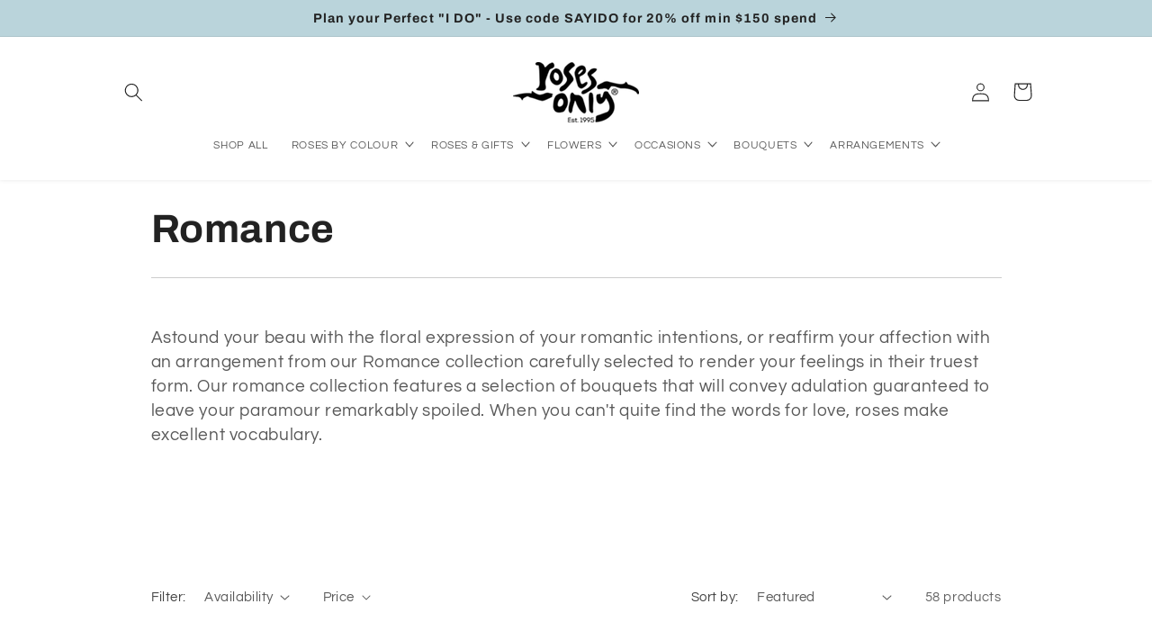

--- FILE ---
content_type: text/html; charset=utf-8
request_url: https://rosesonly.com.sg/collections/romantic-flowers
body_size: 45094
content:
<!doctype html>
<html class="no-js" lang="en">
  <head>
    <!-- Schema --->
    
<script type="application/ld+json">
      {
        "@context": "https://schema.org",
        "@type": "Florist",
        "name": "Roses Only",
        "image": "https://rosesonly.com.sg/cdn/shop/files/logo_300x_349db95f-78e2-449a-8818-fef4aac0d6ec.png?v=1711352177&width=140",
        "url": "https://rosesonly.com.sg",
        "telephone": "+65 6256 1818",
        "address": {
          "@type": "PostalAddress",
          "streetAddress": "565 Thomson Rd",
          "addressLocality": "Singapore",
          "postalCode": "298184",
          "addressCountry": "SG"
        },
        "openingHoursSpecification": [
          {
            "@type": "OpeningHoursSpecification",
            "dayOfWeek": [
              "Monday",
              "Tuesday",
              "Wednesday",
              "Thursday",
              "Friday",
              "Saturday",
              "Sunday"
            ],
            "opens": "09:00",
            "closes": "19:00"
          }
        ],
        "sameAs": [
          "https://www.facebook.com/RosesOnlySingapore/",
          "https://www.instagram.com/rosesonlysg/"
        ]
      }
    </script>
    <meta charset="utf-8">
    <meta http-equiv="X-UA-Compatible" content="IE=edge">
    <meta name="viewport" content="width=device-width,initial-scale=1">
    <meta name="theme-color" content="">
    <link rel="canonical" href="https://rosesonly.com.sg/collections/romantic-flowers"><link rel="icon" type="image/png" href="//rosesonly.com.sg/cdn/shop/files/favicon_small_a86f69f7-1661-4200-a258-3b385c9b81ba.png?crop=center&height=32&v=1614307947&width=32"><link rel="preconnect" href="https://fonts.shopifycdn.com" crossorigin><title>
      Say I love You | Romantic Roses &amp; Flowers for Delivery | Roses Only SG
 &ndash; Roses Only Singapore</title>

    
      <meta name="description" content="Astound your beau with the floral expression of your romantic intentions, or reaffirm your affection with an arrangement from our Romance collection carefully selected to render your feelings in their truest form. Our romance collection features a selection of bouquets that will convey adulation guaranteed to leave you">
    
     <meta name="google-site-verification" content="njj2qB1TNuzfMiVba7awL5XLbm-4hYp1lJ2lTvgXs50" />
  <meta name="google-site-verification" content="sUEXWcjx9iLZ-8NcP945T5JmzbZlQTsKjRiCgjEahec" />
    

<meta property="og:site_name" content="Roses Only Singapore">
<meta property="og:url" content="https://rosesonly.com.sg/collections/romantic-flowers">
<meta property="og:title" content="Say I love You | Romantic Roses &amp; Flowers for Delivery | Roses Only SG">
<meta property="og:type" content="website">
<meta property="og:description" content="Astound your beau with the floral expression of your romantic intentions, or reaffirm your affection with an arrangement from our Romance collection carefully selected to render your feelings in their truest form. Our romance collection features a selection of bouquets that will convey adulation guaranteed to leave you"><meta name="twitter:card" content="summary_large_image">
<meta name="twitter:title" content="Say I love You | Romantic Roses &amp; Flowers for Delivery | Roses Only SG">
<meta name="twitter:description" content="Astound your beau with the floral expression of your romantic intentions, or reaffirm your affection with an arrangement from our Romance collection carefully selected to render your feelings in their truest form. Our romance collection features a selection of bouquets that will convey adulation guaranteed to leave you">



    
    
    
    
    
    
    
    
    <script>
      window.pageType = "collection";
      window.deliveryScheduleInfo = {
        timeslots: [
          
            {
              id: 151161307159,
              cutoff_time: "2024-05-26T08:00:00Z",
              day: "Sunday",
              time_from: "2024-05-26T01:00:00Z",
              time_to: "2024-05-26T05:00:00Z",
              process_days: 1,
              timeslot_label: "09:00 am - 01:00 pm"
            },
          
            {
              id: 151162388503,
              cutoff_time: "2024-05-26T15:59:00Z",
              day: "Sunday",
              time_from: "2024-05-26T06:00:00Z",
              time_to: "2024-05-26T10:00:00Z",
              process_days: 1,
              timeslot_label: "02:00 pm - 06:00 pm"
            },
          
            {
              id: 151160913943,
              cutoff_time: "2024-05-20T04:00:00Z",
              day: "Monday",
              time_from: "2024-05-20T01:00:00Z",
              time_to: "2024-05-20T05:00:00Z",
              process_days: 1,
              timeslot_label: "09:00 am - 01:00 pm"
            },
          
            {
              id: 151160520727,
              cutoff_time: "2024-05-20T04:00:00Z",
              day: "Monday",
              time_from: "2024-05-20T06:00:00Z",
              time_to: "2024-05-20T10:00:00Z",
              process_days: 0,
              timeslot_label: "02:00 pm - 06:00 pm"
            },
          
            {
              id: 151160487959,
              cutoff_time: "2024-05-20T09:00:00Z",
              day: "Monday",
              time_from: "2024-05-20T11:00:00Z",
              time_to: "2024-05-20T14:00:00Z",
              process_days: 0,
              timeslot_label: "07:00 pm - 10:00 pm"
            },
          
            {
              id: 151160651799,
              cutoff_time: "2024-05-28T04:00:00Z",
              day: "Tuesday",
              time_from: "2024-05-28T06:00:00Z",
              time_to: "2024-05-28T10:00:00Z",
              process_days: 0,
              timeslot_label: "02:00 pm - 06:00 pm"
            },
          
            {
              id: 151160750103,
              cutoff_time: "2024-05-28T09:00:00Z",
              day: "Tuesday",
              time_from: "2024-05-28T11:00:00Z",
              time_to: "2024-05-28T14:00:00Z",
              process_days: 0,
              timeslot_label: "07:00 pm - 10:00 pm"
            },
          
            {
              id: 151160684567,
              cutoff_time: "2024-05-22T09:00:00Z",
              day: "Wednesday",
              time_from: "2024-05-22T01:00:00Z",
              time_to: "2024-05-22T05:00:00Z",
              process_days: 1,
              timeslot_label: "09:00 am - 01:00 pm"
            },
          
            {
              id: 151160782871,
              cutoff_time: "2024-05-22T04:00:00Z",
              day: "Wednesday",
              time_from: "2024-05-22T06:00:00Z",
              time_to: "2024-05-22T10:00:00Z",
              process_days: 0,
              timeslot_label: "02:00 pm - 06:00 pm"
            },
          
            {
              id: 151160815639,
              cutoff_time: "2024-05-22T09:00:00Z",
              day: "Wednesday",
              time_from: "2024-05-22T11:00:00Z",
              time_to: "2024-05-22T14:00:00Z",
              process_days: 0,
              timeslot_label: "07:00 pm - 10:00 pm"
            },
          
            {
              id: 151160586263,
              cutoff_time: "2024-05-23T09:00:00Z",
              day: "Thursday",
              time_from: "2024-05-23T01:00:00Z",
              time_to: "2024-05-23T05:00:00Z",
              process_days: 1,
              timeslot_label: "09:00 am - 01:00 pm"
            },
          
            {
              id: 151160619031,
              cutoff_time: "2024-07-18T04:00:00Z",
              day: "Thursday",
              time_from: "2024-05-23T06:00:00Z",
              time_to: "2024-05-23T10:00:00Z",
              process_days: 0,
              timeslot_label: "02:00 pm - 06:00 pm"
            },
          
            {
              id: 151160848407,
              cutoff_time: "2024-07-18T09:00:00Z",
              day: "Thursday",
              time_from: "2024-05-23T11:00:00Z",
              time_to: "2024-05-23T14:00:00Z",
              process_days: 0,
              timeslot_label: "07:00 pm - 10:00 pm"
            },
          
            {
              id: 151160717335,
              cutoff_time: "2024-05-24T09:00:00Z",
              day: "Friday",
              time_from: "2024-05-24T01:00:00Z",
              time_to: "2024-05-24T05:00:00Z",
              process_days: 1,
              timeslot_label: "09:00 am - 01:00 pm"
            },
          
            {
              id: 151160946711,
              cutoff_time: "2024-05-24T04:00:00Z",
              day: "Friday",
              time_from: "2024-05-24T06:00:00Z",
              time_to: "2024-05-24T10:00:00Z",
              process_days: 0,
              timeslot_label: "02:00 pm - 06:00 pm"
            },
          
            {
              id: 151160881175,
              cutoff_time: "2024-05-24T08:30:00Z",
              day: "Friday",
              time_from: "2024-05-24T11:00:00Z",
              time_to: "2024-05-24T14:00:00Z",
              process_days: 0,
              timeslot_label: "07:00 pm - 10:00 pm"
            },
          
            {
              id: 151160979479,
              cutoff_time: "2024-05-25T09:00:00Z",
              day: "Saturday",
              time_from: "2024-05-25T01:00:00Z",
              time_to: "2024-05-25T05:00:00Z",
              process_days: 1,
              timeslot_label: "09:00 am - 01:00 pm"
            },
          
            {
              id: 151161012247,
              cutoff_time: "2024-05-18T02:00:00Z",
              day: "Saturday",
              time_from: "2024-05-18T06:00:00Z",
              time_to: "2024-05-18T10:00:00Z",
              process_days: 0,
              timeslot_label: "02:00 pm - 06:00 pm"
            },
          
            {
              id: 151160553495,
              cutoff_time: "2024-05-28T09:00:00Z",
              day: "Tuesday",
              time_from: "2024-05-28T01:00:00Z",
              time_to: "2024-05-28T05:00:00Z",
              process_days: 1,
              timeslot_label: "09:00 am - 01:00 pm"
            }
          
        ],
        timeSlotOverride: [
          
            {
              id: 151164026903,
              cutoff_time: "2024-12-31T08:00:00Z",
              time_from: "2025-01-01T01:00:00Z",
              time_to: "2025-01-01T10:00:00Z",
              process_days: 0,
              timeslot_label: "09:00 am - 06:00 pm"
            },
          
            {
              id: 151164387351,
              cutoff_time: "2024-12-23T04:00:00Z",
              time_from: "2024-12-24T01:00:00Z",
              time_to: "2024-12-24T10:00:00Z",
              process_days: 1,
              timeslot_label: "09:00 am - 06:00 pm"
            },
          
            {
              id: 151164715031,
              cutoff_time: "2025-01-25T04:00:00Z",
              time_from: "2025-01-27T01:00:00Z",
              time_to: "2025-01-27T10:00:00Z",
              process_days: 2,
              timeslot_label: "09:00 am - 06:00 pm"
            },
          
            {
              id: 151164682263,
              cutoff_time: "2025-01-24T16:00:00Z",
              time_from: "2025-01-26T01:00:00Z",
              time_to: "2025-01-26T10:00:00Z",
              process_days: 2,
              timeslot_label: "09:00 am - 06:00 pm"
            },
          
            {
              id: 151164649495,
              cutoff_time: "2025-01-24T08:00:00Z",
              time_from: "2025-01-25T01:00:00Z",
              time_to: "2025-01-25T10:00:00Z",
              process_days: 1,
              timeslot_label: "09:00 am - 06:00 pm"
            },
          
            {
              id: 151164583959,
              cutoff_time: "2025-01-22T08:00:00Z",
              time_from: "2025-01-23T01:00:00Z",
              time_to: "2025-01-23T10:00:00Z",
              process_days: 1,
              timeslot_label: "09:00 am - 06:00 pm"
            },
          
            {
              id: 151164551191,
              cutoff_time: "2025-01-21T08:00:00Z",
              time_from: "2025-01-22T01:00:00Z",
              time_to: "2025-01-22T10:00:00Z",
              process_days: 1,
              timeslot_label: "09:00 am - 06:00 pm"
            },
          
            {
              id: 151164846103,
              cutoff_time: "2025-01-24T08:00:00Z",
              time_from: "2025-01-25T11:00:00Z",
              time_to: "2025-01-25T15:00:00Z",
              process_days: 1,
              timeslot_label: "07:00 pm - 11:00 pm"
            },
          
            {
              id: 151164813335,
              cutoff_time: "2025-01-24T04:00:00Z",
              time_from: "2025-01-24T11:00:00Z",
              time_to: "2025-01-24T15:00:00Z",
              process_days: 0,
              timeslot_label: "07:00 pm - 11:00 pm"
            },
          
            {
              id: 151164747799,
              cutoff_time: "2025-01-22T08:00:00Z",
              time_from: "2025-01-22T11:00:00Z",
              time_to: "2025-01-22T15:00:00Z",
              process_days: 0,
              timeslot_label: "07:00 pm - 11:00 pm"
            },
          
            {
              id: 151165075479,
              cutoff_time: "2025-02-14T07:00:00Z",
              time_from: "2025-02-15T01:00:00Z",
              time_to: "2025-02-15T10:00:00Z",
              process_days: 1,
              timeslot_label: "09:00 am - 06:00 pm"
            },
          
            {
              id: 151164977175,
              cutoff_time: "2025-02-12T09:00:00Z",
              time_from: "2025-02-13T01:00:00Z",
              time_to: "2025-02-13T10:00:00Z",
              process_days: 1,
              timeslot_label: "09:00 am - 06:00 pm"
            },
          
            {
              id: 151165173783,
              cutoff_time: "2025-02-13T04:00:00Z",
              time_from: "2025-02-13T11:00:00Z",
              time_to: "2025-02-13T15:00:00Z",
              process_days: 0,
              timeslot_label: "07:00 pm - 11:00 pm"
            },
          
            {
              id: 151164518423,
              cutoff_time: "2024-12-24T08:00:00Z",
              time_from: "2024-12-24T11:00:00Z",
              time_to: "2024-12-24T15:00:00Z",
              process_days: 0,
              timeslot_label: "07:00 pm - 11:00 pm"
            },
          
            {
              id: 151165337623,
              cutoff_time: "2025-01-26T04:00:00Z",
              time_from: "2025-01-28T01:00:00Z",
              time_to: "2025-01-28T10:00:00Z",
              process_days: 2,
              timeslot_label: "09:00 am - 06:00 pm"
            },
          
            {
              id: 151165435927,
              cutoff_time: "2025-04-17T08:00:00Z",
              time_from: "2025-04-18T01:00:00Z",
              time_to: "2025-04-18T10:00:00Z",
              process_days: 0,
              timeslot_label: "09:00 am - 06:00 pm"
            },
          
            {
              id: 151165403159,
              cutoff_time: "2025-04-30T08:00:00Z",
              time_from: "2025-05-01T01:00:00Z",
              time_to: "2025-05-01T10:00:00Z",
              process_days: 1,
              timeslot_label: "09:00 am - 06:00 pm"
            },
          
            {
              id: 151165468695,
              cutoff_time: "2025-05-11T08:00:00Z",
              time_from: "2025-05-12T01:00:00Z",
              time_to: "2025-05-12T10:00:00Z",
              process_days: 1,
              timeslot_label: "09:00 am - 06:00 pm"
            },
          
            {
              id: 151165501463,
              cutoff_time: "2025-06-06T08:00:00Z",
              time_from: "2025-06-07T01:00:00Z",
              time_to: "2025-06-07T10:00:00Z",
              process_days: 1,
              timeslot_label: "09:00 am - 06:00 pm"
            },
          
            {
              id: 151165534231,
              cutoff_time: "2025-08-08T08:00:00Z",
              time_from: "2025-08-09T01:00:00Z",
              time_to: "2025-08-09T10:00:00Z",
              process_days: 1,
              timeslot_label: "09:00 am - 06:00 pm"
            },
          
            {
              id: 151165566999,
              cutoff_time: "2025-10-19T08:00:00Z",
              time_from: "2025-10-20T01:00:00Z",
              time_to: "2025-10-20T10:00:00Z",
              process_days: 1,
              timeslot_label: "09:00 am - 06:00 pm"
            },
          
            {
              id: 151165599767,
              cutoff_time: "2025-12-24T08:00:00Z",
              time_from: "2025-12-25T01:00:00Z",
              time_to: "2025-12-25T10:00:00Z",
              process_days: 1,
              timeslot_label: "09:00 am - 06:00 pm"
            },
          
            {
              id: 151165632535,
              cutoff_time: "2025-12-31T08:00:00Z",
              time_from: "2026-01-01T01:00:00Z",
              time_to: "2026-01-01T10:00:00Z",
              process_days: 1,
              timeslot_label: "09:00 am - 06:00 pm"
            },
          
            {
              id: 151165665303,
              cutoff_time: "2025-01-31T01:00:00Z",
              time_from: "2025-01-31T06:00:00Z",
              time_to: "2025-01-31T10:00:00Z",
              process_days: 4,
              timeslot_label: "02:00 pm - 06:00 pm"
            },
          
            {
              id: 151165698071,
              cutoff_time: "2025-01-31T05:00:00Z",
              time_from: "2025-01-31T11:00:00Z",
              time_to: "2025-01-31T14:00:00Z",
              process_days: 1,
              timeslot_label: "07:00 pm - 10:00 pm"
            },
          
            {
              id: 151165730839,
              cutoff_time: "2025-03-29T15:59:00Z",
              time_from: "2025-03-31T01:00:00Z",
              time_to: "2025-03-31T10:00:00Z",
              process_days: 2,
              timeslot_label: "09:00 am - 06:00 pm"
            },
          
            {
              id: 151165763607,
              cutoff_time: "2025-05-09T08:30:00Z",
              time_from: "2025-05-10T01:00:00Z",
              time_to: "2025-05-10T10:00:00Z",
              process_days: 1,
              timeslot_label: "09:00 am - 06:00 pm"
            },
          
            {
              id: 151165829143,
              cutoff_time: "2025-05-10T02:30:00Z",
              time_from: "2025-05-10T11:00:00Z",
              time_to: "2025-05-10T15:00:00Z",
              process_days: 0,
              timeslot_label: "07:00 pm - 11:00 pm"
            },
          
            {
              id: 151165927447,
              cutoff_time: "2025-05-11T02:30:00Z",
              time_from: "2025-05-11T06:00:00Z",
              time_to: "2025-05-11T10:00:00Z",
              process_days: 0,
              timeslot_label: "02:00 pm - 06:00 pm"
            },
          
            {
              id: 151165861911,
              cutoff_time: "2025-05-09T16:30:00Z",
              time_from: "2025-05-11T11:00:00Z",
              time_to: "2025-05-11T15:00:00Z",
              process_days: 1,
              timeslot_label: "07:00 pm - 11:00 pm"
            }
          
        ],
        dateExclusions: ["2025-01-29","2025-01-30","2027-02-06","2026-02-17","2025-01-23"],
        earliestDeliveryDate: null,
        noSlotsAvailableText: "No slots available",
        timeSlotOverrideGlobal: [
          
            {
              id: 151164026903,
              cutoff_time: "2024-12-31T08:00:00Z",
              time_from: "2025-01-01T01:00:00Z",
              time_to: "2025-01-01T10:00:00Z",
              process_days: 0,
              timeslot_label: "09:00 am - 06:00 pm"
            },
          
            {
              id: 151164387351,
              cutoff_time: "2024-12-23T04:00:00Z",
              time_from: "2024-12-24T01:00:00Z",
              time_to: "2024-12-24T10:00:00Z",
              process_days: 1,
              timeslot_label: "09:00 am - 06:00 pm"
            },
          
            {
              id: 151164715031,
              cutoff_time: "2025-01-25T04:00:00Z",
              time_from: "2025-01-27T01:00:00Z",
              time_to: "2025-01-27T10:00:00Z",
              process_days: 2,
              timeslot_label: "09:00 am - 06:00 pm"
            },
          
            {
              id: 151164682263,
              cutoff_time: "2025-01-24T16:00:00Z",
              time_from: "2025-01-26T01:00:00Z",
              time_to: "2025-01-26T10:00:00Z",
              process_days: 2,
              timeslot_label: "09:00 am - 06:00 pm"
            },
          
            {
              id: 151164649495,
              cutoff_time: "2025-01-24T08:00:00Z",
              time_from: "2025-01-25T01:00:00Z",
              time_to: "2025-01-25T10:00:00Z",
              process_days: 1,
              timeslot_label: "09:00 am - 06:00 pm"
            },
          
            {
              id: 151164583959,
              cutoff_time: "2025-01-22T08:00:00Z",
              time_from: "2025-01-23T01:00:00Z",
              time_to: "2025-01-23T10:00:00Z",
              process_days: 1,
              timeslot_label: "09:00 am - 06:00 pm"
            },
          
            {
              id: 151164551191,
              cutoff_time: "2025-01-21T08:00:00Z",
              time_from: "2025-01-22T01:00:00Z",
              time_to: "2025-01-22T10:00:00Z",
              process_days: 1,
              timeslot_label: "09:00 am - 06:00 pm"
            },
          
            {
              id: 151164846103,
              cutoff_time: "2025-01-24T08:00:00Z",
              time_from: "2025-01-25T11:00:00Z",
              time_to: "2025-01-25T15:00:00Z",
              process_days: 1,
              timeslot_label: "07:00 pm - 11:00 pm"
            },
          
            {
              id: 151164813335,
              cutoff_time: "2025-01-24T04:00:00Z",
              time_from: "2025-01-24T11:00:00Z",
              time_to: "2025-01-24T15:00:00Z",
              process_days: 0,
              timeslot_label: "07:00 pm - 11:00 pm"
            },
          
            {
              id: 151164747799,
              cutoff_time: "2025-01-22T08:00:00Z",
              time_from: "2025-01-22T11:00:00Z",
              time_to: "2025-01-22T15:00:00Z",
              process_days: 0,
              timeslot_label: "07:00 pm - 11:00 pm"
            },
          
            {
              id: 151165075479,
              cutoff_time: "2025-02-14T07:00:00Z",
              time_from: "2025-02-15T01:00:00Z",
              time_to: "2025-02-15T10:00:00Z",
              process_days: 1,
              timeslot_label: "09:00 am - 06:00 pm"
            },
          
            {
              id: 151164977175,
              cutoff_time: "2025-02-12T09:00:00Z",
              time_from: "2025-02-13T01:00:00Z",
              time_to: "2025-02-13T10:00:00Z",
              process_days: 1,
              timeslot_label: "09:00 am - 06:00 pm"
            },
          
            {
              id: 151165173783,
              cutoff_time: "2025-02-13T04:00:00Z",
              time_from: "2025-02-13T11:00:00Z",
              time_to: "2025-02-13T15:00:00Z",
              process_days: 0,
              timeslot_label: "07:00 pm - 11:00 pm"
            },
          
            {
              id: 151164518423,
              cutoff_time: "2024-12-24T08:00:00Z",
              time_from: "2024-12-24T11:00:00Z",
              time_to: "2024-12-24T15:00:00Z",
              process_days: 0,
              timeslot_label: "07:00 pm - 11:00 pm"
            },
          
            {
              id: 151165337623,
              cutoff_time: "2025-01-26T04:00:00Z",
              time_from: "2025-01-28T01:00:00Z",
              time_to: "2025-01-28T10:00:00Z",
              process_days: 2,
              timeslot_label: "09:00 am - 06:00 pm"
            },
          
            {
              id: 151165435927,
              cutoff_time: "2025-04-17T08:00:00Z",
              time_from: "2025-04-18T01:00:00Z",
              time_to: "2025-04-18T10:00:00Z",
              process_days: 0,
              timeslot_label: "09:00 am - 06:00 pm"
            },
          
            {
              id: 151165403159,
              cutoff_time: "2025-04-30T08:00:00Z",
              time_from: "2025-05-01T01:00:00Z",
              time_to: "2025-05-01T10:00:00Z",
              process_days: 1,
              timeslot_label: "09:00 am - 06:00 pm"
            },
          
            {
              id: 151165468695,
              cutoff_time: "2025-05-11T08:00:00Z",
              time_from: "2025-05-12T01:00:00Z",
              time_to: "2025-05-12T10:00:00Z",
              process_days: 1,
              timeslot_label: "09:00 am - 06:00 pm"
            },
          
            {
              id: 151165501463,
              cutoff_time: "2025-06-06T08:00:00Z",
              time_from: "2025-06-07T01:00:00Z",
              time_to: "2025-06-07T10:00:00Z",
              process_days: 1,
              timeslot_label: "09:00 am - 06:00 pm"
            },
          
            {
              id: 151165534231,
              cutoff_time: "2025-08-08T08:00:00Z",
              time_from: "2025-08-09T01:00:00Z",
              time_to: "2025-08-09T10:00:00Z",
              process_days: 1,
              timeslot_label: "09:00 am - 06:00 pm"
            },
          
            {
              id: 151165566999,
              cutoff_time: "2025-10-19T08:00:00Z",
              time_from: "2025-10-20T01:00:00Z",
              time_to: "2025-10-20T10:00:00Z",
              process_days: 1,
              timeslot_label: "09:00 am - 06:00 pm"
            },
          
            {
              id: 151165599767,
              cutoff_time: "2025-12-24T08:00:00Z",
              time_from: "2025-12-25T01:00:00Z",
              time_to: "2025-12-25T10:00:00Z",
              process_days: 1,
              timeslot_label: "09:00 am - 06:00 pm"
            },
          
            {
              id: 151165632535,
              cutoff_time: "2025-12-31T08:00:00Z",
              time_from: "2026-01-01T01:00:00Z",
              time_to: "2026-01-01T10:00:00Z",
              process_days: 1,
              timeslot_label: "09:00 am - 06:00 pm"
            },
          
            {
              id: 151165665303,
              cutoff_time: "2025-01-31T01:00:00Z",
              time_from: "2025-01-31T06:00:00Z",
              time_to: "2025-01-31T10:00:00Z",
              process_days: 4,
              timeslot_label: "02:00 pm - 06:00 pm"
            },
          
            {
              id: 151165698071,
              cutoff_time: "2025-01-31T05:00:00Z",
              time_from: "2025-01-31T11:00:00Z",
              time_to: "2025-01-31T14:00:00Z",
              process_days: 1,
              timeslot_label: "07:00 pm - 10:00 pm"
            },
          
            {
              id: 151165730839,
              cutoff_time: "2025-03-29T15:59:00Z",
              time_from: "2025-03-31T01:00:00Z",
              time_to: "2025-03-31T10:00:00Z",
              process_days: 2,
              timeslot_label: "09:00 am - 06:00 pm"
            },
          
            {
              id: 151165763607,
              cutoff_time: "2025-05-09T08:30:00Z",
              time_from: "2025-05-10T01:00:00Z",
              time_to: "2025-05-10T10:00:00Z",
              process_days: 1,
              timeslot_label: "09:00 am - 06:00 pm"
            },
          
            {
              id: 151165829143,
              cutoff_time: "2025-05-10T02:30:00Z",
              time_from: "2025-05-10T11:00:00Z",
              time_to: "2025-05-10T15:00:00Z",
              process_days: 0,
              timeslot_label: "07:00 pm - 11:00 pm"
            },
          
            {
              id: 151165927447,
              cutoff_time: "2025-05-11T02:30:00Z",
              time_from: "2025-05-11T06:00:00Z",
              time_to: "2025-05-11T10:00:00Z",
              process_days: 0,
              timeslot_label: "02:00 pm - 06:00 pm"
            },
          
            {
              id: 151165861911,
              cutoff_time: "2025-05-09T16:30:00Z",
              time_from: "2025-05-11T11:00:00Z",
              time_to: "2025-05-11T15:00:00Z",
              process_days: 1,
              timeslot_label: "07:00 pm - 11:00 pm"
            }
          
        ],
      };
      window.cartInfo = {
        items: [],
        attributes: {}
      };
    </script>
    <link href="//rosesonly.com.sg/cdn/shop/t/139/assets/pikaday.css?v=52308973206664269691764661042" rel="stylesheet" type="text/css" media="all" />
    <link href="//rosesonly.com.sg/cdn/shop/t/139/assets/delivery-schedule.css?v=103073064180135484911764662128" rel="stylesheet" type="text/css" media="all" />
    <script src="//rosesonly.com.sg/cdn/shop/t/139/assets/pikaday.js?v=166267873138398996451764661042" defer="defer"></script>
    <script src="//rosesonly.com.sg/cdn/shop/t/139/assets/delivery-schedules.js?v=163334236961806983421764667246" defer="defer"></script>
    <script src="//rosesonly.com.sg/cdn/shop/t/139/assets/klaviyo.js?v=92055076065388518001764661042" defer="defer"></script>
    <script src="//rosesonly.com.sg/cdn/shop/t/139/assets/constants.js?v=58251544750838685771764661042" defer="defer"></script>
    <script src="//rosesonly.com.sg/cdn/shop/t/139/assets/pubsub.js?v=158357773527763999511764661042" defer="defer"></script>
    <script src="//rosesonly.com.sg/cdn/shop/t/139/assets/global.js?v=106116626045777747121764661042" defer="defer"></script><script src="//rosesonly.com.sg/cdn/shop/t/139/assets/animations.js?v=88693664871331136111764661042" defer="defer"></script><script>window.performance && window.performance.mark && window.performance.mark('shopify.content_for_header.start');</script><meta name="google-site-verification" content="1mKG-iuZ7ksj68Gj27BKzSJHyMF-1rdgJJDQW-QmTyw">
<meta name="google-site-verification" content="NbKoGPtO_qvwesyw493pWbuo_u-jLk5LY_y7QWI0HHI">
<meta name="facebook-domain-verification" content="amerh3dlsrjft5pbfvbu7x49dlb069">
<meta name="facebook-domain-verification" content="6nkpkjoq7ttbhir77fn4wj0bhktp14">
<meta id="shopify-digital-wallet" name="shopify-digital-wallet" content="/15437379/digital_wallets/dialog">
<link rel="alternate" type="application/atom+xml" title="Feed" href="/collections/romantic-flowers.atom" />
<link rel="next" href="/collections/romantic-flowers?page=2">
<link rel="alternate" type="application/json+oembed" href="https://rosesonly.com.sg/collections/romantic-flowers.oembed">
<script async="async" src="/checkouts/internal/preloads.js?locale=en-SG"></script>
<script id="shopify-features" type="application/json">{"accessToken":"9d92e17a7d89425c1ed5838c8693e878","betas":["rich-media-storefront-analytics"],"domain":"rosesonly.com.sg","predictiveSearch":true,"shopId":15437379,"locale":"en"}</script>
<script>var Shopify = Shopify || {};
Shopify.shop = "ro-sg.myshopify.com";
Shopify.locale = "en";
Shopify.currency = {"active":"SGD","rate":"1.0"};
Shopify.country = "SG";
Shopify.theme = {"name":"Roses Only SG | Dec 2 [Earliest Delivery]","id":170984144919,"schema_name":"Refresh","schema_version":"13.0.1","theme_store_id":1567,"role":"main"};
Shopify.theme.handle = "null";
Shopify.theme.style = {"id":null,"handle":null};
Shopify.cdnHost = "rosesonly.com.sg/cdn";
Shopify.routes = Shopify.routes || {};
Shopify.routes.root = "/";</script>
<script type="module">!function(o){(o.Shopify=o.Shopify||{}).modules=!0}(window);</script>
<script>!function(o){function n(){var o=[];function n(){o.push(Array.prototype.slice.apply(arguments))}return n.q=o,n}var t=o.Shopify=o.Shopify||{};t.loadFeatures=n(),t.autoloadFeatures=n()}(window);</script>
<script id="shop-js-analytics" type="application/json">{"pageType":"collection"}</script>
<script defer="defer" async type="module" src="//rosesonly.com.sg/cdn/shopifycloud/shop-js/modules/v2/client.init-shop-cart-sync_DtuiiIyl.en.esm.js"></script>
<script defer="defer" async type="module" src="//rosesonly.com.sg/cdn/shopifycloud/shop-js/modules/v2/chunk.common_CUHEfi5Q.esm.js"></script>
<script type="module">
  await import("//rosesonly.com.sg/cdn/shopifycloud/shop-js/modules/v2/client.init-shop-cart-sync_DtuiiIyl.en.esm.js");
await import("//rosesonly.com.sg/cdn/shopifycloud/shop-js/modules/v2/chunk.common_CUHEfi5Q.esm.js");

  window.Shopify.SignInWithShop?.initShopCartSync?.({"fedCMEnabled":true,"windoidEnabled":true});

</script>
<script>(function() {
  var isLoaded = false;
  function asyncLoad() {
    if (isLoaded) return;
    isLoaded = true;
    var urls = ["https:\/\/d3hw6dc1ow8pp2.cloudfront.net\/reviewsWidget.min.js?shop=ro-sg.myshopify.com"];
    for (var i = 0; i < urls.length; i++) {
      var s = document.createElement('script');
      s.type = 'text/javascript';
      s.async = true;
      s.src = urls[i];
      var x = document.getElementsByTagName('script')[0];
      x.parentNode.insertBefore(s, x);
    }
  };
  if(window.attachEvent) {
    window.attachEvent('onload', asyncLoad);
  } else {
    window.addEventListener('load', asyncLoad, false);
  }
})();</script>
<script id="__st">var __st={"a":15437379,"offset":28800,"reqid":"55b495c5-6ba0-4907-96c3-753b15e84133-1767144249","pageurl":"rosesonly.com.sg\/collections\/romantic-flowers","u":"7e2056fa740a","p":"collection","rtyp":"collection","rid":36824252439};</script>
<script>window.ShopifyPaypalV4VisibilityTracking = true;</script>
<script id="captcha-bootstrap">!function(){'use strict';const t='contact',e='account',n='new_comment',o=[[t,t],['blogs',n],['comments',n],[t,'customer']],c=[[e,'customer_login'],[e,'guest_login'],[e,'recover_customer_password'],[e,'create_customer']],r=t=>t.map((([t,e])=>`form[action*='/${t}']:not([data-nocaptcha='true']) input[name='form_type'][value='${e}']`)).join(','),a=t=>()=>t?[...document.querySelectorAll(t)].map((t=>t.form)):[];function s(){const t=[...o],e=r(t);return a(e)}const i='password',u='form_key',d=['recaptcha-v3-token','g-recaptcha-response','h-captcha-response',i],f=()=>{try{return window.sessionStorage}catch{return}},m='__shopify_v',_=t=>t.elements[u];function p(t,e,n=!1){try{const o=window.sessionStorage,c=JSON.parse(o.getItem(e)),{data:r}=function(t){const{data:e,action:n}=t;return t[m]||n?{data:e,action:n}:{data:t,action:n}}(c);for(const[e,n]of Object.entries(r))t.elements[e]&&(t.elements[e].value=n);n&&o.removeItem(e)}catch(o){console.error('form repopulation failed',{error:o})}}const l='form_type',E='cptcha';function T(t){t.dataset[E]=!0}const w=window,h=w.document,L='Shopify',v='ce_forms',y='captcha';let A=!1;((t,e)=>{const n=(g='f06e6c50-85a8-45c8-87d0-21a2b65856fe',I='https://cdn.shopify.com/shopifycloud/storefront-forms-hcaptcha/ce_storefront_forms_captcha_hcaptcha.v1.5.2.iife.js',D={infoText:'Protected by hCaptcha',privacyText:'Privacy',termsText:'Terms'},(t,e,n)=>{const o=w[L][v],c=o.bindForm;if(c)return c(t,g,e,D).then(n);var r;o.q.push([[t,g,e,D],n]),r=I,A||(h.body.append(Object.assign(h.createElement('script'),{id:'captcha-provider',async:!0,src:r})),A=!0)});var g,I,D;w[L]=w[L]||{},w[L][v]=w[L][v]||{},w[L][v].q=[],w[L][y]=w[L][y]||{},w[L][y].protect=function(t,e){n(t,void 0,e),T(t)},Object.freeze(w[L][y]),function(t,e,n,w,h,L){const[v,y,A,g]=function(t,e,n){const i=e?o:[],u=t?c:[],d=[...i,...u],f=r(d),m=r(i),_=r(d.filter((([t,e])=>n.includes(e))));return[a(f),a(m),a(_),s()]}(w,h,L),I=t=>{const e=t.target;return e instanceof HTMLFormElement?e:e&&e.form},D=t=>v().includes(t);t.addEventListener('submit',(t=>{const e=I(t);if(!e)return;const n=D(e)&&!e.dataset.hcaptchaBound&&!e.dataset.recaptchaBound,o=_(e),c=g().includes(e)&&(!o||!o.value);(n||c)&&t.preventDefault(),c&&!n&&(function(t){try{if(!f())return;!function(t){const e=f();if(!e)return;const n=_(t);if(!n)return;const o=n.value;o&&e.removeItem(o)}(t);const e=Array.from(Array(32),(()=>Math.random().toString(36)[2])).join('');!function(t,e){_(t)||t.append(Object.assign(document.createElement('input'),{type:'hidden',name:u})),t.elements[u].value=e}(t,e),function(t,e){const n=f();if(!n)return;const o=[...t.querySelectorAll(`input[type='${i}']`)].map((({name:t})=>t)),c=[...d,...o],r={};for(const[a,s]of new FormData(t).entries())c.includes(a)||(r[a]=s);n.setItem(e,JSON.stringify({[m]:1,action:t.action,data:r}))}(t,e)}catch(e){console.error('failed to persist form',e)}}(e),e.submit())}));const S=(t,e)=>{t&&!t.dataset[E]&&(n(t,e.some((e=>e===t))),T(t))};for(const o of['focusin','change'])t.addEventListener(o,(t=>{const e=I(t);D(e)&&S(e,y())}));const B=e.get('form_key'),M=e.get(l),P=B&&M;t.addEventListener('DOMContentLoaded',(()=>{const t=y();if(P)for(const e of t)e.elements[l].value===M&&p(e,B);[...new Set([...A(),...v().filter((t=>'true'===t.dataset.shopifyCaptcha))])].forEach((e=>S(e,t)))}))}(h,new URLSearchParams(w.location.search),n,t,e,['guest_login'])})(!0,!0)}();</script>
<script integrity="sha256-4kQ18oKyAcykRKYeNunJcIwy7WH5gtpwJnB7kiuLZ1E=" data-source-attribution="shopify.loadfeatures" defer="defer" src="//rosesonly.com.sg/cdn/shopifycloud/storefront/assets/storefront/load_feature-a0a9edcb.js" crossorigin="anonymous"></script>
<script data-source-attribution="shopify.dynamic_checkout.dynamic.init">var Shopify=Shopify||{};Shopify.PaymentButton=Shopify.PaymentButton||{isStorefrontPortableWallets:!0,init:function(){window.Shopify.PaymentButton.init=function(){};var t=document.createElement("script");t.src="https://rosesonly.com.sg/cdn/shopifycloud/portable-wallets/latest/portable-wallets.en.js",t.type="module",document.head.appendChild(t)}};
</script>
<script data-source-attribution="shopify.dynamic_checkout.buyer_consent">
  function portableWalletsHideBuyerConsent(e){var t=document.getElementById("shopify-buyer-consent"),n=document.getElementById("shopify-subscription-policy-button");t&&n&&(t.classList.add("hidden"),t.setAttribute("aria-hidden","true"),n.removeEventListener("click",e))}function portableWalletsShowBuyerConsent(e){var t=document.getElementById("shopify-buyer-consent"),n=document.getElementById("shopify-subscription-policy-button");t&&n&&(t.classList.remove("hidden"),t.removeAttribute("aria-hidden"),n.addEventListener("click",e))}window.Shopify?.PaymentButton&&(window.Shopify.PaymentButton.hideBuyerConsent=portableWalletsHideBuyerConsent,window.Shopify.PaymentButton.showBuyerConsent=portableWalletsShowBuyerConsent);
</script>
<script data-source-attribution="shopify.dynamic_checkout.cart.bootstrap">document.addEventListener("DOMContentLoaded",(function(){function t(){return document.querySelector("shopify-accelerated-checkout-cart, shopify-accelerated-checkout")}if(t())Shopify.PaymentButton.init();else{new MutationObserver((function(e,n){t()&&(Shopify.PaymentButton.init(),n.disconnect())})).observe(document.body,{childList:!0,subtree:!0})}}));
</script>
<link id="shopify-accelerated-checkout-styles" rel="stylesheet" media="screen" href="https://rosesonly.com.sg/cdn/shopifycloud/portable-wallets/latest/accelerated-checkout-backwards-compat.css" crossorigin="anonymous">
<style id="shopify-accelerated-checkout-cart">
        #shopify-buyer-consent {
  margin-top: 1em;
  display: inline-block;
  width: 100%;
}

#shopify-buyer-consent.hidden {
  display: none;
}

#shopify-subscription-policy-button {
  background: none;
  border: none;
  padding: 0;
  text-decoration: underline;
  font-size: inherit;
  cursor: pointer;
}

#shopify-subscription-policy-button::before {
  box-shadow: none;
}

      </style>
<script id="sections-script" data-sections="header" defer="defer" src="//rosesonly.com.sg/cdn/shop/t/139/compiled_assets/scripts.js?27044"></script>
<script>window.performance && window.performance.mark && window.performance.mark('shopify.content_for_header.end');</script>


    <style data-shopify>
      @font-face {
  font-family: Questrial;
  font-weight: 400;
  font-style: normal;
  font-display: swap;
  src: url("//rosesonly.com.sg/cdn/fonts/questrial/questrial_n4.66abac5d8209a647b4bf8089b0451928ef144c07.woff2") format("woff2"),
       url("//rosesonly.com.sg/cdn/fonts/questrial/questrial_n4.e86c53e77682db9bf4b0ee2dd71f214dc16adda4.woff") format("woff");
}

      
      
      
      @font-face {
  font-family: Archivo;
  font-weight: 700;
  font-style: normal;
  font-display: swap;
  src: url("//rosesonly.com.sg/cdn/fonts/archivo/archivo_n7.651b020b3543640c100112be6f1c1b8e816c7f13.woff2") format("woff2"),
       url("//rosesonly.com.sg/cdn/fonts/archivo/archivo_n7.7e9106d320e6594976a7dcb57957f3e712e83c96.woff") format("woff");
}


      
        :root,
        .color-scheme-1 {
          --color-background: 255,255,255;
        
          --gradient-background: #ffffff;
        

        

        --color-foreground: 0,0,0;
        --color-background-contrast: 191,191,191;
        --color-shadow: 0,0,0;
        --color-button: 51,89,66;
        --color-button-text: 239,240,245;
        --color-secondary-button: 255,255,255;
        --color-secondary-button-text: 0,0,0;
        --color-link: 0,0,0;
        --color-badge-foreground: 0,0,0;
        --color-badge-background: 255,255,255;
        --color-badge-border: 0,0,0;
        --payment-terms-background-color: rgb(255 255 255);
      }
      
        
        .color-scheme-2 {
          --color-background: 255,255,255;
        
          --gradient-background: #ffffff;
        

        

        --color-foreground: 34,34,34;
        --color-background-contrast: 191,191,191;
        --color-shadow: 34,34,34;
        --color-button: 34,34,34;
        --color-button-text: 255,255,255;
        --color-secondary-button: 255,255,255;
        --color-secondary-button-text: 34,34,34;
        --color-link: 34,34,34;
        --color-badge-foreground: 34,34,34;
        --color-badge-background: 255,255,255;
        --color-badge-border: 34,34,34;
        --payment-terms-background-color: rgb(255 255 255);
      }
      
        
        .color-scheme-3 {
          --color-background: 186,212,219;
        
          --gradient-background: #bad4db;
        

        

        --color-foreground: 34,34,34;
        --color-background-contrast: 102,160,175;
        --color-shadow: 34,34,34;
        --color-button: 255,255,255;
        --color-button-text: 34,34,34;
        --color-secondary-button: 186,212,219;
        --color-secondary-button-text: 255,255,255;
        --color-link: 255,255,255;
        --color-badge-foreground: 34,34,34;
        --color-badge-background: 186,212,219;
        --color-badge-border: 34,34,34;
        --payment-terms-background-color: rgb(186 212 219);
      }
      
        
        .color-scheme-4 {
          --color-background: 183,162,61;
        
          --gradient-background: #b7a23d;
        

        

        --color-foreground: 255,255,255;
        --color-background-contrast: 87,77,29;
        --color-shadow: 34,34,34;
        --color-button: 183,162,61;
        --color-button-text: 34,34,34;
        --color-secondary-button: 183,162,61;
        --color-secondary-button-text: 255,255,255;
        --color-link: 255,255,255;
        --color-badge-foreground: 255,255,255;
        --color-badge-background: 183,162,61;
        --color-badge-border: 255,255,255;
        --payment-terms-background-color: rgb(183 162 61);
      }
      
        
        .color-scheme-5 {
          --color-background: 153,43,39;
        
          --gradient-background: #992b27;
        

        

        --color-foreground: 255,255,255;
        --color-background-contrast: 51,14,13;
        --color-shadow: 14,27,77;
        --color-button: 255,255,255;
        --color-button-text: 153,43,39;
        --color-secondary-button: 153,43,39;
        --color-secondary-button-text: 255,255,255;
        --color-link: 255,255,255;
        --color-badge-foreground: 255,255,255;
        --color-badge-background: 153,43,39;
        --color-badge-border: 255,255,255;
        --payment-terms-background-color: rgb(153 43 39);
      }
      

      body, .color-scheme-1, .color-scheme-2, .color-scheme-3, .color-scheme-4, .color-scheme-5 {
        color: rgba(var(--color-foreground), 0.75);
        background-color: rgb(var(--color-background));
      }

      :root {
        --font-body-family: Questrial, sans-serif;
        --font-body-style: normal;
        --font-body-weight: 400;
        --font-body-weight-bold: 700;

        --font-heading-family: Archivo, sans-serif;
        --font-heading-style: normal;
        --font-heading-weight: 700;

        --font-body-scale: 1.05;
        --font-heading-scale: 1.0476190476190477;

        --media-padding: px;
        --media-border-opacity: 0.1;
        --media-border-width: 0px;
        --media-radius: 20px;
        --media-shadow-opacity: 0.0;
        --media-shadow-horizontal-offset: 0px;
        --media-shadow-vertical-offset: 4px;
        --media-shadow-blur-radius: 5px;
        --media-shadow-visible: 0;

        --page-width: 100rem;
        --page-width-margin: 0rem;

        --product-card-image-padding: 1.6rem;
        --product-card-corner-radius: 0.0rem;
        --product-card-text-alignment: left;
        --product-card-border-width: 0.1rem;
        --product-card-border-opacity: 1.0;
        --product-card-shadow-opacity: 0.0;
        --product-card-shadow-visible: 0;
        --product-card-shadow-horizontal-offset: 0.0rem;
        --product-card-shadow-vertical-offset: 0.4rem;
        --product-card-shadow-blur-radius: 0.5rem;

        --collection-card-image-padding: 1.6rem;
        --collection-card-corner-radius: 0.0rem;
        --collection-card-text-alignment: left;
        --collection-card-border-width: 0.1rem;
        --collection-card-border-opacity: 1.0;
        --collection-card-shadow-opacity: 0.0;
        --collection-card-shadow-visible: 0;
        --collection-card-shadow-horizontal-offset: 0.0rem;
        --collection-card-shadow-vertical-offset: 0.4rem;
        --collection-card-shadow-blur-radius: 0.5rem;

        --blog-card-image-padding: 1.6rem;
        --blog-card-corner-radius: 0.0rem;
        --blog-card-text-alignment: left;
        --blog-card-border-width: 0.1rem;
        --blog-card-border-opacity: 1.0;
        --blog-card-shadow-opacity: 0.0;
        --blog-card-shadow-visible: 0;
        --blog-card-shadow-horizontal-offset: 0.0rem;
        --blog-card-shadow-vertical-offset: 0.4rem;
        --blog-card-shadow-blur-radius: 0.5rem;

        --badge-corner-radius: 0.0rem;

        --popup-border-width: 1px;
        --popup-border-opacity: 0.1;
        --popup-corner-radius: 18px;
        --popup-shadow-opacity: 0.0;
        --popup-shadow-horizontal-offset: 0px;
        --popup-shadow-vertical-offset: 4px;
        --popup-shadow-blur-radius: 5px;

        --drawer-border-width: 0px;
        --drawer-border-opacity: 0.1;
        --drawer-shadow-opacity: 0.0;
        --drawer-shadow-horizontal-offset: 0px;
        --drawer-shadow-vertical-offset: 4px;
        --drawer-shadow-blur-radius: 5px;

        --spacing-sections-desktop: 0px;
        --spacing-sections-mobile: 0px;

        --grid-desktop-vertical-spacing: 28px;
        --grid-desktop-horizontal-spacing: 28px;
        --grid-mobile-vertical-spacing: 14px;
        --grid-mobile-horizontal-spacing: 14px;

        --text-boxes-border-opacity: 0.1;
        --text-boxes-border-width: 0px;
        --text-boxes-radius: 20px;
        --text-boxes-shadow-opacity: 0.0;
        --text-boxes-shadow-visible: 0;
        --text-boxes-shadow-horizontal-offset: 0px;
        --text-boxes-shadow-vertical-offset: 4px;
        --text-boxes-shadow-blur-radius: 5px;

        --buttons-radius: 0px;
        --buttons-radius-outset: 0px;
        --buttons-border-width: 1px;
        --buttons-border-opacity: 1.0;
        --buttons-shadow-opacity: 0.0;
        --buttons-shadow-visible: 0;
        --buttons-shadow-horizontal-offset: 0px;
        --buttons-shadow-vertical-offset: 4px;
        --buttons-shadow-blur-radius: 5px;
        --buttons-border-offset: 0px;

        --inputs-radius: 26px;
        --inputs-border-width: 1px;
        --inputs-border-opacity: 0.55;
        --inputs-shadow-opacity: 0.0;
        --inputs-shadow-horizontal-offset: 0px;
        --inputs-margin-offset: 0px;
        --inputs-shadow-vertical-offset: 4px;
        --inputs-shadow-blur-radius: 5px;
        --inputs-radius-outset: 27px;

        --variant-pills-radius: 40px;
        --variant-pills-border-width: 1px;
        --variant-pills-border-opacity: 0.55;
        --variant-pills-shadow-opacity: 0.0;
        --variant-pills-shadow-horizontal-offset: 0px;
        --variant-pills-shadow-vertical-offset: 4px;
        --variant-pills-shadow-blur-radius: 5px;
      }

      *,
      *::before,
      *::after {
        box-sizing: inherit;
      }

      html {
        box-sizing: border-box;
        font-size: calc(var(--font-body-scale) * 62.5%);
        height: 100%;
      }

      body {
        display: grid;
        grid-template-rows: auto auto 1fr auto;
        grid-template-columns: 100%;
        min-height: 100%;
        margin: 0;
        font-size: 1.5rem;
        letter-spacing: 0.06rem;
        line-height: calc(1 + 0.8 / var(--font-body-scale));
        font-family: var(--font-body-family);
        font-style: var(--font-body-style);
        font-weight: var(--font-body-weight);
      }

      @media screen and (min-width: 750px) {
        body {
          font-size: 1.6rem;
        }
      }
    </style>

    <link href="//rosesonly.com.sg/cdn/shop/t/139/assets/base.css?v=136695180273630770861764661042" rel="stylesheet" type="text/css" media="all" />
<link rel="preload" as="font" href="//rosesonly.com.sg/cdn/fonts/questrial/questrial_n4.66abac5d8209a647b4bf8089b0451928ef144c07.woff2" type="font/woff2" crossorigin><link rel="preload" as="font" href="//rosesonly.com.sg/cdn/fonts/archivo/archivo_n7.651b020b3543640c100112be6f1c1b8e816c7f13.woff2" type="font/woff2" crossorigin><link
        rel="stylesheet"
        href="//rosesonly.com.sg/cdn/shop/t/139/assets/component-predictive-search.css?v=118923337488134913561764661042"
        media="print"
        onload="this.media='all'"
      ><script src="https://cdnjs.cloudflare.com/ajax/libs/jquery/3.7.1/jquery.min.js"></script>
    <script>
      document.documentElement.className = document.documentElement.className.replace('no-js', 'js');
      if (Shopify.designMode) {
        document.documentElement.classList.add('shopify-design-mode');
      }
    </script>
    <link rel='preconnect dns-prefetch' href='https://triplewhale-pixel.web.app/' crossorigin />
    <link rel='preconnect dns-prefetch' href='https://api.config-security.com/' crossorigin />
    <script>
    /* >> TriplePixel :: start*/
    ~function(W,H,A,L,E,_,B,N){function O(U,T,H,R){void 0===R&&(R=!1),H=new XMLHttpRequest,H.open("GET",U,!0),H.send(null),H.onreadystatechange=function(){4===H.readyState&&200===H.status?(R=H.responseText,U.includes(".txt")?eval(R):N[B]=R):(299<H.status||H.status<200)&&T&&!R&&(R=!0,O(U,T-1))}}if(N=window,!N[H+"sn"]){N[H+"sn"]=1;try{A.setItem(H,1+(0|A.getItem(H)||0)),(E=JSON.parse(A.getItem(H+"U")||"[]")).push(location.href),A.setItem(H+"U",JSON.stringify(E))}catch(e){}A.getItem('"!nC`')||(A=N,A[H]||(L=function(){return Date.now().toString(36)+"_"+Math.random().toString(36)},E=A[H]=function(t,e){return W=L(),(E._q=E._q||[]).push([W,t,e]),W},E.ch=W,B="configSecurityConfModel",N[B]=1,O("//conf.config-security.com/model",0),O("//triplewhale-pixel.web.app/triplefw.txt?",5)))}}("","TriplePixel",localStorage);
    /* << TriplePixel :: end*/
    </script>
    <!-- Google Ads Remarketing Tag By Copyright FeedArmy 2019 START -->
<!-- FeedArmy tutorial found at https://feedarmy.com/kb/adding-google-adwords-remarketing-tag-to-shopify/ -->

<!-- CODE SETTINGS START -->
<!-- CODE SETTINGS START -->

<!-- Please add your Google Ads Audience Source Tag ID -->


<!-- Please add your alpha2 code, you can find it here: https://help.shopify.com/en/api/custom-storefronts/storefront-api/reference/enum/countrycode


<!-- if you have prices such as 1,000.00 set below to true, if you have prices such as 1.000,00 set below to false -->


<!-- set your product id values are default, product_id, sku-->

  <!-- clarity script -->
  <script type="text/javascript">

    (function(c,l,a,r,i,t,y){

        c[a]=c[a]||function(){(c[a].q=c[a].q||[]).push(arguments)};

        t=l.createElement(r);t.async=1;t.src="https://www.clarity.ms/tag/"+i;

        y=l.getElementsByTagName(r)[0];y.parentNode.insertBefore(t,y);

    })(window, document, "clarity", "script", "mxeszovrzs");

</script>
<!-- CODE SETTINGS END -->
<!-- CODE SETTINGS END -->
<!-- Google Tag Manager -->
<script>(function(w,d,s,l,i){w[l]=w[l]||[];w[l].push({'gtm.start':
new Date().getTime(),event:'gtm.js'});var f=d.getElementsByTagName(s)[0],
j=d.createElement(s),dl=l!='dataLayer'?'&l='+l:'';j.async=true;j.src=
'https://www.googletagmanager.com/gtm.js?id='+i+dl;f.parentNode.insertBefore(j,f);
})(window,document,'script','dataLayer','GTM-5CFK6TJ');</script>
<!-- End Google Tag Manager -->
<!-- ------------------------------------ -->
<!-- DO NOT EDIT ANYTHING BELOW THIS LINE -->
<!-- Global site tag (gtag.js) - Ads. -->
 <script async src="https://www.googletagmanager.com/gtag/js?id=AW-996308914"></script>
<script>
  window.dataLayer = window.dataLayer || [];
  function gtag(){dataLayer.push(arguments);}
  gtag('js', new Date());
  gtag('config', 'AW-996308914');
</script>
<!-- Global site tag (gtag.js) - Ads. -->



<script>
  gtag('event', 'view_item_list', {
    'send_to': 'AW-996308914',
	
	
  });
</script>
 <meta name="google-site-verification" content="NbKoGPtO_qvwesyw493pWbuo_u-jLk5LY_y7QWI0HHI" />
 <meta name="facebook-domain-verification" content="6nkpkjoq7ttbhir77fn4wj0bhktp14" />
 <meta name="facebook-domain-verification" content="amerh3dlsrjft5pbfvbu7x49dlb069" />

<!-- Google Ads Remarketing Tag By Copyright FeedArmy 2019 END -->
<!-- <script>var shareasaleShopifySSCID=shareasaleShopifyGetParameterByName("sscid");function shareasaleShopifySetCookie(e,a,o,i,r){if(e&&a){var s,S=i?"; path="+i:"",h=r?"; domain="+r:"",t="";o&&((s=new Date).setTime(s.getTime()+o),t="; expires="+s.toUTCString()),document.cookie=e+"="+a+t+S+h}}function shareasaleShopifyGetParameterByName(e,a){a||(a=window.location.href),e=e.replace(/[\[\]]/g,"\\$&");var o=new RegExp("[?&]"+e+"(=([^&#]*)|&|#|$)").exec(a);return o?o[2]?decodeURIComponent(o[2].replace(/\+/g," ")):"":null}shareasaleShopifySSCID&&shareasaleShopifySetCookie("shareasaleShopifySSCID",shareasaleShopifySSCID,94670778e4,"/");</script> -->
<script>(function(w,d,t,r,u){var f,n,i;w[u]=w[u]||[],f=function(){var o={ti:"137003765"};o.q=w[u],w[u]=new UET(o),w[u].push("pageLoad")},n=d.createElement(t),n.src=r,n.async=1,n.onload=n.onreadystatechange=function(){var s=this.readyState;s&&s!=="loaded"&&s!=="complete"||(f(),n.onload=n.onreadystatechange=null)},i=d.getElementsByTagName(t)[0],i.parentNode.insertBefore(n,i)})(window,document,"script","//bat.bing.com/bat.js","uetq");</script>

  <!-- BEGIN app block: shopify://apps/okendo/blocks/theme-settings/bb689e69-ea70-4661-8fb7-ad24a2e23c29 --><!-- BEGIN app snippet: header-metafields -->









    <link href="https://d3hw6dc1ow8pp2.cloudfront.net/styles/main.min.css" rel="stylesheet" type="text/css">
<style type="text/css">
.okeReviews .okeReviews-reviewsWidget-header-controls-writeReview {
        display: inline-block;
    }
    .okeReviews .okeReviews-reviewsWidget.is-okeReviews-empty {
        display: block;
    }
</style>
<script type="application/json" id="oke-reviews-settings">
{"analyticsSettings":{"provider":"ua"},"disableInitialReviewsFetchOnProducts":false,"filtersEnabled":false,"initialReviewDisplayCount":5,"locale":"en","omitMicrodata":true,"reviewSortOrder":"rating","subscriberId":"17adfc2f-f308-4f8d-afa0-537a2c52946b","widgetTemplateId":"default","starRatingColor":"#000000","recorderPlus":true,"recorderQandaPlus":true}
</script>

    <link rel="stylesheet" type="text/css" href="https://dov7r31oq5dkj.cloudfront.net/17adfc2f-f308-4f8d-afa0-537a2c52946b/widget-style-customisations.css?v=cde0f2f2-1141-4ab4-846b-c6a583e00015">










<!-- END app snippet -->

<!-- BEGIN app snippet: widget-plus-initialisation-script -->




<!-- END app snippet -->


<!-- END app block --><!-- BEGIN app block: shopify://apps/klaviyo-email-marketing-sms/blocks/klaviyo-onsite-embed/2632fe16-c075-4321-a88b-50b567f42507 -->












  <script async src="https://static.klaviyo.com/onsite/js/PcknWv/klaviyo.js?company_id=PcknWv"></script>
  <script>!function(){if(!window.klaviyo){window._klOnsite=window._klOnsite||[];try{window.klaviyo=new Proxy({},{get:function(n,i){return"push"===i?function(){var n;(n=window._klOnsite).push.apply(n,arguments)}:function(){for(var n=arguments.length,o=new Array(n),w=0;w<n;w++)o[w]=arguments[w];var t="function"==typeof o[o.length-1]?o.pop():void 0,e=new Promise((function(n){window._klOnsite.push([i].concat(o,[function(i){t&&t(i),n(i)}]))}));return e}}})}catch(n){window.klaviyo=window.klaviyo||[],window.klaviyo.push=function(){var n;(n=window._klOnsite).push.apply(n,arguments)}}}}();</script>

  




  <script>
    window.klaviyoReviewsProductDesignMode = false
  </script>







<!-- END app block --><link href="https://monorail-edge.shopifysvc.com" rel="dns-prefetch">
<script>(function(){if ("sendBeacon" in navigator && "performance" in window) {try {var session_token_from_headers = performance.getEntriesByType('navigation')[0].serverTiming.find(x => x.name == '_s').description;} catch {var session_token_from_headers = undefined;}var session_cookie_matches = document.cookie.match(/_shopify_s=([^;]*)/);var session_token_from_cookie = session_cookie_matches && session_cookie_matches.length === 2 ? session_cookie_matches[1] : "";var session_token = session_token_from_headers || session_token_from_cookie || "";function handle_abandonment_event(e) {var entries = performance.getEntries().filter(function(entry) {return /monorail-edge.shopifysvc.com/.test(entry.name);});if (!window.abandonment_tracked && entries.length === 0) {window.abandonment_tracked = true;var currentMs = Date.now();var navigation_start = performance.timing.navigationStart;var payload = {shop_id: 15437379,url: window.location.href,navigation_start,duration: currentMs - navigation_start,session_token,page_type: "collection"};window.navigator.sendBeacon("https://monorail-edge.shopifysvc.com/v1/produce", JSON.stringify({schema_id: "online_store_buyer_site_abandonment/1.1",payload: payload,metadata: {event_created_at_ms: currentMs,event_sent_at_ms: currentMs}}));}}window.addEventListener('pagehide', handle_abandonment_event);}}());</script>
<script id="web-pixels-manager-setup">(function e(e,d,r,n,o){if(void 0===o&&(o={}),!Boolean(null===(a=null===(i=window.Shopify)||void 0===i?void 0:i.analytics)||void 0===a?void 0:a.replayQueue)){var i,a;window.Shopify=window.Shopify||{};var t=window.Shopify;t.analytics=t.analytics||{};var s=t.analytics;s.replayQueue=[],s.publish=function(e,d,r){return s.replayQueue.push([e,d,r]),!0};try{self.performance.mark("wpm:start")}catch(e){}var l=function(){var e={modern:/Edge?\/(1{2}[4-9]|1[2-9]\d|[2-9]\d{2}|\d{4,})\.\d+(\.\d+|)|Firefox\/(1{2}[4-9]|1[2-9]\d|[2-9]\d{2}|\d{4,})\.\d+(\.\d+|)|Chrom(ium|e)\/(9{2}|\d{3,})\.\d+(\.\d+|)|(Maci|X1{2}).+ Version\/(15\.\d+|(1[6-9]|[2-9]\d|\d{3,})\.\d+)([,.]\d+|)( \(\w+\)|)( Mobile\/\w+|) Safari\/|Chrome.+OPR\/(9{2}|\d{3,})\.\d+\.\d+|(CPU[ +]OS|iPhone[ +]OS|CPU[ +]iPhone|CPU IPhone OS|CPU iPad OS)[ +]+(15[._]\d+|(1[6-9]|[2-9]\d|\d{3,})[._]\d+)([._]\d+|)|Android:?[ /-](13[3-9]|1[4-9]\d|[2-9]\d{2}|\d{4,})(\.\d+|)(\.\d+|)|Android.+Firefox\/(13[5-9]|1[4-9]\d|[2-9]\d{2}|\d{4,})\.\d+(\.\d+|)|Android.+Chrom(ium|e)\/(13[3-9]|1[4-9]\d|[2-9]\d{2}|\d{4,})\.\d+(\.\d+|)|SamsungBrowser\/([2-9]\d|\d{3,})\.\d+/,legacy:/Edge?\/(1[6-9]|[2-9]\d|\d{3,})\.\d+(\.\d+|)|Firefox\/(5[4-9]|[6-9]\d|\d{3,})\.\d+(\.\d+|)|Chrom(ium|e)\/(5[1-9]|[6-9]\d|\d{3,})\.\d+(\.\d+|)([\d.]+$|.*Safari\/(?![\d.]+ Edge\/[\d.]+$))|(Maci|X1{2}).+ Version\/(10\.\d+|(1[1-9]|[2-9]\d|\d{3,})\.\d+)([,.]\d+|)( \(\w+\)|)( Mobile\/\w+|) Safari\/|Chrome.+OPR\/(3[89]|[4-9]\d|\d{3,})\.\d+\.\d+|(CPU[ +]OS|iPhone[ +]OS|CPU[ +]iPhone|CPU IPhone OS|CPU iPad OS)[ +]+(10[._]\d+|(1[1-9]|[2-9]\d|\d{3,})[._]\d+)([._]\d+|)|Android:?[ /-](13[3-9]|1[4-9]\d|[2-9]\d{2}|\d{4,})(\.\d+|)(\.\d+|)|Mobile Safari.+OPR\/([89]\d|\d{3,})\.\d+\.\d+|Android.+Firefox\/(13[5-9]|1[4-9]\d|[2-9]\d{2}|\d{4,})\.\d+(\.\d+|)|Android.+Chrom(ium|e)\/(13[3-9]|1[4-9]\d|[2-9]\d{2}|\d{4,})\.\d+(\.\d+|)|Android.+(UC? ?Browser|UCWEB|U3)[ /]?(15\.([5-9]|\d{2,})|(1[6-9]|[2-9]\d|\d{3,})\.\d+)\.\d+|SamsungBrowser\/(5\.\d+|([6-9]|\d{2,})\.\d+)|Android.+MQ{2}Browser\/(14(\.(9|\d{2,})|)|(1[5-9]|[2-9]\d|\d{3,})(\.\d+|))(\.\d+|)|K[Aa][Ii]OS\/(3\.\d+|([4-9]|\d{2,})\.\d+)(\.\d+|)/},d=e.modern,r=e.legacy,n=navigator.userAgent;return n.match(d)?"modern":n.match(r)?"legacy":"unknown"}(),u="modern"===l?"modern":"legacy",c=(null!=n?n:{modern:"",legacy:""})[u],f=function(e){return[e.baseUrl,"/wpm","/b",e.hashVersion,"modern"===e.buildTarget?"m":"l",".js"].join("")}({baseUrl:d,hashVersion:r,buildTarget:u}),m=function(e){var d=e.version,r=e.bundleTarget,n=e.surface,o=e.pageUrl,i=e.monorailEndpoint;return{emit:function(e){var a=e.status,t=e.errorMsg,s=(new Date).getTime(),l=JSON.stringify({metadata:{event_sent_at_ms:s},events:[{schema_id:"web_pixels_manager_load/3.1",payload:{version:d,bundle_target:r,page_url:o,status:a,surface:n,error_msg:t},metadata:{event_created_at_ms:s}}]});if(!i)return console&&console.warn&&console.warn("[Web Pixels Manager] No Monorail endpoint provided, skipping logging."),!1;try{return self.navigator.sendBeacon.bind(self.navigator)(i,l)}catch(e){}var u=new XMLHttpRequest;try{return u.open("POST",i,!0),u.setRequestHeader("Content-Type","text/plain"),u.send(l),!0}catch(e){return console&&console.warn&&console.warn("[Web Pixels Manager] Got an unhandled error while logging to Monorail."),!1}}}}({version:r,bundleTarget:l,surface:e.surface,pageUrl:self.location.href,monorailEndpoint:e.monorailEndpoint});try{o.browserTarget=l,function(e){var d=e.src,r=e.async,n=void 0===r||r,o=e.onload,i=e.onerror,a=e.sri,t=e.scriptDataAttributes,s=void 0===t?{}:t,l=document.createElement("script"),u=document.querySelector("head"),c=document.querySelector("body");if(l.async=n,l.src=d,a&&(l.integrity=a,l.crossOrigin="anonymous"),s)for(var f in s)if(Object.prototype.hasOwnProperty.call(s,f))try{l.dataset[f]=s[f]}catch(e){}if(o&&l.addEventListener("load",o),i&&l.addEventListener("error",i),u)u.appendChild(l);else{if(!c)throw new Error("Did not find a head or body element to append the script");c.appendChild(l)}}({src:f,async:!0,onload:function(){if(!function(){var e,d;return Boolean(null===(d=null===(e=window.Shopify)||void 0===e?void 0:e.analytics)||void 0===d?void 0:d.initialized)}()){var d=window.webPixelsManager.init(e)||void 0;if(d){var r=window.Shopify.analytics;r.replayQueue.forEach((function(e){var r=e[0],n=e[1],o=e[2];d.publishCustomEvent(r,n,o)})),r.replayQueue=[],r.publish=d.publishCustomEvent,r.visitor=d.visitor,r.initialized=!0}}},onerror:function(){return m.emit({status:"failed",errorMsg:"".concat(f," has failed to load")})},sri:function(e){var d=/^sha384-[A-Za-z0-9+/=]+$/;return"string"==typeof e&&d.test(e)}(c)?c:"",scriptDataAttributes:o}),m.emit({status:"loading"})}catch(e){m.emit({status:"failed",errorMsg:(null==e?void 0:e.message)||"Unknown error"})}}})({shopId: 15437379,storefrontBaseUrl: "https://rosesonly.com.sg",extensionsBaseUrl: "https://extensions.shopifycdn.com/cdn/shopifycloud/web-pixels-manager",monorailEndpoint: "https://monorail-edge.shopifysvc.com/unstable/produce_batch",surface: "storefront-renderer",enabledBetaFlags: ["2dca8a86","a0d5f9d2"],webPixelsConfigList: [{"id":"1069416471","configuration":"{\"accountID\":\"PcknWv\",\"webPixelConfig\":\"eyJlbmFibGVBZGRlZFRvQ2FydEV2ZW50cyI6IHRydWV9\"}","eventPayloadVersion":"v1","runtimeContext":"STRICT","scriptVersion":"524f6c1ee37bacdca7657a665bdca589","type":"APP","apiClientId":123074,"privacyPurposes":["ANALYTICS","MARKETING"],"dataSharingAdjustments":{"protectedCustomerApprovalScopes":["read_customer_address","read_customer_email","read_customer_name","read_customer_personal_data","read_customer_phone"]}},{"id":"323452951","configuration":"{\"config\":\"{\\\"pixel_id\\\":\\\"G-Z8FXG3LT0X\\\",\\\"target_country\\\":\\\"SG\\\",\\\"gtag_events\\\":[{\\\"type\\\":\\\"search\\\",\\\"action_label\\\":[\\\"G-Z8FXG3LT0X\\\",\\\"AW-996308914\\\/L6OpCM_hooUDELLvidsD\\\"]},{\\\"type\\\":\\\"begin_checkout\\\",\\\"action_label\\\":[\\\"G-Z8FXG3LT0X\\\",\\\"AW-996308914\\\/xOIWCMzhooUDELLvidsD\\\"]},{\\\"type\\\":\\\"view_item\\\",\\\"action_label\\\":[\\\"G-Z8FXG3LT0X\\\",\\\"AW-996308914\\\/JAmnCMbhooUDELLvidsD\\\",\\\"MC-WDVRMBW1QX\\\"]},{\\\"type\\\":\\\"purchase\\\",\\\"action_label\\\":[\\\"G-Z8FXG3LT0X\\\",\\\"AW-996308914\\\/7RdXCMPhooUDELLvidsD\\\",\\\"MC-WDVRMBW1QX\\\"]},{\\\"type\\\":\\\"page_view\\\",\\\"action_label\\\":[\\\"G-Z8FXG3LT0X\\\",\\\"AW-996308914\\\/mm7eCMDhooUDELLvidsD\\\",\\\"MC-WDVRMBW1QX\\\"]},{\\\"type\\\":\\\"add_payment_info\\\",\\\"action_label\\\":[\\\"G-Z8FXG3LT0X\\\",\\\"AW-996308914\\\/VT38CMriooUDELLvidsD\\\"]},{\\\"type\\\":\\\"add_to_cart\\\",\\\"action_label\\\":[\\\"G-Z8FXG3LT0X\\\",\\\"AW-996308914\\\/KBS8CMnhooUDELLvidsD\\\"]}],\\\"enable_monitoring_mode\\\":false}\"}","eventPayloadVersion":"v1","runtimeContext":"OPEN","scriptVersion":"b2a88bafab3e21179ed38636efcd8a93","type":"APP","apiClientId":1780363,"privacyPurposes":[],"dataSharingAdjustments":{"protectedCustomerApprovalScopes":["read_customer_address","read_customer_email","read_customer_name","read_customer_personal_data","read_customer_phone"]}},{"id":"305692695","configuration":"{\"pixelCode\":\"C9KMBLCD81EQ6D8S9FL0\"}","eventPayloadVersion":"v1","runtimeContext":"STRICT","scriptVersion":"22e92c2ad45662f435e4801458fb78cc","type":"APP","apiClientId":4383523,"privacyPurposes":["ANALYTICS","MARKETING","SALE_OF_DATA"],"dataSharingAdjustments":{"protectedCustomerApprovalScopes":["read_customer_address","read_customer_email","read_customer_name","read_customer_personal_data","read_customer_phone"]}},{"id":"131956759","configuration":"{\"pixel_id\":\"1265740750235004\",\"pixel_type\":\"facebook_pixel\",\"metaapp_system_user_token\":\"-\"}","eventPayloadVersion":"v1","runtimeContext":"OPEN","scriptVersion":"ca16bc87fe92b6042fbaa3acc2fbdaa6","type":"APP","apiClientId":2329312,"privacyPurposes":["ANALYTICS","MARKETING","SALE_OF_DATA"],"dataSharingAdjustments":{"protectedCustomerApprovalScopes":["read_customer_address","read_customer_email","read_customer_name","read_customer_personal_data","read_customer_phone"]}},{"id":"103120919","eventPayloadVersion":"1","runtimeContext":"LAX","scriptVersion":"3","type":"CUSTOM","privacyPurposes":["ANALYTICS","MARKETING","SALE_OF_DATA"],"name":"Bing UET Tracking"},{"id":"103153687","eventPayloadVersion":"1","runtimeContext":"LAX","scriptVersion":"21","type":"CUSTOM","privacyPurposes":["ANALYTICS","MARKETING","SALE_OF_DATA"],"name":"Optimize Integration"},{"id":"103219223","eventPayloadVersion":"1","runtimeContext":"LAX","scriptVersion":"9","type":"CUSTOM","privacyPurposes":["ANALYTICS","MARKETING","SALE_OF_DATA"],"name":"Global Site Tag"},{"id":"103251991","eventPayloadVersion":"1","runtimeContext":"LAX","scriptVersion":"4","type":"CUSTOM","privacyPurposes":["ANALYTICS","MARKETING","SALE_OF_DATA"],"name":"Google Customer Reviews"},{"id":"103284759","eventPayloadVersion":"1","runtimeContext":"LAX","scriptVersion":"7","type":"CUSTOM","privacyPurposes":["ANALYTICS","MARKETING","SALE_OF_DATA"],"name":"Google code for conversion"},{"id":"shopify-app-pixel","configuration":"{}","eventPayloadVersion":"v1","runtimeContext":"STRICT","scriptVersion":"0450","apiClientId":"shopify-pixel","type":"APP","privacyPurposes":["ANALYTICS","MARKETING"]},{"id":"shopify-custom-pixel","eventPayloadVersion":"v1","runtimeContext":"LAX","scriptVersion":"0450","apiClientId":"shopify-pixel","type":"CUSTOM","privacyPurposes":["ANALYTICS","MARKETING"]}],isMerchantRequest: false,initData: {"shop":{"name":"Roses Only Singapore","paymentSettings":{"currencyCode":"SGD"},"myshopifyDomain":"ro-sg.myshopify.com","countryCode":"SG","storefrontUrl":"https:\/\/rosesonly.com.sg"},"customer":null,"cart":null,"checkout":null,"productVariants":[],"purchasingCompany":null},},"https://rosesonly.com.sg/cdn","da62cc92w68dfea28pcf9825a4m392e00d0",{"modern":"","legacy":""},{"shopId":"15437379","storefrontBaseUrl":"https:\/\/rosesonly.com.sg","extensionBaseUrl":"https:\/\/extensions.shopifycdn.com\/cdn\/shopifycloud\/web-pixels-manager","surface":"storefront-renderer","enabledBetaFlags":"[\"2dca8a86\", \"a0d5f9d2\"]","isMerchantRequest":"false","hashVersion":"da62cc92w68dfea28pcf9825a4m392e00d0","publish":"custom","events":"[[\"page_viewed\",{}],[\"collection_viewed\",{\"collection\":{\"id\":\"36824252439\",\"title\":\"Romance\",\"productVariants\":[{\"price\":{\"amount\":49.0,\"currencyCode\":\"SGD\"},\"product\":{\"title\":\"Red Rose Gift Box Single (ROA01-001)\",\"vendor\":\"Roses Only Singapore\",\"id\":\"8006203720\",\"untranslatedTitle\":\"Red Rose Gift Box Single (ROA01-001)\",\"url\":\"\/products\/single-red-rose-long-stemmed-giftbox\",\"type\":\"redroses\"},\"id\":\"26383971720\",\"image\":{\"src\":\"\/\/rosesonly.com.sg\/cdn\/shop\/products\/Red_1.jpg?v=1667961377\"},\"sku\":\"ROA01-001\",\"title\":\"Default Title\",\"untranslatedTitle\":\"Default Title\"},{\"price\":{\"amount\":69.0,\"currencyCode\":\"SGD\"},\"product\":{\"title\":\"Red Roses Gift Box 6 (ROA01-006)\",\"vendor\":\"Roses Only Singapore\",\"id\":\"8006199048\",\"untranslatedTitle\":\"Red Roses Gift Box 6 (ROA01-006)\",\"url\":\"\/products\/6-red-roses-long-stemmed-giftbox\",\"type\":\"redroses\"},\"id\":\"26383937096\",\"image\":{\"src\":\"\/\/rosesonly.com.sg\/cdn\/shop\/products\/Red_6.jpg?v=1667961425\"},\"sku\":\"ROA01-006\",\"title\":\"Default Title\",\"untranslatedTitle\":\"Default Title\"},{\"price\":{\"amount\":79.0,\"currencyCode\":\"SGD\"},\"product\":{\"title\":\"Red Roses Gift Box 9 (ROA01-009)\",\"vendor\":\"Roses Only Singapore\",\"id\":\"3490270019607\",\"untranslatedTitle\":\"Red Roses Gift Box 9 (ROA01-009)\",\"url\":\"\/products\/9-red-roses-gift-box\",\"type\":\"redroses\"},\"id\":\"39379933364247\",\"image\":{\"src\":\"\/\/rosesonly.com.sg\/cdn\/shop\/products\/Red_9.jpg?v=1667961488\"},\"sku\":\"ROA01-009\",\"title\":\"Default Title\",\"untranslatedTitle\":\"Default Title\"},{\"price\":{\"amount\":89.0,\"currencyCode\":\"SGD\"},\"product\":{\"title\":\"Red Roses Gift Box 12 (ROA01-012)\",\"vendor\":\"Roses Only Singapore\",\"id\":\"8006164744\",\"untranslatedTitle\":\"Red Roses Gift Box 12 (ROA01-012)\",\"url\":\"\/products\/12-red-roses-romantic-gift-box\",\"type\":\"redroses\"},\"id\":\"39898271711255\",\"image\":{\"src\":\"\/\/rosesonly.com.sg\/cdn\/shop\/products\/Red_12.jpg?v=1667961525\"},\"sku\":\"ROA01-012\",\"title\":\"Default Title\",\"untranslatedTitle\":\"Default Title\"},{\"price\":{\"amount\":169.0,\"currencyCode\":\"SGD\"},\"product\":{\"title\":\"Red Roses Gift Box 24 (ROA01-024)\",\"vendor\":\"Roses Only Singapore\",\"id\":\"8006184392\",\"untranslatedTitle\":\"Red Roses Gift Box 24 (ROA01-024)\",\"url\":\"\/products\/24-red-roses-long-stemmed-giftbox\",\"type\":\"redroses\"},\"id\":\"39956690567191\",\"image\":{\"src\":\"\/\/rosesonly.com.sg\/cdn\/shop\/products\/Red_24.jpg?v=1667962120\"},\"sku\":\"ROA01-024\",\"title\":\"Default Title\",\"untranslatedTitle\":\"Default Title\"},{\"price\":{\"amount\":89.0,\"currencyCode\":\"SGD\"},\"product\":{\"title\":\"Red Roses Gift Box 6 \u0026 Teddy Bear (ROA26-006)\",\"vendor\":\"Roses Only Singapore\",\"id\":\"1540090200087\",\"untranslatedTitle\":\"Red Roses Gift Box 6 \u0026 Teddy Bear (ROA26-006)\",\"url\":\"\/products\/6-red-roses-gift-box-teddy-bear\",\"type\":\"redroses\u0026teddy\"},\"id\":\"13147118993431\",\"image\":{\"src\":\"\/\/rosesonly.com.sg\/cdn\/shop\/files\/Red_6_Teddy.jpg?v=1685335562\"},\"sku\":\"ROA26-006\",\"title\":\"Default Title\",\"untranslatedTitle\":\"Default Title\"},{\"price\":{\"amount\":149.0,\"currencyCode\":\"SGD\"},\"product\":{\"title\":\"24 Red Roses in a Hat Box (ROA35-024)\",\"vendor\":\"Roses Only Singapore\",\"id\":\"9945174737\",\"untranslatedTitle\":\"24 Red Roses in a Hat Box (ROA35-024)\",\"url\":\"\/products\/24-red-roses-in-a-hat-box\",\"type\":\"redroses\"},\"id\":\"37908225489\",\"image\":{\"src\":\"\/\/rosesonly.com.sg\/cdn\/shop\/products\/ROA35-024.jpg?v=1669357315\"},\"sku\":\"ROA35-024\",\"title\":\"Default Title\",\"untranslatedTitle\":\"Default Title\"},{\"price\":{\"amount\":119.0,\"currencyCode\":\"SGD\"},\"product\":{\"title\":\"Red Roses Gift Box 12 \u0026 Teddy Bear (ROA26-012)\",\"vendor\":\"Roses Only Singapore\",\"id\":\"1540090232855\",\"untranslatedTitle\":\"Red Roses Gift Box 12 \u0026 Teddy Bear (ROA26-012)\",\"url\":\"\/products\/12-red-roses-gift-box-teddy-bear\",\"type\":\"redroses\u0026teddy\"},\"id\":\"13147119026199\",\"image\":{\"src\":\"\/\/rosesonly.com.sg\/cdn\/shop\/files\/Red_12_Teddy.jpg?v=1685335651\"},\"sku\":\"ROA26-012\",\"title\":\"Default Title\",\"untranslatedTitle\":\"Default Title\"},{\"price\":{\"amount\":129.0,\"currencyCode\":\"SGD\"},\"product\":{\"title\":\"Red Roses Gift Box 18 (ROA01-018)\",\"vendor\":\"Roses Only Singapore\",\"id\":\"8006174152\",\"untranslatedTitle\":\"Red Roses Gift Box 18 (ROA01-018)\",\"url\":\"\/products\/18-red-roses-long-stemmed-giftbox\",\"type\":\"redroses\"},\"id\":\"39969691729943\",\"image\":{\"src\":\"\/\/rosesonly.com.sg\/cdn\/shop\/products\/Red_18.jpg?v=1667961564\"},\"sku\":\"ROA01-018\",\"title\":\"Default Title\",\"untranslatedTitle\":\"Default Title\"},{\"price\":{\"amount\":179.0,\"currencyCode\":\"SGD\"},\"product\":{\"title\":\"Red Infinity Preserved Roses 16 (ROA13-016)\",\"vendor\":\"Roses Only Singapore\",\"id\":\"3482223312919\",\"untranslatedTitle\":\"Red Infinity Preserved Roses 16 (ROA13-016)\",\"url\":\"\/products\/16-stunning-red-infinity-roses-beautifully-presented-in-a-black-box\",\"type\":\"infinityroses\"},\"id\":\"27853593411607\",\"image\":{\"src\":\"\/\/rosesonly.com.sg\/cdn\/shop\/files\/19044-ROA_InfinityRoses_Red16_605x435_34188f3a-1239-4e73-b555-dfa7815c3eeb.jpg?v=1701755554\"},\"sku\":\"ROA13-016\",\"title\":\"Default Title\",\"untranslatedTitle\":\"Default Title\"},{\"price\":{\"amount\":99.0,\"currencyCode\":\"SGD\"},\"product\":{\"title\":\"Red Roses Gift Box 6 \u0026 Scented Candle (ROA29-006)\",\"vendor\":\"Roses Only Singapore\",\"id\":\"8214219976\",\"untranslatedTitle\":\"Red Roses Gift Box 6 \u0026 Scented Candle (ROA29-006)\",\"url\":\"\/products\/6-red-roses-gift-box-scented-candle\",\"type\":\"redroses\u0026candle\"},\"id\":\"31141969854487\",\"image\":{\"src\":\"\/\/rosesonly.com.sg\/cdn\/shop\/files\/Red_12_Candle.jpg?v=1685336469\"},\"sku\":\"ROA29-006\",\"title\":\"Default Title\",\"untranslatedTitle\":\"Default Title\"},{\"price\":{\"amount\":199.0,\"currencyCode\":\"SGD\"},\"product\":{\"title\":\"36 Red Roses in a Hat Box (ROA35-036)\",\"vendor\":\"Roses Only Singapore\",\"id\":\"9945183633\",\"untranslatedTitle\":\"36 Red Roses in a Hat Box (ROA35-036)\",\"url\":\"\/products\/36-red-roses-in-a-hat-box\",\"type\":\"redroses\"},\"id\":\"37908246097\",\"image\":{\"src\":\"\/\/rosesonly.com.sg\/cdn\/shop\/products\/ROA35-036.jpg?v=1669357400\"},\"sku\":\"ROA35-036\",\"title\":\"Default Title\",\"untranslatedTitle\":\"Default Title\"},{\"price\":{\"amount\":199.0,\"currencyCode\":\"SGD\"},\"product\":{\"title\":\"Red Roses Gift Box 24 \u0026 Teddy Bear (ROA26-024)\",\"vendor\":\"Roses Only Singapore\",\"id\":\"1471842091031\",\"untranslatedTitle\":\"Red Roses Gift Box 24 \u0026 Teddy Bear (ROA26-024)\",\"url\":\"\/products\/24-red-roses-gift-box-teddy-bear\",\"type\":\"redroses\u0026teddy\"},\"id\":\"12830525194263\",\"image\":{\"src\":\"\/\/rosesonly.com.sg\/cdn\/shop\/files\/Red_24_Teddy.jpg?v=1685335782\"},\"sku\":\"ROA26-024\",\"title\":\"Default Title\",\"untranslatedTitle\":\"Default Title\"},{\"price\":{\"amount\":259.0,\"currencyCode\":\"SGD\"},\"product\":{\"title\":\"Red Roses Gift Box 36 (ROA01-036)\",\"vendor\":\"Roses Only Singapore\",\"id\":\"8006194184\",\"untranslatedTitle\":\"Red Roses Gift Box 36 (ROA01-036)\",\"url\":\"\/products\/36-red-roses-long-stemmed-giftbox\",\"type\":\"redroses\"},\"id\":\"39429888475159\",\"image\":{\"src\":\"\/\/rosesonly.com.sg\/cdn\/shop\/products\/Red_36.jpg?v=1667962168\"},\"sku\":\"ROA01-036\",\"title\":\"Default Title\",\"untranslatedTitle\":\"Default Title\"},{\"price\":{\"amount\":209.0,\"currencyCode\":\"SGD\"},\"product\":{\"title\":\"Red Roses Gift Box 24 \u0026 Scented Candle (ROA29-024)\",\"vendor\":\"Roses Only Singapore\",\"id\":\"1520622862359\",\"untranslatedTitle\":\"Red Roses Gift Box 24 \u0026 Scented Candle (ROA29-024)\",\"url\":\"\/products\/24-red-roses-gift-box-scented-candle\",\"type\":\"redroses\u0026candle\"},\"id\":\"31141968707607\",\"image\":{\"src\":\"\/\/rosesonly.com.sg\/cdn\/shop\/files\/Red_24_Candle.jpg?v=1685336547\"},\"sku\":\"ROA29-024\",\"title\":\"Default Title\",\"untranslatedTitle\":\"Default Title\"},{\"price\":{\"amount\":349.0,\"currencyCode\":\"SGD\"},\"product\":{\"title\":\"Red Roses Gift Box 50 (ROA01-050)\",\"vendor\":\"Roses Only Singapore\",\"id\":\"8006197128\",\"untranslatedTitle\":\"Red Roses Gift Box 50 (ROA01-050)\",\"url\":\"\/products\/50-red-roses-long-stemmed-giftbox\",\"type\":\"redroses\"},\"id\":\"26383933896\",\"image\":{\"src\":\"\/\/rosesonly.com.sg\/cdn\/shop\/products\/Red_50.jpg?v=1667962189\"},\"sku\":\"ROA01-050\",\"title\":\"Default Title\",\"untranslatedTitle\":\"Default Title\"},{\"price\":{\"amount\":369.0,\"currencyCode\":\"SGD\"},\"product\":{\"title\":\"Long Stem Red Roses Bouquet (ROA100)\",\"vendor\":\"Roses Only Singapore\",\"id\":\"506541375521\",\"untranslatedTitle\":\"Long Stem Red Roses Bouquet (ROA100)\",\"url\":\"\/products\/long-stem-red-roses-bouquet\",\"type\":\"redrosesbouquet\"},\"id\":\"40454269960215\",\"image\":{\"src\":\"\/\/rosesonly.com.sg\/cdn\/shop\/products\/99_red_roses_8f53f775-1a23-4122-8852-5f4f69a949cf.jpg?v=1547904813\"},\"sku\":\"ROA100-050\",\"title\":\"50 roses\",\"untranslatedTitle\":\"50 roses\"},{\"price\":{\"amount\":129.0,\"currencyCode\":\"SGD\"},\"product\":{\"title\":\"Red Infinity Preserved Roses 9 (ROA13-009)\",\"vendor\":\"Roses Only Singapore\",\"id\":\"4344279629847\",\"untranslatedTitle\":\"Red Infinity Preserved Roses 9 (ROA13-009)\",\"url\":\"\/products\/9-red-year-long-infinity-roses\",\"type\":\"infinityroses\"},\"id\":\"31149034864663\",\"image\":{\"src\":\"\/\/rosesonly.com.sg\/cdn\/shop\/files\/19044-ROA_InfinityRoses_Red9_605x435_30cfd847-b2b2-4b6e-8cf1-ed6a033241a5.jpg?v=1701755568\"},\"sku\":\"ROA13-009\",\"title\":\"Default Title\",\"untranslatedTitle\":\"Default Title\"},{\"price\":{\"amount\":129.0,\"currencyCode\":\"SGD\"},\"product\":{\"title\":\"Red Roses Gift Box 12 \u0026 Scented Candle (ROA29-012)\",\"vendor\":\"Roses Only Singapore\",\"id\":\"1520615751703\",\"untranslatedTitle\":\"Red Roses Gift Box 12 \u0026 Scented Candle (ROA29-012)\",\"url\":\"\/products\/12-red-roses-gift-box-scented-candle\",\"type\":\"redroses\u0026candle\"},\"id\":\"31141964382231\",\"image\":{\"src\":\"\/\/rosesonly.com.sg\/cdn\/shop\/files\/Red_6_Candle.jpg?v=1685336530\"},\"sku\":\"ROA29-012\",\"title\":\"Default Title\",\"untranslatedTitle\":\"Default Title\"},{\"price\":{\"amount\":599.0,\"currencyCode\":\"SGD\"},\"product\":{\"title\":\"Red Roses Gift Box 99 (ROA01-099)\",\"vendor\":\"Roses Only Singapore\",\"id\":\"4862126784535\",\"untranslatedTitle\":\"Red Roses Gift Box 99 (ROA01-099)\",\"url\":\"\/products\/red-roses-gift-box-99\",\"type\":\"redroses\"},\"id\":\"33039351054359\",\"image\":{\"src\":\"\/\/rosesonly.com.sg\/cdn\/shop\/products\/Red_50_e88ea001-2447-40f3-85dd-4b63a13a8dba.jpg?v=1672802609\"},\"sku\":\"ROA01-099\",\"title\":\"Default Title\",\"untranslatedTitle\":\"Default Title\"},{\"price\":{\"amount\":119.0,\"currencyCode\":\"SGD\"},\"product\":{\"title\":\"Red Roses Gift Box 16 (ROA01-016)\",\"vendor\":\"Roses Only Singapore\",\"id\":\"4253530357783\",\"untranslatedTitle\":\"Red Roses Gift Box 16 (ROA01-016)\",\"url\":\"\/products\/16-red-roses-gift-box\",\"type\":\"redroses\"},\"id\":\"30715480801303\",\"image\":{\"src\":\"\/\/rosesonly.com.sg\/cdn\/shop\/products\/Red_16.jpg?v=1667961545\"},\"sku\":\"ROA01-016\",\"title\":\"Default Title\",\"untranslatedTitle\":\"Default Title\"},{\"price\":{\"amount\":499.0,\"currencyCode\":\"SGD\"},\"product\":{\"title\":\"Red Roses Gift Box 80 (ROA01-080)\",\"vendor\":\"Roses Only Singapore\",\"id\":\"6564172857367\",\"untranslatedTitle\":\"Red Roses Gift Box 80 (ROA01-080)\",\"url\":\"\/products\/red-roses-gift-box-80\",\"type\":\"redroses\"},\"id\":\"39340504940567\",\"image\":{\"src\":\"\/\/rosesonly.com.sg\/cdn\/shop\/products\/Red_36_b2c8195d-0a73-472f-8830-2be4a3936aeb.jpg?v=1672801999\"},\"sku\":\"ROA01-080\",\"title\":\"Default Title\",\"untranslatedTitle\":\"Default Title\"},{\"price\":{\"amount\":2999.0,\"currencyCode\":\"SGD\"},\"product\":{\"title\":\"Red Roses Gift Box 520 (ROA01-520)\",\"vendor\":\"Roses Only Singapore\",\"id\":\"6564697341975\",\"untranslatedTitle\":\"Red Roses Gift Box 520 (ROA01-520)\",\"url\":\"\/products\/red-roses-gift-box-520\",\"type\":\"redroses\"},\"id\":\"39341812973591\",\"image\":{\"src\":\"\/\/rosesonly.com.sg\/cdn\/shop\/products\/Red_50_22d5cd69-43f3-433d-a628-d49cb9f56d67.jpg?v=1672802956\"},\"sku\":\"ROA01-520\",\"title\":\"Default Title\",\"untranslatedTitle\":\"Default Title\"},{\"price\":{\"amount\":149.0,\"currencyCode\":\"SGD\"},\"product\":{\"title\":\"Red Rose Gift Box 6 \u0026 Melvados Strawberry Cake (ROA113-006)\",\"vendor\":\"Roses Only Singapore\",\"id\":\"6798537424919\",\"untranslatedTitle\":\"Red Rose Gift Box 6 \u0026 Melvados Strawberry Cake (ROA113-006)\",\"url\":\"\/products\/red-rose-gift-box-6-melvados-strawberry-cake\",\"type\":\"redroses\"},\"id\":\"40265749757975\",\"image\":{\"src\":\"\/\/rosesonly.com.sg\/cdn\/shop\/files\/605x435_RED_6.jpg?v=1692769827\"},\"sku\":\"ROA113-006\",\"title\":\"Default Title\",\"untranslatedTitle\":\"Default Title\"}]}}]]"});</script><script>
  window.ShopifyAnalytics = window.ShopifyAnalytics || {};
  window.ShopifyAnalytics.meta = window.ShopifyAnalytics.meta || {};
  window.ShopifyAnalytics.meta.currency = 'SGD';
  var meta = {"products":[{"id":8006203720,"gid":"gid:\/\/shopify\/Product\/8006203720","vendor":"Roses Only Singapore","type":"redroses","handle":"single-red-rose-long-stemmed-giftbox","variants":[{"id":26383971720,"price":4900,"name":"Red Rose Gift Box Single (ROA01-001)","public_title":null,"sku":"ROA01-001"}],"remote":false},{"id":8006199048,"gid":"gid:\/\/shopify\/Product\/8006199048","vendor":"Roses Only Singapore","type":"redroses","handle":"6-red-roses-long-stemmed-giftbox","variants":[{"id":26383937096,"price":6900,"name":"Red Roses Gift Box 6 (ROA01-006)","public_title":null,"sku":"ROA01-006"}],"remote":false},{"id":3490270019607,"gid":"gid:\/\/shopify\/Product\/3490270019607","vendor":"Roses Only Singapore","type":"redroses","handle":"9-red-roses-gift-box","variants":[{"id":39379933364247,"price":7900,"name":"Red Roses Gift Box 9 (ROA01-009)","public_title":null,"sku":"ROA01-009"}],"remote":false},{"id":8006164744,"gid":"gid:\/\/shopify\/Product\/8006164744","vendor":"Roses Only Singapore","type":"redroses","handle":"12-red-roses-romantic-gift-box","variants":[{"id":39898271711255,"price":8900,"name":"Red Roses Gift Box 12 (ROA01-012)","public_title":null,"sku":"ROA01-012"}],"remote":false},{"id":8006184392,"gid":"gid:\/\/shopify\/Product\/8006184392","vendor":"Roses Only Singapore","type":"redroses","handle":"24-red-roses-long-stemmed-giftbox","variants":[{"id":39956690567191,"price":16900,"name":"Red Roses Gift Box 24 (ROA01-024)","public_title":null,"sku":"ROA01-024"}],"remote":false},{"id":1540090200087,"gid":"gid:\/\/shopify\/Product\/1540090200087","vendor":"Roses Only Singapore","type":"redroses\u0026teddy","handle":"6-red-roses-gift-box-teddy-bear","variants":[{"id":13147118993431,"price":8900,"name":"Red Roses Gift Box 6 \u0026 Teddy Bear (ROA26-006)","public_title":null,"sku":"ROA26-006"}],"remote":false},{"id":9945174737,"gid":"gid:\/\/shopify\/Product\/9945174737","vendor":"Roses Only Singapore","type":"redroses","handle":"24-red-roses-in-a-hat-box","variants":[{"id":37908225489,"price":14900,"name":"24 Red Roses in a Hat Box (ROA35-024)","public_title":null,"sku":"ROA35-024"}],"remote":false},{"id":1540090232855,"gid":"gid:\/\/shopify\/Product\/1540090232855","vendor":"Roses Only Singapore","type":"redroses\u0026teddy","handle":"12-red-roses-gift-box-teddy-bear","variants":[{"id":13147119026199,"price":11900,"name":"Red Roses Gift Box 12 \u0026 Teddy Bear (ROA26-012)","public_title":null,"sku":"ROA26-012"}],"remote":false},{"id":8006174152,"gid":"gid:\/\/shopify\/Product\/8006174152","vendor":"Roses Only Singapore","type":"redroses","handle":"18-red-roses-long-stemmed-giftbox","variants":[{"id":39969691729943,"price":12900,"name":"Red Roses Gift Box 18 (ROA01-018)","public_title":null,"sku":"ROA01-018"}],"remote":false},{"id":3482223312919,"gid":"gid:\/\/shopify\/Product\/3482223312919","vendor":"Roses Only Singapore","type":"infinityroses","handle":"16-stunning-red-infinity-roses-beautifully-presented-in-a-black-box","variants":[{"id":27853593411607,"price":17900,"name":"Red Infinity Preserved Roses 16 (ROA13-016)","public_title":null,"sku":"ROA13-016"}],"remote":false},{"id":8214219976,"gid":"gid:\/\/shopify\/Product\/8214219976","vendor":"Roses Only Singapore","type":"redroses\u0026candle","handle":"6-red-roses-gift-box-scented-candle","variants":[{"id":31141969854487,"price":9900,"name":"Red Roses Gift Box 6 \u0026 Scented Candle (ROA29-006)","public_title":null,"sku":"ROA29-006"}],"remote":false},{"id":9945183633,"gid":"gid:\/\/shopify\/Product\/9945183633","vendor":"Roses Only Singapore","type":"redroses","handle":"36-red-roses-in-a-hat-box","variants":[{"id":37908246097,"price":19900,"name":"36 Red Roses in a Hat Box (ROA35-036)","public_title":null,"sku":"ROA35-036"}],"remote":false},{"id":1471842091031,"gid":"gid:\/\/shopify\/Product\/1471842091031","vendor":"Roses Only Singapore","type":"redroses\u0026teddy","handle":"24-red-roses-gift-box-teddy-bear","variants":[{"id":12830525194263,"price":19900,"name":"Red Roses Gift Box 24 \u0026 Teddy Bear (ROA26-024)","public_title":null,"sku":"ROA26-024"}],"remote":false},{"id":8006194184,"gid":"gid:\/\/shopify\/Product\/8006194184","vendor":"Roses Only Singapore","type":"redroses","handle":"36-red-roses-long-stemmed-giftbox","variants":[{"id":39429888475159,"price":25900,"name":"Red Roses Gift Box 36 (ROA01-036)","public_title":null,"sku":"ROA01-036"}],"remote":false},{"id":1520622862359,"gid":"gid:\/\/shopify\/Product\/1520622862359","vendor":"Roses Only Singapore","type":"redroses\u0026candle","handle":"24-red-roses-gift-box-scented-candle","variants":[{"id":31141968707607,"price":20900,"name":"Red Roses Gift Box 24 \u0026 Scented Candle (ROA29-024)","public_title":null,"sku":"ROA29-024"}],"remote":false},{"id":8006197128,"gid":"gid:\/\/shopify\/Product\/8006197128","vendor":"Roses Only Singapore","type":"redroses","handle":"50-red-roses-long-stemmed-giftbox","variants":[{"id":26383933896,"price":34900,"name":"Red Roses Gift Box 50 (ROA01-050)","public_title":null,"sku":"ROA01-050"}],"remote":false},{"id":506541375521,"gid":"gid:\/\/shopify\/Product\/506541375521","vendor":"Roses Only Singapore","type":"redrosesbouquet","handle":"long-stem-red-roses-bouquet","variants":[{"id":40454269960215,"price":36900,"name":"Long Stem Red Roses Bouquet (ROA100) - 50 roses","public_title":"50 roses","sku":"ROA100-050"},{"id":40454269992983,"price":69500,"name":"Long Stem Red Roses Bouquet (ROA100) - 99 roses","public_title":"99 roses","sku":"ROA100-099"},{"id":40454270025751,"price":69900,"name":"Long Stem Red Roses Bouquet (ROA100) - 100 roses","public_title":"100 roses","sku":"ROA100-100"}],"remote":false},{"id":4344279629847,"gid":"gid:\/\/shopify\/Product\/4344279629847","vendor":"Roses Only Singapore","type":"infinityroses","handle":"9-red-year-long-infinity-roses","variants":[{"id":31149034864663,"price":12900,"name":"Red Infinity Preserved Roses 9 (ROA13-009)","public_title":null,"sku":"ROA13-009"}],"remote":false},{"id":1520615751703,"gid":"gid:\/\/shopify\/Product\/1520615751703","vendor":"Roses Only Singapore","type":"redroses\u0026candle","handle":"12-red-roses-gift-box-scented-candle","variants":[{"id":31141964382231,"price":12900,"name":"Red Roses Gift Box 12 \u0026 Scented Candle (ROA29-012)","public_title":null,"sku":"ROA29-012"}],"remote":false},{"id":4862126784535,"gid":"gid:\/\/shopify\/Product\/4862126784535","vendor":"Roses Only Singapore","type":"redroses","handle":"red-roses-gift-box-99","variants":[{"id":33039351054359,"price":59900,"name":"Red Roses Gift Box 99 (ROA01-099)","public_title":null,"sku":"ROA01-099"}],"remote":false},{"id":4253530357783,"gid":"gid:\/\/shopify\/Product\/4253530357783","vendor":"Roses Only Singapore","type":"redroses","handle":"16-red-roses-gift-box","variants":[{"id":30715480801303,"price":11900,"name":"Red Roses Gift Box 16 (ROA01-016)","public_title":null,"sku":"ROA01-016"}],"remote":false},{"id":6564172857367,"gid":"gid:\/\/shopify\/Product\/6564172857367","vendor":"Roses Only Singapore","type":"redroses","handle":"red-roses-gift-box-80","variants":[{"id":39340504940567,"price":49900,"name":"Red Roses Gift Box 80 (ROA01-080)","public_title":null,"sku":"ROA01-080"}],"remote":false},{"id":6564697341975,"gid":"gid:\/\/shopify\/Product\/6564697341975","vendor":"Roses Only Singapore","type":"redroses","handle":"red-roses-gift-box-520","variants":[{"id":39341812973591,"price":299900,"name":"Red Roses Gift Box 520 (ROA01-520)","public_title":null,"sku":"ROA01-520"}],"remote":false},{"id":6798537424919,"gid":"gid:\/\/shopify\/Product\/6798537424919","vendor":"Roses Only Singapore","type":"redroses","handle":"red-rose-gift-box-6-melvados-strawberry-cake","variants":[{"id":40265749757975,"price":14900,"name":"Red Rose Gift Box 6 \u0026 Melvados Strawberry Cake (ROA113-006)","public_title":null,"sku":"ROA113-006"}],"remote":false}],"page":{"pageType":"collection","resourceType":"collection","resourceId":36824252439,"requestId":"55b495c5-6ba0-4907-96c3-753b15e84133-1767144249"}};
  for (var attr in meta) {
    window.ShopifyAnalytics.meta[attr] = meta[attr];
  }
</script>
<script class="analytics">
  (function () {
    var customDocumentWrite = function(content) {
      var jquery = null;

      if (window.jQuery) {
        jquery = window.jQuery;
      } else if (window.Checkout && window.Checkout.$) {
        jquery = window.Checkout.$;
      }

      if (jquery) {
        jquery('body').append(content);
      }
    };

    var hasLoggedConversion = function(token) {
      if (token) {
        return document.cookie.indexOf('loggedConversion=' + token) !== -1;
      }
      return false;
    }

    var setCookieIfConversion = function(token) {
      if (token) {
        var twoMonthsFromNow = new Date(Date.now());
        twoMonthsFromNow.setMonth(twoMonthsFromNow.getMonth() + 2);

        document.cookie = 'loggedConversion=' + token + '; expires=' + twoMonthsFromNow;
      }
    }

    var trekkie = window.ShopifyAnalytics.lib = window.trekkie = window.trekkie || [];
    if (trekkie.integrations) {
      return;
    }
    trekkie.methods = [
      'identify',
      'page',
      'ready',
      'track',
      'trackForm',
      'trackLink'
    ];
    trekkie.factory = function(method) {
      return function() {
        var args = Array.prototype.slice.call(arguments);
        args.unshift(method);
        trekkie.push(args);
        return trekkie;
      };
    };
    for (var i = 0; i < trekkie.methods.length; i++) {
      var key = trekkie.methods[i];
      trekkie[key] = trekkie.factory(key);
    }
    trekkie.load = function(config) {
      trekkie.config = config || {};
      trekkie.config.initialDocumentCookie = document.cookie;
      var first = document.getElementsByTagName('script')[0];
      var script = document.createElement('script');
      script.type = 'text/javascript';
      script.onerror = function(e) {
        var scriptFallback = document.createElement('script');
        scriptFallback.type = 'text/javascript';
        scriptFallback.onerror = function(error) {
                var Monorail = {
      produce: function produce(monorailDomain, schemaId, payload) {
        var currentMs = new Date().getTime();
        var event = {
          schema_id: schemaId,
          payload: payload,
          metadata: {
            event_created_at_ms: currentMs,
            event_sent_at_ms: currentMs
          }
        };
        return Monorail.sendRequest("https://" + monorailDomain + "/v1/produce", JSON.stringify(event));
      },
      sendRequest: function sendRequest(endpointUrl, payload) {
        // Try the sendBeacon API
        if (window && window.navigator && typeof window.navigator.sendBeacon === 'function' && typeof window.Blob === 'function' && !Monorail.isIos12()) {
          var blobData = new window.Blob([payload], {
            type: 'text/plain'
          });

          if (window.navigator.sendBeacon(endpointUrl, blobData)) {
            return true;
          } // sendBeacon was not successful

        } // XHR beacon

        var xhr = new XMLHttpRequest();

        try {
          xhr.open('POST', endpointUrl);
          xhr.setRequestHeader('Content-Type', 'text/plain');
          xhr.send(payload);
        } catch (e) {
          console.log(e);
        }

        return false;
      },
      isIos12: function isIos12() {
        return window.navigator.userAgent.lastIndexOf('iPhone; CPU iPhone OS 12_') !== -1 || window.navigator.userAgent.lastIndexOf('iPad; CPU OS 12_') !== -1;
      }
    };
    Monorail.produce('monorail-edge.shopifysvc.com',
      'trekkie_storefront_load_errors/1.1',
      {shop_id: 15437379,
      theme_id: 170984144919,
      app_name: "storefront",
      context_url: window.location.href,
      source_url: "//rosesonly.com.sg/cdn/s/trekkie.storefront.8f32c7f0b513e73f3235c26245676203e1209161.min.js"});

        };
        scriptFallback.async = true;
        scriptFallback.src = '//rosesonly.com.sg/cdn/s/trekkie.storefront.8f32c7f0b513e73f3235c26245676203e1209161.min.js';
        first.parentNode.insertBefore(scriptFallback, first);
      };
      script.async = true;
      script.src = '//rosesonly.com.sg/cdn/s/trekkie.storefront.8f32c7f0b513e73f3235c26245676203e1209161.min.js';
      first.parentNode.insertBefore(script, first);
    };
    trekkie.load(
      {"Trekkie":{"appName":"storefront","development":false,"defaultAttributes":{"shopId":15437379,"isMerchantRequest":null,"themeId":170984144919,"themeCityHash":"6377400401418343847","contentLanguage":"en","currency":"SGD"},"isServerSideCookieWritingEnabled":true,"monorailRegion":"shop_domain","enabledBetaFlags":["65f19447"]},"Session Attribution":{},"S2S":{"facebookCapiEnabled":true,"source":"trekkie-storefront-renderer","apiClientId":580111}}
    );

    var loaded = false;
    trekkie.ready(function() {
      if (loaded) return;
      loaded = true;

      window.ShopifyAnalytics.lib = window.trekkie;

      var originalDocumentWrite = document.write;
      document.write = customDocumentWrite;
      try { window.ShopifyAnalytics.merchantGoogleAnalytics.call(this); } catch(error) {};
      document.write = originalDocumentWrite;

      window.ShopifyAnalytics.lib.page(null,{"pageType":"collection","resourceType":"collection","resourceId":36824252439,"requestId":"55b495c5-6ba0-4907-96c3-753b15e84133-1767144249","shopifyEmitted":true});

      var match = window.location.pathname.match(/checkouts\/(.+)\/(thank_you|post_purchase)/)
      var token = match? match[1]: undefined;
      if (!hasLoggedConversion(token)) {
        setCookieIfConversion(token);
        window.ShopifyAnalytics.lib.track("Viewed Product Category",{"currency":"SGD","category":"Collection: romantic-flowers","collectionName":"romantic-flowers","collectionId":36824252439,"nonInteraction":true},undefined,undefined,{"shopifyEmitted":true});
      }
    });


        var eventsListenerScript = document.createElement('script');
        eventsListenerScript.async = true;
        eventsListenerScript.src = "//rosesonly.com.sg/cdn/shopifycloud/storefront/assets/shop_events_listener-3da45d37.js";
        document.getElementsByTagName('head')[0].appendChild(eventsListenerScript);

})();</script>
  <script>
  if (!window.ga || (window.ga && typeof window.ga !== 'function')) {
    window.ga = function ga() {
      (window.ga.q = window.ga.q || []).push(arguments);
      if (window.Shopify && window.Shopify.analytics && typeof window.Shopify.analytics.publish === 'function') {
        window.Shopify.analytics.publish("ga_stub_called", {}, {sendTo: "google_osp_migration"});
      }
      console.error("Shopify's Google Analytics stub called with:", Array.from(arguments), "\nSee https://help.shopify.com/manual/promoting-marketing/pixels/pixel-migration#google for more information.");
    };
    if (window.Shopify && window.Shopify.analytics && typeof window.Shopify.analytics.publish === 'function') {
      window.Shopify.analytics.publish("ga_stub_initialized", {}, {sendTo: "google_osp_migration"});
    }
  }
</script>
<script
  defer
  src="https://rosesonly.com.sg/cdn/shopifycloud/perf-kit/shopify-perf-kit-2.1.2.min.js"
  data-application="storefront-renderer"
  data-shop-id="15437379"
  data-render-region="gcp-us-central1"
  data-page-type="collection"
  data-theme-instance-id="170984144919"
  data-theme-name="Refresh"
  data-theme-version="13.0.1"
  data-monorail-region="shop_domain"
  data-resource-timing-sampling-rate="10"
  data-shs="true"
  data-shs-beacon="true"
  data-shs-export-with-fetch="true"
  data-shs-logs-sample-rate="1"
  data-shs-beacon-endpoint="https://rosesonly.com.sg/api/collect"
></script>
</head>

  <body data-money-format="${{amount_no_decimals}}" class="gradient">
    <a class="skip-to-content-link button visually-hidden" href="#MainContent">
      Skip to content
    </a><!-- BEGIN sections: header-group -->
<div id="shopify-section-sections--23309258326039__announcement-bar" class="shopify-section shopify-section-group-header-group announcement-bar-section"><link href="//rosesonly.com.sg/cdn/shop/t/139/assets/component-slideshow.css?v=6706767158140777911764661042" rel="stylesheet" type="text/css" media="all" />
<link href="//rosesonly.com.sg/cdn/shop/t/139/assets/component-slider.css?v=142503135496229589681764661042" rel="stylesheet" type="text/css" media="all" />

  <link href="//rosesonly.com.sg/cdn/shop/t/139/assets/component-list-social.css?v=35792976012981934991764661042" rel="stylesheet" type="text/css" media="all" />


<div
  class="utility-bar color-scheme-3 gradient utility-bar--bottom-border"
  
>
  <div class="page-width utility-bar__grid"><div
        class="announcement-bar"
        role="region"
        aria-label="Announcement"
        
      ><a
              href="/collections/proposal-flowers"
              class="announcement-bar__link link link--text focus-inset animate-arrow"
            ><p class="announcement-bar__message h5">
            <span>Plan your Perfect &quot;I DO&quot; - Use code SAYIDO for 20% off min $150 spend</span><svg
  viewBox="0 0 14 10"
  fill="none"
  aria-hidden="true"
  focusable="false"
  class="icon icon-arrow"
  xmlns="http://www.w3.org/2000/svg"
>
  <path fill-rule="evenodd" clip-rule="evenodd" d="M8.537.808a.5.5 0 01.817-.162l4 4a.5.5 0 010 .708l-4 4a.5.5 0 11-.708-.708L11.793 5.5H1a.5.5 0 010-1h10.793L8.646 1.354a.5.5 0 01-.109-.546z" fill="currentColor">
</svg>

</p></a></div><div class="localization-wrapper">
</div>
  </div>
</div>


</div><div id="shopify-section-sections--23309258326039__header" class="shopify-section shopify-section-group-header-group section-header"><link rel="stylesheet" href="//rosesonly.com.sg/cdn/shop/t/139/assets/component-list-menu.css?v=151968516119678728991764661042" media="print" onload="this.media='all'">
<link rel="stylesheet" href="//rosesonly.com.sg/cdn/shop/t/139/assets/component-search.css?v=165164710990765432851764661042" media="print" onload="this.media='all'">
<link rel="stylesheet" href="//rosesonly.com.sg/cdn/shop/t/139/assets/component-menu-drawer.css?v=85170387104997277661764661042" media="print" onload="this.media='all'">
<link rel="stylesheet" href="//rosesonly.com.sg/cdn/shop/t/139/assets/component-cart-notification.css?v=54116361853792938221764661042" media="print" onload="this.media='all'">
<link rel="stylesheet" href="//rosesonly.com.sg/cdn/shop/t/139/assets/component-cart-items.css?v=136978088507021421401764661042" media="print" onload="this.media='all'"><link rel="stylesheet" href="//rosesonly.com.sg/cdn/shop/t/139/assets/component-price.css?v=70172745017360139101764661042" media="print" onload="this.media='all'"><noscript><link href="//rosesonly.com.sg/cdn/shop/t/139/assets/component-list-menu.css?v=151968516119678728991764661042" rel="stylesheet" type="text/css" media="all" /></noscript>
<noscript><link href="//rosesonly.com.sg/cdn/shop/t/139/assets/component-search.css?v=165164710990765432851764661042" rel="stylesheet" type="text/css" media="all" /></noscript>
<noscript><link href="//rosesonly.com.sg/cdn/shop/t/139/assets/component-menu-drawer.css?v=85170387104997277661764661042" rel="stylesheet" type="text/css" media="all" /></noscript>
<noscript><link href="//rosesonly.com.sg/cdn/shop/t/139/assets/component-cart-notification.css?v=54116361853792938221764661042" rel="stylesheet" type="text/css" media="all" /></noscript>
<noscript><link href="//rosesonly.com.sg/cdn/shop/t/139/assets/component-cart-items.css?v=136978088507021421401764661042" rel="stylesheet" type="text/css" media="all" /></noscript>

<style>
   .cart-notification__links #cart-notification-form, #cart-notification {
    display:none;
  }
  header-drawer {
    justify-self: start;
    margin-left: -1.2rem;
  }@media screen and (min-width: 990px) {
      header-drawer {
        display: none;
      }
    }.menu-drawer-container {
    display: flex;
  }

  .list-menu {
    list-style: none;
    padding: 0;
    margin: 0;
  }

  .list-menu--inline {
    display: inline-flex;
    flex-wrap: wrap;
  }

  summary.list-menu__item {
    padding-right: 2.7rem;
  }

  .list-menu__item {
    display: flex;
    align-items: center;
    line-height: calc(1 + 0.3 / var(--font-body-scale));
  }

  .list-menu__item--link {
    text-decoration: none;
    padding-bottom: 1rem;
    padding-top: 1rem;
    line-height: calc(1 + 0.8 / var(--font-body-scale));
  }

  @media screen and (min-width: 750px) {
    .list-menu__item--link {
      padding-bottom: 0.5rem;
      padding-top: 0.5rem;
    }
  }
  
  
  @media screen and (min-width: 990px){
    .list-menu--inline {
      flex-wrap: nowrap;
    }
    .header .list-menu .header__menu-item{
      font-size: 12px;
      padding: 1rem;
      padding-right: 2.5rem;
    }
    .header .list-menu a.header__menu-item{
      padding-right: 1.5rem;
    }
    .header .list-menu .header__menu-item .icon{
      top: calc(50% - 0.4rem);
    }
  }
</style><style data-shopify>.header {
    padding: 10px 3rem 10px 3rem;
  }

  .section-header {
    position: sticky; /* This is for fixing a Safari z-index issue. PR #2147 */
    margin-bottom: 0px;
  }

  @media screen and (min-width: 750px) {
    .section-header {
      margin-bottom: 0px;
    }
  }

  @media screen and (min-width: 990px) {
    .header {
      padding-top: 20px;
      padding-bottom: 20px;
    }
  }</style><script src="//rosesonly.com.sg/cdn/shop/t/139/assets/details-disclosure.js?v=13653116266235556501764661042" defer="defer"></script>
<script src="//rosesonly.com.sg/cdn/shop/t/139/assets/details-modal.js?v=25581673532751508451764661042" defer="defer"></script>
<script src="//rosesonly.com.sg/cdn/shop/t/139/assets/cart-notification.js?v=133508293167896966491764661042" defer="defer"></script>
<script src="//rosesonly.com.sg/cdn/shop/t/139/assets/search-form.js?v=133129549252120666541764661042" defer="defer"></script><svg xmlns="http://www.w3.org/2000/svg" class="hidden">
  <symbol id="icon-search" viewbox="0 0 18 19" fill="none">
    <path fill-rule="evenodd" clip-rule="evenodd" d="M11.03 11.68A5.784 5.784 0 112.85 3.5a5.784 5.784 0 018.18 8.18zm.26 1.12a6.78 6.78 0 11.72-.7l5.4 5.4a.5.5 0 11-.71.7l-5.41-5.4z" fill="currentColor"/>
  </symbol>

  <symbol id="icon-reset" class="icon icon-close"  fill="none" viewBox="0 0 18 18" stroke="currentColor">
    <circle r="8.5" cy="9" cx="9" stroke-opacity="0.2"/>
    <path d="M6.82972 6.82915L1.17193 1.17097" stroke-linecap="round" stroke-linejoin="round" transform="translate(5 5)"/>
    <path d="M1.22896 6.88502L6.77288 1.11523" stroke-linecap="round" stroke-linejoin="round" transform="translate(5 5)"/>
  </symbol>

  <symbol id="icon-close" class="icon icon-close" fill="none" viewBox="0 0 18 17">
    <path d="M.865 15.978a.5.5 0 00.707.707l7.433-7.431 7.579 7.282a.501.501 0 00.846-.37.5.5 0 00-.153-.351L9.712 8.546l7.417-7.416a.5.5 0 10-.707-.708L8.991 7.853 1.413.573a.5.5 0 10-.693.72l7.563 7.268-7.418 7.417z" fill="currentColor">
  </symbol>
</svg><sticky-header data-sticky-type="on-scroll-up" class="header-wrapper color-scheme-2 gradient"><header class="header header--top-center header--mobile-center page-width header--has-menu header--has-social header--has-account">

<header-drawer data-breakpoint="tablet">
  <details id="Details-menu-drawer-container" class="menu-drawer-container">
    <summary
      class="header__icon header__icon--menu header__icon--summary link focus-inset"
      aria-label="Menu"
    >
      <span>
        <svg
  xmlns="http://www.w3.org/2000/svg"
  aria-hidden="true"
  focusable="false"
  class="icon icon-hamburger"
  fill="none"
  viewBox="0 0 18 16"
>
  <path d="M1 .5a.5.5 0 100 1h15.71a.5.5 0 000-1H1zM.5 8a.5.5 0 01.5-.5h15.71a.5.5 0 010 1H1A.5.5 0 01.5 8zm0 7a.5.5 0 01.5-.5h15.71a.5.5 0 010 1H1a.5.5 0 01-.5-.5z" fill="currentColor">
</svg>

        <svg
  xmlns="http://www.w3.org/2000/svg"
  aria-hidden="true"
  focusable="false"
  class="icon icon-close"
  fill="none"
  viewBox="0 0 18 17"
>
  <path d="M.865 15.978a.5.5 0 00.707.707l7.433-7.431 7.579 7.282a.501.501 0 00.846-.37.5.5 0 00-.153-.351L9.712 8.546l7.417-7.416a.5.5 0 10-.707-.708L8.991 7.853 1.413.573a.5.5 0 10-.693.72l7.563 7.268-7.418 7.417z" fill="currentColor">
</svg>

      </span>
    </summary>
    <div id="menu-drawer" class="gradient menu-drawer motion-reduce color-scheme-3">
      <div class="menu-drawer__inner-container">
        <div class="menu-drawer__navigation-container">
          <nav class="menu-drawer__navigation">
            <ul class="menu-drawer__menu has-submenu list-menu" role="list"><li><a
                      id="HeaderDrawer-shop-all"
                      href="/collections/shop-all-roses-collection"
                      class="menu-drawer__menu-item list-menu__item link link--text focus-inset"
                      
                    >
                      Shop All
                    </a></li><li><details id="Details-menu-drawer-menu-item-2">
                      <summary
                        id="HeaderDrawer-roses-by-colour"
                        class="menu-drawer__menu-item list-menu__item link link--text focus-inset"
                      >
                        Roses By Colour
                        <svg
  viewBox="0 0 14 10"
  fill="none"
  aria-hidden="true"
  focusable="false"
  class="icon icon-arrow"
  xmlns="http://www.w3.org/2000/svg"
>
  <path fill-rule="evenodd" clip-rule="evenodd" d="M8.537.808a.5.5 0 01.817-.162l4 4a.5.5 0 010 .708l-4 4a.5.5 0 11-.708-.708L11.793 5.5H1a.5.5 0 010-1h10.793L8.646 1.354a.5.5 0 01-.109-.546z" fill="currentColor">
</svg>

                        <svg aria-hidden="true" focusable="false" class="icon icon-caret" viewBox="0 0 10 6">
  <path fill-rule="evenodd" clip-rule="evenodd" d="M9.354.646a.5.5 0 00-.708 0L5 4.293 1.354.646a.5.5 0 00-.708.708l4 4a.5.5 0 00.708 0l4-4a.5.5 0 000-.708z" fill="currentColor">
</svg>

                      </summary>
                      <div
                        id="link-roses-by-colour"
                        class="menu-drawer__submenu has-submenu gradient motion-reduce"
                        tabindex="-1"
                      >
                        <div class="menu-drawer__inner-submenu">
                          <button class="menu-drawer__close-button link link--text focus-inset" aria-expanded="true">
                            <svg
  viewBox="0 0 14 10"
  fill="none"
  aria-hidden="true"
  focusable="false"
  class="icon icon-arrow"
  xmlns="http://www.w3.org/2000/svg"
>
  <path fill-rule="evenodd" clip-rule="evenodd" d="M8.537.808a.5.5 0 01.817-.162l4 4a.5.5 0 010 .708l-4 4a.5.5 0 11-.708-.708L11.793 5.5H1a.5.5 0 010-1h10.793L8.646 1.354a.5.5 0 01-.109-.546z" fill="currentColor">
</svg>

                            Roses By Colour
                          </button>
                          <ul class="menu-drawer__menu list-menu" role="list" tabindex="-1"><li><a
                                    id="HeaderDrawer-roses-by-colour-red-roses"
                                    href="/collections/red-roses"
                                    class="menu-drawer__menu-item link link--text list-menu__item focus-inset"
                                    
                                  >
                                    Red Roses
                                  </a></li><li><a
                                    id="HeaderDrawer-roses-by-colour-bright-pink-roses"
                                    href="/collections/bright-pink-roses"
                                    class="menu-drawer__menu-item link link--text list-menu__item focus-inset"
                                    
                                  >
                                    Bright Pink Roses
                                  </a></li><li><a
                                    id="HeaderDrawer-roses-by-colour-light-pink-roses"
                                    href="/collections/pastel-pink-roses"
                                    class="menu-drawer__menu-item link link--text list-menu__item focus-inset"
                                    
                                  >
                                    Light Pink Roses
                                  </a></li><li><a
                                    id="HeaderDrawer-roses-by-colour-yellow-roses"
                                    href="/collections/yellow-roses"
                                    class="menu-drawer__menu-item link link--text list-menu__item focus-inset"
                                    
                                  >
                                    Yellow Roses
                                  </a></li><li><a
                                    id="HeaderDrawer-roses-by-colour-white-cream-roses"
                                    href="/collections/white-cream-roses"
                                    class="menu-drawer__menu-item link link--text list-menu__item focus-inset"
                                    
                                  >
                                    White Cream Roses
                                  </a></li><li><a
                                    id="HeaderDrawer-roses-by-colour-mauve-purple-roses"
                                    href="/collections/mauve-purple-roses"
                                    class="menu-drawer__menu-item link link--text list-menu__item focus-inset"
                                    
                                  >
                                    Mauve Purple Roses
                                  </a></li><li><a
                                    id="HeaderDrawer-roses-by-colour-cherry-brandy-orange-roses"
                                    href="/collections/cherry-brandy-roses"
                                    class="menu-drawer__menu-item link link--text list-menu__item focus-inset"
                                    
                                  >
                                    Cherry Brandy Orange Roses
                                  </a></li><li><a
                                    id="HeaderDrawer-roses-by-colour-mixed-colours-roses"
                                    href="/collections/mixed-roses"
                                    class="menu-drawer__menu-item link link--text list-menu__item focus-inset"
                                    
                                  >
                                    Mixed Colours Roses
                                  </a></li></ul>
                        </div>
                      </div>
                    </details></li><li><details id="Details-menu-drawer-menu-item-3">
                      <summary
                        id="HeaderDrawer-roses-gifts"
                        class="menu-drawer__menu-item list-menu__item link link--text focus-inset"
                      >
                        Roses &amp; Gifts
                        <svg
  viewBox="0 0 14 10"
  fill="none"
  aria-hidden="true"
  focusable="false"
  class="icon icon-arrow"
  xmlns="http://www.w3.org/2000/svg"
>
  <path fill-rule="evenodd" clip-rule="evenodd" d="M8.537.808a.5.5 0 01.817-.162l4 4a.5.5 0 010 .708l-4 4a.5.5 0 11-.708-.708L11.793 5.5H1a.5.5 0 010-1h10.793L8.646 1.354a.5.5 0 01-.109-.546z" fill="currentColor">
</svg>

                        <svg aria-hidden="true" focusable="false" class="icon icon-caret" viewBox="0 0 10 6">
  <path fill-rule="evenodd" clip-rule="evenodd" d="M9.354.646a.5.5 0 00-.708 0L5 4.293 1.354.646a.5.5 0 00-.708.708l4 4a.5.5 0 00.708 0l4-4a.5.5 0 000-.708z" fill="currentColor">
</svg>

                      </summary>
                      <div
                        id="link-roses-gifts"
                        class="menu-drawer__submenu has-submenu gradient motion-reduce"
                        tabindex="-1"
                      >
                        <div class="menu-drawer__inner-submenu">
                          <button class="menu-drawer__close-button link link--text focus-inset" aria-expanded="true">
                            <svg
  viewBox="0 0 14 10"
  fill="none"
  aria-hidden="true"
  focusable="false"
  class="icon icon-arrow"
  xmlns="http://www.w3.org/2000/svg"
>
  <path fill-rule="evenodd" clip-rule="evenodd" d="M8.537.808a.5.5 0 01.817-.162l4 4a.5.5 0 010 .708l-4 4a.5.5 0 11-.708-.708L11.793 5.5H1a.5.5 0 010-1h10.793L8.646 1.354a.5.5 0 01-.109-.546z" fill="currentColor">
</svg>

                            Roses &amp; Gifts
                          </button>
                          <ul class="menu-drawer__menu list-menu" role="list" tabindex="-1"><li><a
                                    id="HeaderDrawer-roses-gifts-roses-in-signature-boxes"
                                    href="/collections/rose-boxes"
                                    class="menu-drawer__menu-item link link--text list-menu__item focus-inset"
                                    
                                  >
                                    Roses in Signature Boxes
                                  </a></li><li><a
                                    id="HeaderDrawer-roses-gifts-roses-in-hat-boxes"
                                    href="/collections/roses-in-hat-box"
                                    class="menu-drawer__menu-item link link--text list-menu__item focus-inset"
                                    
                                  >
                                    Roses In Hat Boxes
                                  </a></li><li><a
                                    id="HeaderDrawer-roses-gifts-roses-cakes"
                                    href="/collections/cakes"
                                    class="menu-drawer__menu-item link link--text list-menu__item focus-inset"
                                    
                                  >
                                    Roses &amp; Cakes
                                  </a></li><li><a
                                    id="HeaderDrawer-roses-gifts-roses-candles"
                                    href="/collections/roses-and-scented-candles"
                                    class="menu-drawer__menu-item link link--text list-menu__item focus-inset"
                                    
                                  >
                                    Roses &amp; Candles
                                  </a></li><li><a
                                    id="HeaderDrawer-roses-gifts-roses-champagnes"
                                    href="/collections/roses-and-champagne-gifts-delivered"
                                    class="menu-drawer__menu-item link link--text list-menu__item focus-inset"
                                    
                                  >
                                    Roses &amp; Champagnes
                                  </a></li><li><a
                                    id="HeaderDrawer-roses-gifts-roses-chocolates"
                                    href="/collections/deluxe-roses-and-gifts"
                                    class="menu-drawer__menu-item link link--text list-menu__item focus-inset"
                                    
                                  >
                                    Roses &amp; Chocolates
                                  </a></li><li><a
                                    id="HeaderDrawer-roses-gifts-roses-teddy-bears"
                                    href="/collections/roses-and-teddy"
                                    class="menu-drawer__menu-item link link--text list-menu__item focus-inset"
                                    
                                  >
                                    Roses &amp; Teddy Bears
                                  </a></li><li><a
                                    id="HeaderDrawer-roses-gifts-roses-vases"
                                    href="/collections/roses-vases"
                                    class="menu-drawer__menu-item link link--text list-menu__item focus-inset"
                                    
                                  >
                                    Roses &amp; Vases
                                  </a></li><li><a
                                    id="HeaderDrawer-roses-gifts-roses-wines"
                                    href="/collections/roses-wines"
                                    class="menu-drawer__menu-item link link--text list-menu__item focus-inset"
                                    
                                  >
                                    Roses &amp; Wines
                                  </a></li><li><a
                                    id="HeaderDrawer-roses-gifts-infinity-roses"
                                    href="/collections/infinity-roses"
                                    class="menu-drawer__menu-item link link--text list-menu__item focus-inset"
                                    
                                  >
                                    Infinity Roses
                                  </a></li><li><a
                                    id="HeaderDrawer-roses-gifts-gifts-add-ons"
                                    href="/collections/gift-add-ons"
                                    class="menu-drawer__menu-item link link--text list-menu__item focus-inset"
                                    
                                  >
                                    Gifts Add Ons
                                  </a></li></ul>
                        </div>
                      </div>
                    </details></li><li><details id="Details-menu-drawer-menu-item-4">
                      <summary
                        id="HeaderDrawer-flowers"
                        class="menu-drawer__menu-item list-menu__item link link--text focus-inset"
                      >
                        Flowers
                        <svg
  viewBox="0 0 14 10"
  fill="none"
  aria-hidden="true"
  focusable="false"
  class="icon icon-arrow"
  xmlns="http://www.w3.org/2000/svg"
>
  <path fill-rule="evenodd" clip-rule="evenodd" d="M8.537.808a.5.5 0 01.817-.162l4 4a.5.5 0 010 .708l-4 4a.5.5 0 11-.708-.708L11.793 5.5H1a.5.5 0 010-1h10.793L8.646 1.354a.5.5 0 01-.109-.546z" fill="currentColor">
</svg>

                        <svg aria-hidden="true" focusable="false" class="icon icon-caret" viewBox="0 0 10 6">
  <path fill-rule="evenodd" clip-rule="evenodd" d="M9.354.646a.5.5 0 00-.708 0L5 4.293 1.354.646a.5.5 0 00-.708.708l4 4a.5.5 0 00.708 0l4-4a.5.5 0 000-.708z" fill="currentColor">
</svg>

                      </summary>
                      <div
                        id="link-flowers"
                        class="menu-drawer__submenu has-submenu gradient motion-reduce"
                        tabindex="-1"
                      >
                        <div class="menu-drawer__inner-submenu">
                          <button class="menu-drawer__close-button link link--text focus-inset" aria-expanded="true">
                            <svg
  viewBox="0 0 14 10"
  fill="none"
  aria-hidden="true"
  focusable="false"
  class="icon icon-arrow"
  xmlns="http://www.w3.org/2000/svg"
>
  <path fill-rule="evenodd" clip-rule="evenodd" d="M8.537.808a.5.5 0 01.817-.162l4 4a.5.5 0 010 .708l-4 4a.5.5 0 11-.708-.708L11.793 5.5H1a.5.5 0 010-1h10.793L8.646 1.354a.5.5 0 01-.109-.546z" fill="currentColor">
</svg>

                            Flowers
                          </button>
                          <ul class="menu-drawer__menu list-menu" role="list" tabindex="-1"><li><a
                                    id="HeaderDrawer-flowers-lilies"
                                    href="/collections/lilies-roses"
                                    class="menu-drawer__menu-item link link--text list-menu__item focus-inset"
                                    
                                  >
                                    Lilies
                                  </a></li><li><a
                                    id="HeaderDrawer-flowers-sunflowers"
                                    href="/collections/sunflowers"
                                    class="menu-drawer__menu-item link link--text list-menu__item focus-inset"
                                    
                                  >
                                    Sunflowers
                                  </a></li><li><a
                                    id="HeaderDrawer-flowers-tulips"
                                    href="/collections/tulips"
                                    class="menu-drawer__menu-item link link--text list-menu__item focus-inset"
                                    
                                  >
                                    Tulips
                                  </a></li><li><a
                                    id="HeaderDrawer-flowers-mixed-coloured-flowers"
                                    href="/collections/mixed-coloured-flowers"
                                    class="menu-drawer__menu-item link link--text list-menu__item focus-inset"
                                    
                                  >
                                    Mixed Coloured Flowers 
                                  </a></li></ul>
                        </div>
                      </div>
                    </details></li><li><details id="Details-menu-drawer-menu-item-5">
                      <summary
                        id="HeaderDrawer-occasions"
                        class="menu-drawer__menu-item list-menu__item link link--text focus-inset"
                      >
                        Occasions
                        <svg
  viewBox="0 0 14 10"
  fill="none"
  aria-hidden="true"
  focusable="false"
  class="icon icon-arrow"
  xmlns="http://www.w3.org/2000/svg"
>
  <path fill-rule="evenodd" clip-rule="evenodd" d="M8.537.808a.5.5 0 01.817-.162l4 4a.5.5 0 010 .708l-4 4a.5.5 0 11-.708-.708L11.793 5.5H1a.5.5 0 010-1h10.793L8.646 1.354a.5.5 0 01-.109-.546z" fill="currentColor">
</svg>

                        <svg aria-hidden="true" focusable="false" class="icon icon-caret" viewBox="0 0 10 6">
  <path fill-rule="evenodd" clip-rule="evenodd" d="M9.354.646a.5.5 0 00-.708 0L5 4.293 1.354.646a.5.5 0 00-.708.708l4 4a.5.5 0 00.708 0l4-4a.5.5 0 000-.708z" fill="currentColor">
</svg>

                      </summary>
                      <div
                        id="link-occasions"
                        class="menu-drawer__submenu has-submenu gradient motion-reduce"
                        tabindex="-1"
                      >
                        <div class="menu-drawer__inner-submenu">
                          <button class="menu-drawer__close-button link link--text focus-inset" aria-expanded="true">
                            <svg
  viewBox="0 0 14 10"
  fill="none"
  aria-hidden="true"
  focusable="false"
  class="icon icon-arrow"
  xmlns="http://www.w3.org/2000/svg"
>
  <path fill-rule="evenodd" clip-rule="evenodd" d="M8.537.808a.5.5 0 01.817-.162l4 4a.5.5 0 010 .708l-4 4a.5.5 0 11-.708-.708L11.793 5.5H1a.5.5 0 010-1h10.793L8.646 1.354a.5.5 0 01-.109-.546z" fill="currentColor">
</svg>

                            Occasions
                          </button>
                          <ul class="menu-drawer__menu list-menu" role="list" tabindex="-1"><li><a
                                    id="HeaderDrawer-occasions-proposal-month-1-dec-31-dec"
                                    href="/collections/proposal-flowers"
                                    class="menu-drawer__menu-item link link--text list-menu__item focus-inset"
                                    
                                  >
                                    Proposal Month (1 Dec - 31 Dec)
                                  </a></li><li><a
                                    id="HeaderDrawer-occasions-christmas-25-dec-2025"
                                    href="/collections/christmas-collection"
                                    class="menu-drawer__menu-item link link--text list-menu__item focus-inset"
                                    
                                  >
                                    Christmas (25 Dec 2025)
                                  </a></li><li><a
                                    id="HeaderDrawer-occasions-anniversary"
                                    href="/collections/anniversary-flowers"
                                    class="menu-drawer__menu-item link link--text list-menu__item focus-inset"
                                    
                                  >
                                    Anniversary
                                  </a></li><li><a
                                    id="HeaderDrawer-occasions-birthday"
                                    href="/collections/happy-birthday-roses"
                                    class="menu-drawer__menu-item link link--text list-menu__item focus-inset"
                                    
                                  >
                                    Birthday
                                  </a></li><li><a
                                    id="HeaderDrawer-occasions-im-sorry"
                                    href="/collections/im-sorry"
                                    class="menu-drawer__menu-item link link--text list-menu__item focus-inset"
                                    
                                  >
                                    I&#39;m Sorry
                                  </a></li><li><a
                                    id="HeaderDrawer-occasions-just-because"
                                    href="/collections/just-because"
                                    class="menu-drawer__menu-item link link--text list-menu__item focus-inset"
                                    
                                  >
                                    Just Because
                                  </a></li><li><a
                                    id="HeaderDrawer-occasions-love-romance"
                                    href="/collections/love-and-romance"
                                    class="menu-drawer__menu-item link link--text list-menu__item focus-inset"
                                    
                                  >
                                    Love &amp; Romance
                                  </a></li><li><a
                                    id="HeaderDrawer-occasions-secret-admirer"
                                    href="/collections/secret-admirer"
                                    class="menu-drawer__menu-item link link--text list-menu__item focus-inset"
                                    
                                  >
                                    Secret Admirer
                                  </a></li><li><a
                                    id="HeaderDrawer-occasions-thank-you"
                                    href="/collections/thank-you"
                                    class="menu-drawer__menu-item link link--text list-menu__item focus-inset"
                                    
                                  >
                                    Thank You
                                  </a></li></ul>
                        </div>
                      </div>
                    </details></li><li><details id="Details-menu-drawer-menu-item-6">
                      <summary
                        id="HeaderDrawer-bouquets"
                        class="menu-drawer__menu-item list-menu__item link link--text focus-inset"
                      >
                        Bouquets
                        <svg
  viewBox="0 0 14 10"
  fill="none"
  aria-hidden="true"
  focusable="false"
  class="icon icon-arrow"
  xmlns="http://www.w3.org/2000/svg"
>
  <path fill-rule="evenodd" clip-rule="evenodd" d="M8.537.808a.5.5 0 01.817-.162l4 4a.5.5 0 010 .708l-4 4a.5.5 0 11-.708-.708L11.793 5.5H1a.5.5 0 010-1h10.793L8.646 1.354a.5.5 0 01-.109-.546z" fill="currentColor">
</svg>

                        <svg aria-hidden="true" focusable="false" class="icon icon-caret" viewBox="0 0 10 6">
  <path fill-rule="evenodd" clip-rule="evenodd" d="M9.354.646a.5.5 0 00-.708 0L5 4.293 1.354.646a.5.5 0 00-.708.708l4 4a.5.5 0 00.708 0l4-4a.5.5 0 000-.708z" fill="currentColor">
</svg>

                      </summary>
                      <div
                        id="link-bouquets"
                        class="menu-drawer__submenu has-submenu gradient motion-reduce"
                        tabindex="-1"
                      >
                        <div class="menu-drawer__inner-submenu">
                          <button class="menu-drawer__close-button link link--text focus-inset" aria-expanded="true">
                            <svg
  viewBox="0 0 14 10"
  fill="none"
  aria-hidden="true"
  focusable="false"
  class="icon icon-arrow"
  xmlns="http://www.w3.org/2000/svg"
>
  <path fill-rule="evenodd" clip-rule="evenodd" d="M8.537.808a.5.5 0 01.817-.162l4 4a.5.5 0 010 .708l-4 4a.5.5 0 11-.708-.708L11.793 5.5H1a.5.5 0 010-1h10.793L8.646 1.354a.5.5 0 01-.109-.546z" fill="currentColor">
</svg>

                            Bouquets
                          </button>
                          <ul class="menu-drawer__menu list-menu" role="list" tabindex="-1"><li><a
                                    id="HeaderDrawer-bouquets-red-roses-bouquets"
                                    href="/collections/red-roses-bouquet"
                                    class="menu-drawer__menu-item link link--text list-menu__item focus-inset"
                                    
                                  >
                                    Red Roses Bouquets
                                  </a></li><li><a
                                    id="HeaderDrawer-bouquets-pink-roses-bouquets"
                                    href="/collections/pink-roses-bouquet"
                                    class="menu-drawer__menu-item link link--text list-menu__item focus-inset"
                                    
                                  >
                                    Pink Roses Bouquets
                                  </a></li><li><a
                                    id="HeaderDrawer-bouquets-bright-pink-roses-bouquet"
                                    href="/collections/bright-pink-roses-bouquet"
                                    class="menu-drawer__menu-item link link--text list-menu__item focus-inset"
                                    
                                  >
                                    Bright Pink Roses Bouquet
                                  </a></li><li><a
                                    id="HeaderDrawer-bouquets-white-cream-roses-bouquets"
                                    href="/collections/white-roses-bouquet"
                                    class="menu-drawer__menu-item link link--text list-menu__item focus-inset"
                                    
                                  >
                                    White Cream Roses Bouquets
                                  </a></li><li><a
                                    id="HeaderDrawer-bouquets-mixed-flowers-bouquet"
                                    href="/collections/mixed-flowers-bouquet"
                                    class="menu-drawer__menu-item link link--text list-menu__item focus-inset"
                                    
                                  >
                                    Mixed Flowers Bouquet
                                  </a></li></ul>
                        </div>
                      </div>
                    </details></li><li><details id="Details-menu-drawer-menu-item-7">
                      <summary
                        id="HeaderDrawer-arrangements"
                        class="menu-drawer__menu-item list-menu__item link link--text focus-inset"
                      >
                        Arrangements
                        <svg
  viewBox="0 0 14 10"
  fill="none"
  aria-hidden="true"
  focusable="false"
  class="icon icon-arrow"
  xmlns="http://www.w3.org/2000/svg"
>
  <path fill-rule="evenodd" clip-rule="evenodd" d="M8.537.808a.5.5 0 01.817-.162l4 4a.5.5 0 010 .708l-4 4a.5.5 0 11-.708-.708L11.793 5.5H1a.5.5 0 010-1h10.793L8.646 1.354a.5.5 0 01-.109-.546z" fill="currentColor">
</svg>

                        <svg aria-hidden="true" focusable="false" class="icon icon-caret" viewBox="0 0 10 6">
  <path fill-rule="evenodd" clip-rule="evenodd" d="M9.354.646a.5.5 0 00-.708 0L5 4.293 1.354.646a.5.5 0 00-.708.708l4 4a.5.5 0 00.708 0l4-4a.5.5 0 000-.708z" fill="currentColor">
</svg>

                      </summary>
                      <div
                        id="link-arrangements"
                        class="menu-drawer__submenu has-submenu gradient motion-reduce"
                        tabindex="-1"
                      >
                        <div class="menu-drawer__inner-submenu">
                          <button class="menu-drawer__close-button link link--text focus-inset" aria-expanded="true">
                            <svg
  viewBox="0 0 14 10"
  fill="none"
  aria-hidden="true"
  focusable="false"
  class="icon icon-arrow"
  xmlns="http://www.w3.org/2000/svg"
>
  <path fill-rule="evenodd" clip-rule="evenodd" d="M8.537.808a.5.5 0 01.817-.162l4 4a.5.5 0 010 .708l-4 4a.5.5 0 11-.708-.708L11.793 5.5H1a.5.5 0 010-1h10.793L8.646 1.354a.5.5 0 01-.109-.546z" fill="currentColor">
</svg>

                            Arrangements
                          </button>
                          <ul class="menu-drawer__menu list-menu" role="list" tabindex="-1"><li><a
                                    id="HeaderDrawer-arrangements-rose-arrangements"
                                    href="/collections/roses-arrangements"
                                    class="menu-drawer__menu-item link link--text list-menu__item focus-inset"
                                    
                                  >
                                    Rose Arrangements
                                  </a></li><li><a
                                    id="HeaderDrawer-arrangements-lilies-arrangements"
                                    href="/collections/lilies-arrangements"
                                    class="menu-drawer__menu-item link link--text list-menu__item focus-inset"
                                    
                                  >
                                    Lilies Arrangements
                                  </a></li><li><a
                                    id="HeaderDrawer-arrangements-sunflowers-arrangements"
                                    href="/collections/sunflowers-arrangements"
                                    class="menu-drawer__menu-item link link--text list-menu__item focus-inset"
                                    
                                  >
                                    Sunflowers Arrangements
                                  </a></li><li><a
                                    id="HeaderDrawer-arrangements-tulip-arrangements"
                                    href="/collections/tulip-arrangements"
                                    class="menu-drawer__menu-item link link--text list-menu__item focus-inset"
                                    
                                  >
                                    Tulip Arrangements
                                  </a></li><li><a
                                    id="HeaderDrawer-arrangements-mixed-flowers-arrangements"
                                    href="/collections/mixed-flowers-arrangements"
                                    class="menu-drawer__menu-item link link--text list-menu__item focus-inset"
                                    
                                  >
                                    Mixed Flowers Arrangements
                                  </a></li></ul>
                        </div>
                      </div>
                    </details></li></ul>
          </nav>
          <div class="menu-drawer__utility-links"><a
                href="/account/login"
                class="menu-drawer__account link focus-inset h5 medium-hide large-up-hide"
              >
                <svg
  xmlns="http://www.w3.org/2000/svg"
  aria-hidden="true"
  focusable="false"
  class="icon icon-account"
  fill="none"
  viewBox="0 0 18 19"
>
  <path fill-rule="evenodd" clip-rule="evenodd" d="M6 4.5a3 3 0 116 0 3 3 0 01-6 0zm3-4a4 4 0 100 8 4 4 0 000-8zm5.58 12.15c1.12.82 1.83 2.24 1.91 4.85H1.51c.08-2.6.79-4.03 1.9-4.85C4.66 11.75 6.5 11.5 9 11.5s4.35.26 5.58 1.15zM9 10.5c-2.5 0-4.65.24-6.17 1.35C1.27 12.98.5 14.93.5 18v.5h17V18c0-3.07-.77-5.02-2.33-6.15-1.52-1.1-3.67-1.35-6.17-1.35z" fill="currentColor">
</svg>

Log in</a><div class="menu-drawer__localization header-localization">
</div><ul class="list list-social list-unstyled" role="list"><li class="list-social__item">
                  <a href="https://www.facebook.com/RosesOnlySingapore" class="list-social__link link"><svg aria-hidden="true" focusable="false" class="icon icon-facebook" viewBox="0 0 20 20">
  <path fill="currentColor" d="M18 10.049C18 5.603 14.419 2 10 2c-4.419 0-8 3.603-8 8.049C2 14.067 4.925 17.396 8.75 18v-5.624H6.719v-2.328h2.03V8.275c0-2.017 1.195-3.132 3.023-3.132.874 0 1.79.158 1.79.158v1.98h-1.009c-.994 0-1.303.621-1.303 1.258v1.51h2.219l-.355 2.326H11.25V18c3.825-.604 6.75-3.933 6.75-7.951Z"/>
</svg>
<span class="visually-hidden">Facebook</span>
                  </a>
                </li><li class="list-social__item">
                  <a href="https://www.instagram.com/rosesonlysg" class="list-social__link link"><svg aria-hidden="true" focusable="false" class="icon icon-instagram" viewBox="0 0 20 20">
  <path fill="currentColor" fill-rule="evenodd" d="M13.23 3.492c-.84-.037-1.096-.046-3.23-.046-2.144 0-2.39.01-3.238.055-.776.027-1.195.164-1.487.273a2.43 2.43 0 0 0-.912.593 2.486 2.486 0 0 0-.602.922c-.11.282-.238.702-.274 1.486-.046.84-.046 1.095-.046 3.23 0 2.134.01 2.39.046 3.229.004.51.097 1.016.274 1.495.145.365.319.639.602.913.282.282.538.456.92.602.474.176.974.268 1.479.273.848.046 1.103.046 3.238.046 2.134 0 2.39-.01 3.23-.046.784-.036 1.203-.164 1.486-.273.374-.146.648-.329.921-.602.283-.283.447-.548.602-.922.177-.476.27-.979.274-1.486.037-.84.046-1.095.046-3.23 0-2.134-.01-2.39-.055-3.229-.027-.784-.164-1.204-.274-1.495a2.43 2.43 0 0 0-.593-.913 2.604 2.604 0 0 0-.92-.602c-.284-.11-.703-.237-1.488-.273ZM6.697 2.05c.857-.036 1.131-.045 3.302-.045 1.1-.014 2.202.001 3.302.045.664.014 1.321.14 1.943.374a3.968 3.968 0 0 1 1.414.922c.41.397.728.88.93 1.414.23.622.354 1.279.365 1.942C18 7.56 18 7.824 18 10.005c0 2.17-.01 2.444-.046 3.292-.036.858-.173 1.442-.374 1.943-.2.53-.474.976-.92 1.423a3.896 3.896 0 0 1-1.415.922c-.51.191-1.095.337-1.943.374-.857.036-1.122.045-3.302.045-2.171 0-2.445-.009-3.302-.055-.849-.027-1.432-.164-1.943-.364a4.152 4.152 0 0 1-1.414-.922 4.128 4.128 0 0 1-.93-1.423c-.183-.51-.329-1.085-.365-1.943C2.009 12.45 2 12.167 2 10.004c0-2.161 0-2.435.055-3.302.027-.848.164-1.432.365-1.942a4.44 4.44 0 0 1 .92-1.414 4.18 4.18 0 0 1 1.415-.93c.51-.183 1.094-.33 1.943-.366Zm.427 4.806a4.105 4.105 0 1 1 5.805 5.805 4.105 4.105 0 0 1-5.805-5.805Zm1.882 5.371a2.668 2.668 0 1 0 2.042-4.93 2.668 2.668 0 0 0-2.042 4.93Zm5.922-5.942a.958.958 0 1 1-1.355-1.355.958.958 0 0 1 1.355 1.355Z" clip-rule="evenodd"/>
</svg>
<span class="visually-hidden">Instagram</span>
                  </a>
                </li></ul>
          </div>
        </div>
      </div>
    </div>
  </details>
</header-drawer>


<details-modal class="header__search">
  <details>
    <summary
      class="header__icon header__icon--search header__icon--summary link focus-inset modal__toggle"
      aria-haspopup="dialog"
      aria-label="Search"
    >
      <span>
        <svg class="modal__toggle-open icon icon-search" aria-hidden="true" focusable="false">
          <use href="#icon-search">
        </svg>
        <svg class="modal__toggle-close icon icon-close" aria-hidden="true" focusable="false">
          <use href="#icon-close">
        </svg>
      </span>
    </summary>
    <div
      class="search-modal modal__content gradient"
      role="dialog"
      aria-modal="true"
      aria-label="Search"
    >
      <div class="modal-overlay"></div>
      <div
        class="search-modal__content search-modal__content-bottom"
        tabindex="-1"
      ><predictive-search class="search-modal__form" data-loading-text="Loading..."><form action="/search" method="get" role="search" class="search search-modal__form">
          <div class="field">
            <input
              class="search__input field__input"
              id="Search-In-Modal-1"
              type="search"
              name="q"
              value=""
              placeholder="Search"role="combobox"
                aria-expanded="false"
                aria-owns="predictive-search-results"
                aria-controls="predictive-search-results"
                aria-haspopup="listbox"
                aria-autocomplete="list"
                autocorrect="off"
                autocomplete="off"
                autocapitalize="off"
                spellcheck="false">
            <label class="field__label" for="Search-In-Modal-1">Search</label>
            <input type="hidden" name="options[prefix]" value="last">
            <button
              type="reset"
              class="reset__button field__button hidden"
              aria-label="Clear search term"
            >
              <svg class="icon icon-close" aria-hidden="true" focusable="false">
                <use xlink:href="#icon-reset">
              </svg>
            </button>
            <button class="search__button field__button" aria-label="Search">
              <svg class="icon icon-search" aria-hidden="true" focusable="false">
                <use href="#icon-search">
              </svg>
            </button>
          </div><div class="predictive-search predictive-search--header" tabindex="-1" data-predictive-search>

<link href="//rosesonly.com.sg/cdn/shop/t/139/assets/component-loading-spinner.css?v=116724955567955766481764661042" rel="stylesheet" type="text/css" media="all" />

<div class="predictive-search__loading-state">
  <svg
    aria-hidden="true"
    focusable="false"
    class="spinner"
    viewBox="0 0 66 66"
    xmlns="http://www.w3.org/2000/svg"
  >
    <circle class="path" fill="none" stroke-width="6" cx="33" cy="33" r="30"></circle>
  </svg>
</div>
</div>

            <span class="predictive-search-status visually-hidden" role="status" aria-hidden="true"></span></form></predictive-search><button
          type="button"
          class="search-modal__close-button modal__close-button link link--text focus-inset"
          aria-label="Close"
        >
          <svg class="icon icon-close" aria-hidden="true" focusable="false">
            <use href="#icon-close">
          </svg>
        </button>
      </div>
    </div>
  </details>
</details-modal>
<a href="/" class="header__heading-link link link--text focus-inset"><div class="header__heading-logo-wrapper">
                
                <img src="//rosesonly.com.sg/cdn/shop/files/logo_300x_349db95f-78e2-449a-8818-fef4aac0d6ec.png?v=1711352177&amp;width=600" alt="Roses Only Singapore" srcset="//rosesonly.com.sg/cdn/shop/files/logo_300x_349db95f-78e2-449a-8818-fef4aac0d6ec.png?v=1711352177&amp;width=140 140w, //rosesonly.com.sg/cdn/shop/files/logo_300x_349db95f-78e2-449a-8818-fef4aac0d6ec.png?v=1711352177&amp;width=210 210w, //rosesonly.com.sg/cdn/shop/files/logo_300x_349db95f-78e2-449a-8818-fef4aac0d6ec.png?v=1711352177&amp;width=280 280w" width="140" height="66.88888888888889" loading="eager" class="header__heading-logo motion-reduce" sizes="(max-width: 280px) 50vw, 140px">
              </div></a>

<nav class="header__inline-menu">
  <ul class="list-menu list-menu--inline" role="list"><li><a
            id="HeaderMenu-shop-all"
            href="/collections/shop-all-roses-collection"
            class="header__menu-item list-menu__item link link--text focus-inset"
            
          >
            <span
            >Shop All</span>
          </a></li><li><header-menu>
            <details id="Details-HeaderMenu-2">
              <summary
                id="HeaderMenu-roses-by-colour"
                class="header__menu-item list-menu__item link focus-inset"
              >
                <span
                >Roses By Colour</span>
                <svg aria-hidden="true" focusable="false" class="icon icon-caret" viewBox="0 0 10 6">
  <path fill-rule="evenodd" clip-rule="evenodd" d="M9.354.646a.5.5 0 00-.708 0L5 4.293 1.354.646a.5.5 0 00-.708.708l4 4a.5.5 0 00.708 0l4-4a.5.5 0 000-.708z" fill="currentColor">
</svg>

              </summary>
              <ul
                id="HeaderMenu-MenuList-2"
                class="header__submenu list-menu list-menu--disclosure color-scheme-3 gradient caption-large motion-reduce global-settings-popup"
                role="list"
                tabindex="-1"
              ><li><a
                        id="HeaderMenu-roses-by-colour-red-roses"
                        href="/collections/red-roses"
                        class="header__menu-item list-menu__item link link--text focus-inset caption-large"
                        
                      >
                        Red Roses
                      </a></li><li><a
                        id="HeaderMenu-roses-by-colour-bright-pink-roses"
                        href="/collections/bright-pink-roses"
                        class="header__menu-item list-menu__item link link--text focus-inset caption-large"
                        
                      >
                        Bright Pink Roses
                      </a></li><li><a
                        id="HeaderMenu-roses-by-colour-light-pink-roses"
                        href="/collections/pastel-pink-roses"
                        class="header__menu-item list-menu__item link link--text focus-inset caption-large"
                        
                      >
                        Light Pink Roses
                      </a></li><li><a
                        id="HeaderMenu-roses-by-colour-yellow-roses"
                        href="/collections/yellow-roses"
                        class="header__menu-item list-menu__item link link--text focus-inset caption-large"
                        
                      >
                        Yellow Roses
                      </a></li><li><a
                        id="HeaderMenu-roses-by-colour-white-cream-roses"
                        href="/collections/white-cream-roses"
                        class="header__menu-item list-menu__item link link--text focus-inset caption-large"
                        
                      >
                        White Cream Roses
                      </a></li><li><a
                        id="HeaderMenu-roses-by-colour-mauve-purple-roses"
                        href="/collections/mauve-purple-roses"
                        class="header__menu-item list-menu__item link link--text focus-inset caption-large"
                        
                      >
                        Mauve Purple Roses
                      </a></li><li><a
                        id="HeaderMenu-roses-by-colour-cherry-brandy-orange-roses"
                        href="/collections/cherry-brandy-roses"
                        class="header__menu-item list-menu__item link link--text focus-inset caption-large"
                        
                      >
                        Cherry Brandy Orange Roses
                      </a></li><li><a
                        id="HeaderMenu-roses-by-colour-mixed-colours-roses"
                        href="/collections/mixed-roses"
                        class="header__menu-item list-menu__item link link--text focus-inset caption-large"
                        
                      >
                        Mixed Colours Roses
                      </a></li></ul>
            </details>
          </header-menu></li><li><header-menu>
            <details id="Details-HeaderMenu-3">
              <summary
                id="HeaderMenu-roses-gifts"
                class="header__menu-item list-menu__item link focus-inset"
              >
                <span
                >Roses &amp; Gifts</span>
                <svg aria-hidden="true" focusable="false" class="icon icon-caret" viewBox="0 0 10 6">
  <path fill-rule="evenodd" clip-rule="evenodd" d="M9.354.646a.5.5 0 00-.708 0L5 4.293 1.354.646a.5.5 0 00-.708.708l4 4a.5.5 0 00.708 0l4-4a.5.5 0 000-.708z" fill="currentColor">
</svg>

              </summary>
              <ul
                id="HeaderMenu-MenuList-3"
                class="header__submenu list-menu list-menu--disclosure color-scheme-3 gradient caption-large motion-reduce global-settings-popup"
                role="list"
                tabindex="-1"
              ><li><a
                        id="HeaderMenu-roses-gifts-roses-in-signature-boxes"
                        href="/collections/rose-boxes"
                        class="header__menu-item list-menu__item link link--text focus-inset caption-large"
                        
                      >
                        Roses in Signature Boxes
                      </a></li><li><a
                        id="HeaderMenu-roses-gifts-roses-in-hat-boxes"
                        href="/collections/roses-in-hat-box"
                        class="header__menu-item list-menu__item link link--text focus-inset caption-large"
                        
                      >
                        Roses In Hat Boxes
                      </a></li><li><a
                        id="HeaderMenu-roses-gifts-roses-cakes"
                        href="/collections/cakes"
                        class="header__menu-item list-menu__item link link--text focus-inset caption-large"
                        
                      >
                        Roses &amp; Cakes
                      </a></li><li><a
                        id="HeaderMenu-roses-gifts-roses-candles"
                        href="/collections/roses-and-scented-candles"
                        class="header__menu-item list-menu__item link link--text focus-inset caption-large"
                        
                      >
                        Roses &amp; Candles
                      </a></li><li><a
                        id="HeaderMenu-roses-gifts-roses-champagnes"
                        href="/collections/roses-and-champagne-gifts-delivered"
                        class="header__menu-item list-menu__item link link--text focus-inset caption-large"
                        
                      >
                        Roses &amp; Champagnes
                      </a></li><li><a
                        id="HeaderMenu-roses-gifts-roses-chocolates"
                        href="/collections/deluxe-roses-and-gifts"
                        class="header__menu-item list-menu__item link link--text focus-inset caption-large"
                        
                      >
                        Roses &amp; Chocolates
                      </a></li><li><a
                        id="HeaderMenu-roses-gifts-roses-teddy-bears"
                        href="/collections/roses-and-teddy"
                        class="header__menu-item list-menu__item link link--text focus-inset caption-large"
                        
                      >
                        Roses &amp; Teddy Bears
                      </a></li><li><a
                        id="HeaderMenu-roses-gifts-roses-vases"
                        href="/collections/roses-vases"
                        class="header__menu-item list-menu__item link link--text focus-inset caption-large"
                        
                      >
                        Roses &amp; Vases
                      </a></li><li><a
                        id="HeaderMenu-roses-gifts-roses-wines"
                        href="/collections/roses-wines"
                        class="header__menu-item list-menu__item link link--text focus-inset caption-large"
                        
                      >
                        Roses &amp; Wines
                      </a></li><li><a
                        id="HeaderMenu-roses-gifts-infinity-roses"
                        href="/collections/infinity-roses"
                        class="header__menu-item list-menu__item link link--text focus-inset caption-large"
                        
                      >
                        Infinity Roses
                      </a></li><li><a
                        id="HeaderMenu-roses-gifts-gifts-add-ons"
                        href="/collections/gift-add-ons"
                        class="header__menu-item list-menu__item link link--text focus-inset caption-large"
                        
                      >
                        Gifts Add Ons
                      </a></li></ul>
            </details>
          </header-menu></li><li><header-menu>
            <details id="Details-HeaderMenu-4">
              <summary
                id="HeaderMenu-flowers"
                class="header__menu-item list-menu__item link focus-inset"
              >
                <span
                >Flowers</span>
                <svg aria-hidden="true" focusable="false" class="icon icon-caret" viewBox="0 0 10 6">
  <path fill-rule="evenodd" clip-rule="evenodd" d="M9.354.646a.5.5 0 00-.708 0L5 4.293 1.354.646a.5.5 0 00-.708.708l4 4a.5.5 0 00.708 0l4-4a.5.5 0 000-.708z" fill="currentColor">
</svg>

              </summary>
              <ul
                id="HeaderMenu-MenuList-4"
                class="header__submenu list-menu list-menu--disclosure color-scheme-3 gradient caption-large motion-reduce global-settings-popup"
                role="list"
                tabindex="-1"
              ><li><a
                        id="HeaderMenu-flowers-lilies"
                        href="/collections/lilies-roses"
                        class="header__menu-item list-menu__item link link--text focus-inset caption-large"
                        
                      >
                        Lilies
                      </a></li><li><a
                        id="HeaderMenu-flowers-sunflowers"
                        href="/collections/sunflowers"
                        class="header__menu-item list-menu__item link link--text focus-inset caption-large"
                        
                      >
                        Sunflowers
                      </a></li><li><a
                        id="HeaderMenu-flowers-tulips"
                        href="/collections/tulips"
                        class="header__menu-item list-menu__item link link--text focus-inset caption-large"
                        
                      >
                        Tulips
                      </a></li><li><a
                        id="HeaderMenu-flowers-mixed-coloured-flowers"
                        href="/collections/mixed-coloured-flowers"
                        class="header__menu-item list-menu__item link link--text focus-inset caption-large"
                        
                      >
                        Mixed Coloured Flowers 
                      </a></li></ul>
            </details>
          </header-menu></li><li><header-menu>
            <details id="Details-HeaderMenu-5">
              <summary
                id="HeaderMenu-occasions"
                class="header__menu-item list-menu__item link focus-inset"
              >
                <span
                >Occasions</span>
                <svg aria-hidden="true" focusable="false" class="icon icon-caret" viewBox="0 0 10 6">
  <path fill-rule="evenodd" clip-rule="evenodd" d="M9.354.646a.5.5 0 00-.708 0L5 4.293 1.354.646a.5.5 0 00-.708.708l4 4a.5.5 0 00.708 0l4-4a.5.5 0 000-.708z" fill="currentColor">
</svg>

              </summary>
              <ul
                id="HeaderMenu-MenuList-5"
                class="header__submenu list-menu list-menu--disclosure color-scheme-3 gradient caption-large motion-reduce global-settings-popup"
                role="list"
                tabindex="-1"
              ><li><a
                        id="HeaderMenu-occasions-proposal-month-1-dec-31-dec"
                        href="/collections/proposal-flowers"
                        class="header__menu-item list-menu__item link link--text focus-inset caption-large"
                        
                      >
                        Proposal Month (1 Dec - 31 Dec)
                      </a></li><li><a
                        id="HeaderMenu-occasions-christmas-25-dec-2025"
                        href="/collections/christmas-collection"
                        class="header__menu-item list-menu__item link link--text focus-inset caption-large"
                        
                      >
                        Christmas (25 Dec 2025)
                      </a></li><li><a
                        id="HeaderMenu-occasions-anniversary"
                        href="/collections/anniversary-flowers"
                        class="header__menu-item list-menu__item link link--text focus-inset caption-large"
                        
                      >
                        Anniversary
                      </a></li><li><a
                        id="HeaderMenu-occasions-birthday"
                        href="/collections/happy-birthday-roses"
                        class="header__menu-item list-menu__item link link--text focus-inset caption-large"
                        
                      >
                        Birthday
                      </a></li><li><a
                        id="HeaderMenu-occasions-im-sorry"
                        href="/collections/im-sorry"
                        class="header__menu-item list-menu__item link link--text focus-inset caption-large"
                        
                      >
                        I&#39;m Sorry
                      </a></li><li><a
                        id="HeaderMenu-occasions-just-because"
                        href="/collections/just-because"
                        class="header__menu-item list-menu__item link link--text focus-inset caption-large"
                        
                      >
                        Just Because
                      </a></li><li><a
                        id="HeaderMenu-occasions-love-romance"
                        href="/collections/love-and-romance"
                        class="header__menu-item list-menu__item link link--text focus-inset caption-large"
                        
                      >
                        Love &amp; Romance
                      </a></li><li><a
                        id="HeaderMenu-occasions-secret-admirer"
                        href="/collections/secret-admirer"
                        class="header__menu-item list-menu__item link link--text focus-inset caption-large"
                        
                      >
                        Secret Admirer
                      </a></li><li><a
                        id="HeaderMenu-occasions-thank-you"
                        href="/collections/thank-you"
                        class="header__menu-item list-menu__item link link--text focus-inset caption-large"
                        
                      >
                        Thank You
                      </a></li></ul>
            </details>
          </header-menu></li><li><header-menu>
            <details id="Details-HeaderMenu-6">
              <summary
                id="HeaderMenu-bouquets"
                class="header__menu-item list-menu__item link focus-inset"
              >
                <span
                >Bouquets</span>
                <svg aria-hidden="true" focusable="false" class="icon icon-caret" viewBox="0 0 10 6">
  <path fill-rule="evenodd" clip-rule="evenodd" d="M9.354.646a.5.5 0 00-.708 0L5 4.293 1.354.646a.5.5 0 00-.708.708l4 4a.5.5 0 00.708 0l4-4a.5.5 0 000-.708z" fill="currentColor">
</svg>

              </summary>
              <ul
                id="HeaderMenu-MenuList-6"
                class="header__submenu list-menu list-menu--disclosure color-scheme-3 gradient caption-large motion-reduce global-settings-popup"
                role="list"
                tabindex="-1"
              ><li><a
                        id="HeaderMenu-bouquets-red-roses-bouquets"
                        href="/collections/red-roses-bouquet"
                        class="header__menu-item list-menu__item link link--text focus-inset caption-large"
                        
                      >
                        Red Roses Bouquets
                      </a></li><li><a
                        id="HeaderMenu-bouquets-pink-roses-bouquets"
                        href="/collections/pink-roses-bouquet"
                        class="header__menu-item list-menu__item link link--text focus-inset caption-large"
                        
                      >
                        Pink Roses Bouquets
                      </a></li><li><a
                        id="HeaderMenu-bouquets-bright-pink-roses-bouquet"
                        href="/collections/bright-pink-roses-bouquet"
                        class="header__menu-item list-menu__item link link--text focus-inset caption-large"
                        
                      >
                        Bright Pink Roses Bouquet
                      </a></li><li><a
                        id="HeaderMenu-bouquets-white-cream-roses-bouquets"
                        href="/collections/white-roses-bouquet"
                        class="header__menu-item list-menu__item link link--text focus-inset caption-large"
                        
                      >
                        White Cream Roses Bouquets
                      </a></li><li><a
                        id="HeaderMenu-bouquets-mixed-flowers-bouquet"
                        href="/collections/mixed-flowers-bouquet"
                        class="header__menu-item list-menu__item link link--text focus-inset caption-large"
                        
                      >
                        Mixed Flowers Bouquet
                      </a></li></ul>
            </details>
          </header-menu></li><li><header-menu>
            <details id="Details-HeaderMenu-7">
              <summary
                id="HeaderMenu-arrangements"
                class="header__menu-item list-menu__item link focus-inset"
              >
                <span
                >Arrangements</span>
                <svg aria-hidden="true" focusable="false" class="icon icon-caret" viewBox="0 0 10 6">
  <path fill-rule="evenodd" clip-rule="evenodd" d="M9.354.646a.5.5 0 00-.708 0L5 4.293 1.354.646a.5.5 0 00-.708.708l4 4a.5.5 0 00.708 0l4-4a.5.5 0 000-.708z" fill="currentColor">
</svg>

              </summary>
              <ul
                id="HeaderMenu-MenuList-7"
                class="header__submenu list-menu list-menu--disclosure color-scheme-3 gradient caption-large motion-reduce global-settings-popup"
                role="list"
                tabindex="-1"
              ><li><a
                        id="HeaderMenu-arrangements-rose-arrangements"
                        href="/collections/roses-arrangements"
                        class="header__menu-item list-menu__item link link--text focus-inset caption-large"
                        
                      >
                        Rose Arrangements
                      </a></li><li><a
                        id="HeaderMenu-arrangements-lilies-arrangements"
                        href="/collections/lilies-arrangements"
                        class="header__menu-item list-menu__item link link--text focus-inset caption-large"
                        
                      >
                        Lilies Arrangements
                      </a></li><li><a
                        id="HeaderMenu-arrangements-sunflowers-arrangements"
                        href="/collections/sunflowers-arrangements"
                        class="header__menu-item list-menu__item link link--text focus-inset caption-large"
                        
                      >
                        Sunflowers Arrangements
                      </a></li><li><a
                        id="HeaderMenu-arrangements-tulip-arrangements"
                        href="/collections/tulip-arrangements"
                        class="header__menu-item list-menu__item link link--text focus-inset caption-large"
                        
                      >
                        Tulip Arrangements
                      </a></li><li><a
                        id="HeaderMenu-arrangements-mixed-flowers-arrangements"
                        href="/collections/mixed-flowers-arrangements"
                        class="header__menu-item list-menu__item link link--text focus-inset caption-large"
                        
                      >
                        Mixed Flowers Arrangements
                      </a></li></ul>
            </details>
          </header-menu></li></ul>
</nav>

<div class="header__icons header__icons--localization header-localization">
      <div class="desktop-localization-wrapper">
</div>
      

<details-modal class="header__search">
  <details>
    <summary
      class="header__icon header__icon--search header__icon--summary link focus-inset modal__toggle"
      aria-haspopup="dialog"
      aria-label="Search"
    >
      <span>
        <svg class="modal__toggle-open icon icon-search" aria-hidden="true" focusable="false">
          <use href="#icon-search">
        </svg>
        <svg class="modal__toggle-close icon icon-close" aria-hidden="true" focusable="false">
          <use href="#icon-close">
        </svg>
      </span>
    </summary>
    <div
      class="search-modal modal__content gradient"
      role="dialog"
      aria-modal="true"
      aria-label="Search"
    >
      <div class="modal-overlay"></div>
      <div
        class="search-modal__content search-modal__content-bottom"
        tabindex="-1"
      ><predictive-search class="search-modal__form" data-loading-text="Loading..."><form action="/search" method="get" role="search" class="search search-modal__form">
          <div class="field">
            <input
              class="search__input field__input"
              id="Search-In-Modal"
              type="search"
              name="q"
              value=""
              placeholder="Search"role="combobox"
                aria-expanded="false"
                aria-owns="predictive-search-results"
                aria-controls="predictive-search-results"
                aria-haspopup="listbox"
                aria-autocomplete="list"
                autocorrect="off"
                autocomplete="off"
                autocapitalize="off"
                spellcheck="false">
            <label class="field__label" for="Search-In-Modal">Search</label>
            <input type="hidden" name="options[prefix]" value="last">
            <button
              type="reset"
              class="reset__button field__button hidden"
              aria-label="Clear search term"
            >
              <svg class="icon icon-close" aria-hidden="true" focusable="false">
                <use xlink:href="#icon-reset">
              </svg>
            </button>
            <button class="search__button field__button" aria-label="Search">
              <svg class="icon icon-search" aria-hidden="true" focusable="false">
                <use href="#icon-search">
              </svg>
            </button>
          </div><div class="predictive-search predictive-search--header" tabindex="-1" data-predictive-search>

<link href="//rosesonly.com.sg/cdn/shop/t/139/assets/component-loading-spinner.css?v=116724955567955766481764661042" rel="stylesheet" type="text/css" media="all" />

<div class="predictive-search__loading-state">
  <svg
    aria-hidden="true"
    focusable="false"
    class="spinner"
    viewBox="0 0 66 66"
    xmlns="http://www.w3.org/2000/svg"
  >
    <circle class="path" fill="none" stroke-width="6" cx="33" cy="33" r="30"></circle>
  </svg>
</div>
</div>

            <span class="predictive-search-status visually-hidden" role="status" aria-hidden="true"></span></form></predictive-search><button
          type="button"
          class="search-modal__close-button modal__close-button link link--text focus-inset"
          aria-label="Close"
        >
          <svg class="icon icon-close" aria-hidden="true" focusable="false">
            <use href="#icon-close">
          </svg>
        </button>
      </div>
    </div>
  </details>
</details-modal>

<a href="/account/login" class="header__icon header__icon--account link focus-inset small-hide">
          <svg
  xmlns="http://www.w3.org/2000/svg"
  aria-hidden="true"
  focusable="false"
  class="icon icon-account"
  fill="none"
  viewBox="0 0 18 19"
>
  <path fill-rule="evenodd" clip-rule="evenodd" d="M6 4.5a3 3 0 116 0 3 3 0 01-6 0zm3-4a4 4 0 100 8 4 4 0 000-8zm5.58 12.15c1.12.82 1.83 2.24 1.91 4.85H1.51c.08-2.6.79-4.03 1.9-4.85C4.66 11.75 6.5 11.5 9 11.5s4.35.26 5.58 1.15zM9 10.5c-2.5 0-4.65.24-6.17 1.35C1.27 12.98.5 14.93.5 18v.5h17V18c0-3.07-.77-5.02-2.33-6.15-1.52-1.1-3.67-1.35-6.17-1.35z" fill="currentColor">
</svg>

          <span class="visually-hidden">Log in</span>
        </a><a href="/cart" class="header__icon header__icon--cart link focus-inset" id="cart-icon-bubble"><svg
  class="icon icon-cart-empty"
  aria-hidden="true"
  focusable="false"
  xmlns="http://www.w3.org/2000/svg"
  viewBox="0 0 40 40"
  fill="none"
>
  <path d="m15.75 11.8h-3.16l-.77 11.6a5 5 0 0 0 4.99 5.34h7.38a5 5 0 0 0 4.99-5.33l-.78-11.61zm0 1h-2.22l-.71 10.67a4 4 0 0 0 3.99 4.27h7.38a4 4 0 0 0 4-4.27l-.72-10.67h-2.22v.63a4.75 4.75 0 1 1 -9.5 0zm8.5 0h-7.5v.63a3.75 3.75 0 1 0 7.5 0z" fill="currentColor" fill-rule="evenodd"/>
</svg>
<span class="visually-hidden">Cart</span></a>
    </div>
  </header>
</sticky-header>

<script type="application/ld+json">
  {
    "@context": "http://schema.org",
    "@type": "Organization",
    "name": "Roses Only Singapore",
    
      "logo": "https:\/\/rosesonly.com.sg\/cdn\/shop\/files\/logo_300x_349db95f-78e2-449a-8818-fef4aac0d6ec.png?v=1711352177\u0026width=500",
    
    "sameAs": [
      "",
      "https:\/\/www.facebook.com\/RosesOnlySingapore",
      "",
      "https:\/\/www.instagram.com\/rosesonlysg",
      "",
      "",
      "",
      "",
      ""
    ],
    "url": "https:\/\/rosesonly.com.sg"
  }
</script>
</div>
<!-- END sections: header-group -->

    <main id="MainContent" class="content-for-layout focus-none" role="main" tabindex="-1">
      <div id="shopify-section-template--23309262356503__banner" class="shopify-section section">
<link href="//rosesonly.com.sg/cdn/shop/t/139/assets/component-collection-hero.css?v=125511329265726850081764661042" rel="stylesheet" type="text/css" media="all" />
<style data-shopify>@media screen and (max-width: 749px) {
    .collection-hero--with-image .collection-hero__inner {
      padding-bottom: calc(4px + 2rem);
    }
  }</style><div class="collection-hero color-scheme-2 gradient">
  <div class="collection-hero__inner page-width  scroll-trigger animate--fade-in">
    <div class="collection-hero__text-wrapper">
      <h1 class="collection-hero__title">
        <span class="visually-hidden">Collection: </span>Romance</h1><div class="collection-hero__description rte"><span>Astound your beau with the floral expression of your romantic intentions, or reaffirm your affection with an arrangement from our Romance collection carefully selected to render your feelings in their truest form. Our romance collection features a selection of bouquets that will convey adulation</span><span> guaranteed to leave your paramour remarkably spoiled. When you can't quite find the words for love, roses make excellent vocabulary.</span></div></div></div>
</div>


</div><div id="shopify-section-template--23309262356503__product-grid" class="shopify-section section"><link href="//rosesonly.com.sg/cdn/shop/t/139/assets/template-collection.css?v=58558206033505836701764661042" rel="stylesheet" type="text/css" media="all" />
<link href="//rosesonly.com.sg/cdn/shop/t/139/assets/component-card.css?v=97100051244136287601764661042" rel="stylesheet" type="text/css" media="all" />
<link href="//rosesonly.com.sg/cdn/shop/t/139/assets/component-price.css?v=70172745017360139101764661042" rel="stylesheet" type="text/css" media="all" />

<link href="//rosesonly.com.sg/cdn/shop/t/139/assets/quick-add.css?v=101689430909083693661764661042" rel="stylesheet" type="text/css" media="all" />
  <script src="//rosesonly.com.sg/cdn/shop/t/139/assets/quick-add.js?v=84899421638735470661764661042" defer="defer"></script>
  <script src="//rosesonly.com.sg/cdn/shop/t/139/assets/product-form.js?v=61712269293039245041764661042" defer="defer"></script><style data-shopify>.section-template--23309262356503__product-grid-padding {
    padding-top: 54px;
    padding-bottom: 54px;
  }

  @media screen and (min-width: 750px) {
    .section-template--23309262356503__product-grid-padding {
      padding-top: 72px;
      padding-bottom: 72px;
    }
  }</style><div class="section-template--23309262356503__product-grid-padding gradient color-scheme-2">
<div class="">
      <link href="//rosesonly.com.sg/cdn/shop/t/139/assets/component-facets.css?v=58939960381279492111764661042" rel="stylesheet" type="text/css" media="all" />
      <script src="//rosesonly.com.sg/cdn/shop/t/139/assets/facets.js?v=101165364661030721481764661042" defer="defer"></script><aside
          aria-labelledby="verticalTitle"
          class="facets-wrapper page-width"
          id="main-collection-filters"
          data-id="template--23309262356503__product-grid"
        >
          

<link href="//rosesonly.com.sg/cdn/shop/t/139/assets/component-show-more.css?v=139536189637226996221764661042" rel="stylesheet" type="text/css" media="all" />
<link href="//rosesonly.com.sg/cdn/shop/t/139/assets/component-visual-display.css?v=55189007514267274771764661042" rel="stylesheet" type="text/css" media="all" />
<div class="facets-container scroll-trigger animate--fade-in"><facet-filters-form class="facets small-hide">
      <form
        id="FacetFiltersForm"
        class="facets__form"
      >
          
          <div
            id="FacetsWrapperDesktop"
            
              class="facets__wrapper"
            
          ><h2 class="facets__heading caption-large text-body" id="verticalTitle" tabindex="-1">
                Filter:
              </h2>
<script src="//rosesonly.com.sg/cdn/shop/t/139/assets/show-more.js?v=135784227224860024771764661042" defer="defer"></script>
            


              
                  <details
                    id="Details-filter.v.availability-template--23309262356503__product-grid"
                    class="disclosure-has-popup facets__disclosure js-filter"
                    data-index="1"
                    
                  >
                    <summary
                      class="facets__summary caption-large focus-offset"
                      aria-label="Availability (0 selected)"
                    >
                      <div>
                        <span class="facets__summary-label">Availability
</span><svg aria-hidden="true" focusable="false" class="icon icon-caret" viewBox="0 0 10 6">
  <path fill-rule="evenodd" clip-rule="evenodd" d="M9.354.646a.5.5 0 00-.708 0L5 4.293 1.354.646a.5.5 0 00-.708.708l4 4a.5.5 0 00.708 0l4-4a.5.5 0 000-.708z" fill="currentColor">
</svg>

                      </div>
                    </summary>
                    <div
                      id="Facet-1-template--23309262356503__product-grid"
                      class="parent-display facets__display"
                    ><div class="facets__header">
                          <div>
                            <span class="facets__selected no-js-hidden">0 selected</span></div>
                          <facet-remove>
                            <a href="/collections/romantic-flowers" class="facets__reset link underlined-link">
                              Reset
                            </a>
                          </facet-remove>
                        </div><fieldset class="facets-wrap parent-wrap ">
                        <legend class="visually-hidden">Availability</legend>
                        <ul
                          class="facets-layout-list facets__list list-unstyled no-js-hidden"
                          role="list"
                        >

                            <li class="list-menu__item facets__item">
                              <label
                                for="Filter-filter.v.availability-1"
                                class="facets__label facet-checkbox"
                              >
                                <input
                                  type="checkbox"
                                  name="filter.v.availability"
                                  value="1"
                                  id="Filter-filter.v.availability-1"
                                  
                                  
                                >

                                
                                  <svg
                                    width="1.6rem"
                                    height="1.6rem"
                                    viewBox="0 0 16 16"
                                    aria-hidden="true"
                                    focusable="false"
                                  >
                                    <rect width="16" height="16" stroke="currentColor" fill="none" stroke-width="1"></rect>
                                  </svg>

                                  <svg
                                    aria-hidden="true"
                                    class="icon icon-checkmark"
                                    width="1.1rem"
                                    height="0.7rem"
                                    viewBox="0 0 11 7"
                                    fill="none"
                                    xmlns="http://www.w3.org/2000/svg"
                                  >
                                    <path d="M1.5 3.5L2.83333 4.75L4.16667 6L9.5 1"
                                      stroke="currentColor"
                                      stroke-width="1.75"
                                      stroke-linecap="round"
                                      stroke-linejoin="round" />
                                  </svg>
                                

                                <span class="facet-checkbox__text" aria-hidden="true">In stock (58)</span
                                >
                                <span class="visually-hidden">In stock (58 products)</span
                                >
                              </label>
                            </li>

                            <li class="list-menu__item facets__item">
                              <label
                                for="Filter-filter.v.availability-2"
                                class="facets__label facet-checkbox facet-checkbox--disabled disabled"
                              >
                                <input
                                  type="checkbox"
                                  name="filter.v.availability"
                                  value="0"
                                  id="Filter-filter.v.availability-2"
                                  
                                  
                                    disabled
                                  
                                >

                                
                                  <svg
                                    width="1.6rem"
                                    height="1.6rem"
                                    viewBox="0 0 16 16"
                                    aria-hidden="true"
                                    focusable="false"
                                  >
                                    <rect width="16" height="16" stroke="currentColor" fill="none" stroke-width="1"></rect>
                                  </svg>

                                  <svg
                                    aria-hidden="true"
                                    class="icon icon-checkmark"
                                    width="1.1rem"
                                    height="0.7rem"
                                    viewBox="0 0 11 7"
                                    fill="none"
                                    xmlns="http://www.w3.org/2000/svg"
                                  >
                                    <path d="M1.5 3.5L2.83333 4.75L4.16667 6L9.5 1"
                                      stroke="currentColor"
                                      stroke-width="1.75"
                                      stroke-linecap="round"
                                      stroke-linejoin="round" />
                                  </svg>
                                

                                <span class="facet-checkbox__text" aria-hidden="true">Out of stock (0)</span
                                >
                                <span class="visually-hidden">Out of stock (0 products)</span
                                >
                              </label>
                            </li></ul>
                        
                        <ul
                          class=" facets__list no-js-list list-unstyled no-js"
                          role="list"
                        ><li class="list-menu__item facets__item">
                              <label
                                for="Filter-filter.v.availability-1-no-js"
                                class="facet-checkbox"
                              >
                                <input
                                  type="checkbox"
                                  name="filter.v.availability"
                                  value="1"
                                  id="Filter-filter.v.availability-1-no-js"
                                  
                                  
                                >

                                <svg
                                  width="1.6rem"
                                  height="1.6rem"
                                  viewBox="0 0 16 16"
                                  aria-hidden="true"
                                  focusable="false"
                                >
                                  <rect width="16" height="16" stroke="currentColor" fill="none" stroke-width="1"></rect>
                                </svg>

                                <svg
                                  aria-hidden="true"
                                  class="icon icon-checkmark"
                                  width="1.1rem"
                                  height="0.7rem"
                                  viewBox="0 0 11 7"
                                  fill="none"
                                  xmlns="http://www.w3.org/2000/svg"
                                >
                                  <path d="M1.5 3.5L2.83333 4.75L4.16667 6L9.5 1"
                                    stroke="currentColor"
                                    stroke-width="1.75"
                                    stroke-linecap="round"
                                    stroke-linejoin="round" />
                                </svg>

                                <span aria-hidden="true">In stock (58)</span>
                                <span class="visually-hidden">In stock (58 products)</span
                                >
                              </label>
                            </li><li class="list-menu__item facets__item">
                              <label
                                for="Filter-filter.v.availability-2-no-js"
                                class="facet-checkbox facet-checkbox--disabled"
                              >
                                <input
                                  type="checkbox"
                                  name="filter.v.availability"
                                  value="0"
                                  id="Filter-filter.v.availability-2-no-js"
                                  
                                  
                                    disabled
                                  
                                >

                                <svg
                                  width="1.6rem"
                                  height="1.6rem"
                                  viewBox="0 0 16 16"
                                  aria-hidden="true"
                                  focusable="false"
                                >
                                  <rect width="16" height="16" stroke="currentColor" fill="none" stroke-width="1"></rect>
                                </svg>

                                <svg
                                  aria-hidden="true"
                                  class="icon icon-checkmark"
                                  width="1.1rem"
                                  height="0.7rem"
                                  viewBox="0 0 11 7"
                                  fill="none"
                                  xmlns="http://www.w3.org/2000/svg"
                                >
                                  <path d="M1.5 3.5L2.83333 4.75L4.16667 6L9.5 1"
                                    stroke="currentColor"
                                    stroke-width="1.75"
                                    stroke-linecap="round"
                                    stroke-linejoin="round" />
                                </svg>

                                <span aria-hidden="true">Out of stock (0)</span>
                                <span class="visually-hidden">Out of stock (0 products)</span
                                >
                              </label>
                            </li></ul>
                      </fieldset>
                    </div>
                  </details>
                


              
                  
                  <details
                    id="Details-filter.v.price-template--23309262356503__product-grid"
                    class="disclosure-has-popup facets__disclosure js-filter"
                    data-index="2"
                    
                  >
                    <summary class="facets__summary caption-large focus-offset">
                      <div>
                        <span>Price</span>
                        <svg aria-hidden="true" focusable="false" class="icon icon-caret" viewBox="0 0 10 6">
  <path fill-rule="evenodd" clip-rule="evenodd" d="M9.354.646a.5.5 0 00-.708 0L5 4.293 1.354.646a.5.5 0 00-.708.708l4 4a.5.5 0 00.708 0l4-4a.5.5 0 000-.708z" fill="currentColor">
</svg>

                      </div>
                    </summary>
                    <div
                      id="Facet-2-template--23309262356503__product-grid"
                      class="facets__display"
                    >
                      <div class="facets__header"><span class="facets__selected">The highest price is $2,999</span><facet-remove>
                            <a href="/collections/romantic-flowers" class="facets__reset link underlined-link">
                              Reset
                            </a>
                          </facet-remove></div>
                      <price-range class="facets__price">
                        <span class="field-currency">$</span>
                        <div class="field">
                          <input
                            class="field__input"
                            name="filter.v.price.gte"
                            id="Filter-Price-GTE"type="number"
                            placeholder="0"
                            min="0"max="2999"
                            
                          >
                          <label class="field__label" for="Filter-Price-GTE">From</label>
                        </div><span class="field-currency">$</span><div class="field">
                          <input
                            class="field__input"
                            name="filter.v.price.lte"
                            id="Filter-Price-LTE"type="number"
                            min="0"placeholder="2999"
                              max="2999"
                            
                          >
                          <label class="field__label" for="Filter-Price-LTE">To</label>
                        </div>
                      </price-range>
                    </div>
                  </details>
              
<noscript>
              <button type="submit" class="facets__button-no-js button button--secondary">
                Filter
              </button>
            </noscript>
          </div>
          
<div class="active-facets active-facets-desktop">


<facet-remove class="active-facets__button-wrapper">
                <a href="/collections/romantic-flowers" class="active-facets__button-remove underlined-link">
                  <span>Remove all</span>
                </a>
              </facet-remove>
            </div>

        

<div class="facet-filters sorting caption">
              <div class="facet-filters__field">
                <h2 class="facet-filters__label caption-large text-body">
                  <label for="SortBy">Sort by:</label>
                </h2>
                <div class="select"><select
                    name="sort_by"
                    class="facet-filters__sort select__select caption-large"
                    id="SortBy"
                    aria-describedby="a11y-refresh-page-message"
                  ><option
                        value="manual"
                        
                          selected="selected"
                        
                      >
                        Featured
                      </option><option
                        value="best-selling"
                        
                      >
                        Best selling
                      </option><option
                        value="title-ascending"
                        
                      >
                        Alphabetically, A-Z
                      </option><option
                        value="title-descending"
                        
                      >
                        Alphabetically, Z-A
                      </option><option
                        value="price-ascending"
                        
                      >
                        Price, low to high
                      </option><option
                        value="price-descending"
                        
                      >
                        Price, high to low
                      </option><option
                        value="created-ascending"
                        
                      >
                        Date, old to new
                      </option><option
                        value="created-descending"
                        
                      >
                        Date, new to old
                      </option></select>
                  <svg aria-hidden="true" focusable="false" class="icon icon-caret" viewBox="0 0 10 6">
  <path fill-rule="evenodd" clip-rule="evenodd" d="M9.354.646a.5.5 0 00-.708 0L5 4.293 1.354.646a.5.5 0 00-.708.708l4 4a.5.5 0 00.708 0l4-4a.5.5 0 000-.708z" fill="currentColor">
</svg>

                </div>
              </div>

              <noscript>
                <button type="submit" class="facets__button-no-js button button--secondary">
                  Sort
                </button>
              </noscript>
            </div><div class="product-count light" role="status">
            <h2 class="product-count__text text-body">
              <span id="ProductCountDesktop">58 products
</span>
            </h2>

<link href="//rosesonly.com.sg/cdn/shop/t/139/assets/component-loading-spinner.css?v=116724955567955766481764661042" rel="stylesheet" type="text/css" media="all" />

<div class="loading__spinner hidden">
  <svg
    aria-hidden="true"
    focusable="false"
    class="spinner"
    viewBox="0 0 66 66"
    xmlns="http://www.w3.org/2000/svg"
  >
    <circle class="path" fill="none" stroke-width="6" cx="33" cy="33" r="30"></circle>
  </svg>
</div>
</div></form>
    </facet-filters-form>
    

  <menu-drawer
    class="mobile-facets__wrapper medium-hide large-up-hide"
    data-breakpoint="mobile"
  >
    <details class="mobile-facets__disclosure disclosure-has-popup">
      <summary class="mobile-facets__open-wrapper focus-offset">
        <span class="mobile-facets__open">
          <svg
  class="icon icon-filter"
  aria-hidden="true"
  focusable="false"
  xmlns="http://www.w3.org/2000/svg"
  viewBox="0 0 20 20"
  fill="none"
>
  <path fill-rule="evenodd" d="M4.833 6.5a1.667 1.667 0 1 1 3.334 0 1.667 1.667 0 0 1-3.334 0ZM4.05 7H2.5a.5.5 0 0 1 0-1h1.55a2.5 2.5 0 0 1 4.9 0h8.55a.5.5 0 0 1 0 1H8.95a2.5 2.5 0 0 1-4.9 0Zm11.117 6.5a1.667 1.667 0 1 0-3.334 0 1.667 1.667 0 0 0 3.334 0ZM13.5 11a2.5 2.5 0 0 1 2.45 2h1.55a.5.5 0 0 1 0 1h-1.55a2.5 2.5 0 0 1-4.9 0H2.5a.5.5 0 0 1 0-1h8.55a2.5 2.5 0 0 1 2.45-2Z" fill="currentColor"/>
</svg>

          <span class="mobile-facets__open-label button-label medium-hide large-up-hide">Filter and sort
</span>
          <span class="mobile-facets__open-label button-label small-hide">Filter
</span>
        </span>
        <span tabindex="0" class="mobile-facets__close mobile-facets__close--no-js"><svg
  xmlns="http://www.w3.org/2000/svg"
  aria-hidden="true"
  focusable="false"
  class="icon icon-close"
  fill="none"
  viewBox="0 0 18 17"
>
  <path d="M.865 15.978a.5.5 0 00.707.707l7.433-7.431 7.579 7.282a.501.501 0 00.846-.37.5.5 0 00-.153-.351L9.712 8.546l7.417-7.416a.5.5 0 10-.707-.708L8.991 7.853 1.413.573a.5.5 0 10-.693.72l7.563 7.268-7.418 7.417z" fill="currentColor">
</svg>
</span>
      </summary>
      <facet-filters-form>
        <form id="FacetFiltersFormMobile" class="mobile-facets">
          <div class="mobile-facets__inner gradient">
            <div class="mobile-facets__header">
              <div class="mobile-facets__header-inner">
                <h2 class="mobile-facets__heading medium-hide large-up-hide">Filter and sort
</h2>
                <h2 class="mobile-facets__heading small-hide">Filter
</h2>
                <p class="mobile-facets__count">58 products
</p>
              </div>
            </div>
            <div
              id="FacetsWrapperMobile"
              class="mobile-facets__main has-submenu gradient"
            >

                  
                      <details
                        id="Details-Mobile-filter.v.availability-template--23309262356503__product-grid"
                        class="mobile-facets__details js-filter"
                        data-index="mobile-1"
                      >
                        <summary class="mobile-facets__summary focus-inset">
                          <div>
                            <span>Availability</span>
                            <span class="mobile-facets__arrow no-js-hidden"><svg
  viewBox="0 0 14 10"
  fill="none"
  aria-hidden="true"
  focusable="false"
  class="icon icon-arrow"
  xmlns="http://www.w3.org/2000/svg"
>
  <path fill-rule="evenodd" clip-rule="evenodd" d="M8.537.808a.5.5 0 01.817-.162l4 4a.5.5 0 010 .708l-4 4a.5.5 0 11-.708-.708L11.793 5.5H1a.5.5 0 010-1h10.793L8.646 1.354a.5.5 0 01-.109-.546z" fill="currentColor">
</svg>
</span>
                            <noscript><svg aria-hidden="true" focusable="false" class="icon icon-caret" viewBox="0 0 10 6">
  <path fill-rule="evenodd" clip-rule="evenodd" d="M9.354.646a.5.5 0 00-.708 0L5 4.293 1.354.646a.5.5 0 00-.708.708l4 4a.5.5 0 00.708 0l4-4a.5.5 0 000-.708z" fill="currentColor">
</svg>
</noscript>
                          </div>
                        </summary>
                        <div
                          id="FacetMobile-1-template--23309262356503__product-grid"
                          class="mobile-facets__submenu gradient"
                        >
                          <button
                            class="mobile-facets__close-button link link--text focus-inset"
                            aria-expanded="true"
                            type="button"
                          >
                            <svg
  viewBox="0 0 14 10"
  fill="none"
  aria-hidden="true"
  focusable="false"
  class="icon icon-arrow"
  xmlns="http://www.w3.org/2000/svg"
>
  <path fill-rule="evenodd" clip-rule="evenodd" d="M8.537.808a.5.5 0 01.817-.162l4 4a.5.5 0 010 .708l-4 4a.5.5 0 11-.708-.708L11.793 5.5H1a.5.5 0 010-1h10.793L8.646 1.354a.5.5 0 01-.109-.546z" fill="currentColor">
</svg>

                            <span>Availability</span></button>
                          <ul class="facets-layout-list mobile-facets__list list-unstyled" role="list">

                              <li class="mobile-facets__item list-menu__item">
                                <label
                                  for="Filter-filter.v.availability-mobile-1"
                                  class="facets__label mobile-facets__label"
                                >
                                  <input
                                    class="mobile-facets__checkbox"
                                    type="checkbox"
                                    name="filter.v.availability"
                                    value="1"
                                    id="Filter-filter.v.availability-mobile-1"
                                    
                                    
                                  >

                                  
                                    <span class="mobile-facets__highlight"></span>

                                    <svg
                                      width="1.6rem"
                                      height="1.6rem"
                                      viewBox="0 0 16 16"
                                      aria-hidden="true"
                                      focusable="false"
                                    >
                                      <rect width="16" height="16" stroke="currentColor" fill="none" stroke-width="1"></rect>
                                    </svg>

                                    <svg
                                      aria-hidden="true"
                                      class="icon icon-checkmark"
                                      width="1.1rem"
                                      height="0.7rem"
                                      viewBox="0 0 11 7"
                                      fill="none"
                                      xmlns="http://www.w3.org/2000/svg"
                                    >
                                      <path d="M1.5 3.5L2.83333 4.75L4.16667 6L9.5 1" stroke="currentColor" stroke-width="1.75" stroke-linecap="round" stroke-linejoin="round" />
                                    </svg>
                                  

                                  <span class="facet-checkbox__text" aria-hidden="true">In stock (58)</span
                                  >
                                  <span class="visually-hidden">In stock (58 products)</span
                                  >
                                </label>
                              </li>

                              <li class="mobile-facets__item list-menu__item">
                                <label
                                  for="Filter-filter.v.availability-mobile-2"
                                  class="facets__label mobile-facets__label mobile-facets__label--disabled disabled"
                                >
                                  <input
                                    class="mobile-facets__checkbox"
                                    type="checkbox"
                                    name="filter.v.availability"
                                    value="0"
                                    id="Filter-filter.v.availability-mobile-2"
                                    
                                    
                                      disabled
                                    
                                  >

                                  
                                    <span class="mobile-facets__highlight"></span>

                                    <svg
                                      width="1.6rem"
                                      height="1.6rem"
                                      viewBox="0 0 16 16"
                                      aria-hidden="true"
                                      focusable="false"
                                    >
                                      <rect width="16" height="16" stroke="currentColor" fill="none" stroke-width="1"></rect>
                                    </svg>

                                    <svg
                                      aria-hidden="true"
                                      class="icon icon-checkmark"
                                      width="1.1rem"
                                      height="0.7rem"
                                      viewBox="0 0 11 7"
                                      fill="none"
                                      xmlns="http://www.w3.org/2000/svg"
                                    >
                                      <path d="M1.5 3.5L2.83333 4.75L4.16667 6L9.5 1" stroke="currentColor" stroke-width="1.75" stroke-linecap="round" stroke-linejoin="round" />
                                    </svg>
                                  

                                  <span class="facet-checkbox__text" aria-hidden="true">Out of stock (0)</span
                                  >
                                  <span class="visually-hidden">Out of stock (0 products)</span
                                  >
                                </label>
                              </li></ul>

                          <div class="no-js-hidden mobile-facets__footer gradient">
                            <facet-remove class="mobile-facets__clear-wrapper">
                              <a href="/collections/romantic-flowers" class="mobile-facets__clear underlined-link">Clear</a>
                            </facet-remove>
                            <button
                              type="button"
                              class="no-js-hidden button button--primary"
                              onclick="this.closest('.mobile-facets__wrapper').querySelector('summary').click()"
                            >
                              Apply
                            </button>
                            <noscript
                              ><button class="button button--primary">
                                Apply
                              </button></noscript
                            >
                          </div>
                        </div>
                      </details>
                    


                  
                      
                      <details
                        id="Details-Mobile-filter.v.price-template--23309262356503__product-grid"
                        class="mobile-facets__details js-filter"
                        data-index="mobile-2"
                      >
                        <summary class="mobile-facets__summary focus-inset">
                          <div>
                            <span>Price</span>
                            <span class="mobile-facets__arrow no-js-hidden"><svg
  viewBox="0 0 14 10"
  fill="none"
  aria-hidden="true"
  focusable="false"
  class="icon icon-arrow"
  xmlns="http://www.w3.org/2000/svg"
>
  <path fill-rule="evenodd" clip-rule="evenodd" d="M8.537.808a.5.5 0 01.817-.162l4 4a.5.5 0 010 .708l-4 4a.5.5 0 11-.708-.708L11.793 5.5H1a.5.5 0 010-1h10.793L8.646 1.354a.5.5 0 01-.109-.546z" fill="currentColor">
</svg>
</span>
                            <noscript><svg aria-hidden="true" focusable="false" class="icon icon-caret" viewBox="0 0 10 6">
  <path fill-rule="evenodd" clip-rule="evenodd" d="M9.354.646a.5.5 0 00-.708 0L5 4.293 1.354.646a.5.5 0 00-.708.708l4 4a.5.5 0 00.708 0l4-4a.5.5 0 000-.708z" fill="currentColor">
</svg>
</noscript>
                          </div>
                        </summary>
                        <div
                          id="FacetMobile-2-template--23309262356503__product-grid"
                          class="mobile-facets__submenu gradient"
                        >
                          <button
                            class="mobile-facets__close-button link link--text focus-inset"
                            aria-expanded="true"
                            type="button"
                          >
                            <svg
  viewBox="0 0 14 10"
  fill="none"
  aria-hidden="true"
  focusable="false"
  class="icon icon-arrow"
  xmlns="http://www.w3.org/2000/svg"
>
  <path fill-rule="evenodd" clip-rule="evenodd" d="M8.537.808a.5.5 0 01.817-.162l4 4a.5.5 0 010 .708l-4 4a.5.5 0 11-.708-.708L11.793 5.5H1a.5.5 0 010-1h10.793L8.646 1.354a.5.5 0 01-.109-.546z" fill="currentColor">
</svg>

                            Price
                          </button><p class="mobile-facets__info">
                            The highest price is $2,999
                          </p>

                          <price-range class="facets__price">
                            <span class="field-currency">$</span>
                            <div class="field">
                              <input
                                class="field__input"
                                name="filter.v.price.gte"
                                id="Mobile-Filter-Price-GTE"type="number"
                                placeholder="0"
                                min="0"
                                inputmode="decimal"max="2999"
                                
                              >
                              <label class="field__label" for="Mobile-Filter-Price-GTE">From</label>
                            </div>

                            <span class="field-currency">$</span>
                            <div class="field">
                              <input
                                class="field__input"
                                name="filter.v.price.lte"
                                id="Mobile-Filter-Price-LTE"type="number"
                                min="0"
                                inputmode="decimal"placeholder="2999"
                                  max="2999"
                                
                              >
                              <label class="field__label" for="Mobile-Filter-Price-LTE">To</label>
                            </div>
                          </price-range>
                          <div class="no-js-hidden mobile-facets__footer">
                            <facet-remove class="mobile-facets__clear-wrapper">
                              <a href="/collections/romantic-flowers" class="mobile-facets__clear underlined-link">Clear</a>
                            </facet-remove>
                            <button
                              type="button"
                              class="no-js-hidden button button--primary"
                              onclick="this.closest('.mobile-facets__wrapper').querySelector('summary').click()"
                            >
                              Apply
                            </button>
                            <noscript
                              ><button class="button button--primary">
                                Apply
                              </button></noscript
                            >
                          </div>
                        </div>
                      </details>
                  
<div
                  id="Details-Mobile-SortBy-template--23309262356503__product-grid"
                  class="mobile-facets__details js-filter"
                  data-index="mobile-"
                >
                  <div class="mobile-facets__summary">
                    <div class="mobile-facets__sort">
                      <label for="SortBy-mobile">Sort by:</label>
                      <div class="select">
                        <select
                          name="sort_by"
                          class="select__select"
                          id="SortBy-mobile"
                          aria-describedby="a11y-refresh-page-message"
                        ><option
                              value="manual"
                              
                                selected="selected"
                              
                            >
                              Featured
                            </option><option
                              value="best-selling"
                              
                            >
                              Best selling
                            </option><option
                              value="title-ascending"
                              
                            >
                              Alphabetically, A-Z
                            </option><option
                              value="title-descending"
                              
                            >
                              Alphabetically, Z-A
                            </option><option
                              value="price-ascending"
                              
                            >
                              Price, low to high
                            </option><option
                              value="price-descending"
                              
                            >
                              Price, high to low
                            </option><option
                              value="created-ascending"
                              
                            >
                              Date, old to new
                            </option><option
                              value="created-descending"
                              
                            >
                              Date, new to old
                            </option></select>
                        <svg aria-hidden="true" focusable="false" class="icon icon-caret" viewBox="0 0 10 6">
  <path fill-rule="evenodd" clip-rule="evenodd" d="M9.354.646a.5.5 0 00-.708 0L5 4.293 1.354.646a.5.5 0 00-.708.708l4 4a.5.5 0 00.708 0l4-4a.5.5 0 000-.708z" fill="currentColor">
</svg>

                      </div>
                    </div>
                  </div>
                </div><div class="mobile-facets__footer">
                <facet-remove class="mobile-facets__clear-wrapper">
                  <a href="/collections/romantic-flowers" class="mobile-facets__clear underlined-link">Remove all</a>
                </facet-remove>
                <button
                  type="button"
                  class="no-js-hidden button button--primary"
                  onclick="this.closest('.mobile-facets__wrapper').querySelector('summary').click()"
                >
                  Apply
                </button>
                <noscript
                  ><button class="button button--primary">Apply</button></noscript
                >
              </div>
            </div>

            
</div>
        </form>
      </facet-filters-form>
    </details>
  </menu-drawer>

  <div class="active-facets active-facets-mobile medium-hide large-up-hide"><facet-remove class="active-facets__button-wrapper">
      <a href="/collections/romantic-flowers" class="active-facets__button-remove underlined-link">
        <span>Remove all</span>
      </a>
    </facet-remove>
  </div>
  
<div
    class="product-count light medium-hide large-up-hide"
    role="status"
  >
    <h2 class="product-count__text text-body">
      <span id="ProductCount">58 products
</span>
    </h2>

<link href="//rosesonly.com.sg/cdn/shop/t/139/assets/component-loading-spinner.css?v=116724955567955766481764661042" rel="stylesheet" type="text/css" media="all" />

<div class="loading__spinner hidden">
  <svg
    aria-hidden="true"
    focusable="false"
    class="spinner"
    viewBox="0 0 66 66"
    xmlns="http://www.w3.org/2000/svg"
  >
    <circle class="path" fill="none" stroke-width="6" cx="33" cy="33" r="30"></circle>
  </svg>
</div>
</div></div>

        </aside><div
        class="product-grid-container scroll-trigger animate--slide-in"
        id="ProductGridContainer"
        
          data-cascade
        
      ><div class="collection page-width">
            <div class="loading-overlay gradient"></div>
            <ul
              id="product-grid"
              data-id="template--23309262356503__product-grid"
              class="
                grid product-grid grid--2-col-tablet-down
                grid--3-col-desktop
              "
            >
<li
                  class="grid__item scroll-trigger animate--slide-in"
                  
                    data-cascade
                    style="--animation-order: 1;"
                  
                >
                  

<link href="//rosesonly.com.sg/cdn/shop/t/139/assets/component-rating.css?v=179577762467860590411764661042" rel="stylesheet" type="text/css" media="all" />
<link href="//rosesonly.com.sg/cdn/shop/t/139/assets/component-volume-pricing.css?v=56284703641257077881764661042" rel="stylesheet" type="text/css" media="all" />
<div class="card-wrapper product-card-wrapper underline-links-hover">
    <div
      class="
        card card--card
         card--media
         color-scheme-2 gradient
        
        
        
        
      "
      style="--ratio-percent: 100%;"
    >
      <div
        class="card__inner  ratio"
        style="--ratio-percent: 100%;"
      ><div class="card__media">
            <div class="media media--transparent media--hover-effect">
              
              <img
                srcset="//rosesonly.com.sg/cdn/shop/products/Red_1.jpg?v=1667961377&width=533 533w,//rosesonly.com.sg/cdn/shop/products/Red_1.jpg?v=1667961377 605w
                "
                src="//rosesonly.com.sg/cdn/shop/products/Red_1.jpg?v=1667961377&width=533"
                sizes="(min-width: 1000px) 217px, (min-width: 990px) calc((100vw - 130px) / 4), (min-width: 750px) calc((100vw - 120px) / 3), calc((100vw - 35px) / 2)"
                alt="Red Rose Gift Box Single (ROA01-001)"
                class="motion-reduce"
                
                width="605"
                height="435"
              >
              
<img
                  srcset="//rosesonly.com.sg/cdn/shop/products/ROA_NEW_BOX_a9de3125-7b36-4332-95fa-9d0d73aa3fca.jpg?v=1667961377&width=533 533w,//rosesonly.com.sg/cdn/shop/products/ROA_NEW_BOX_a9de3125-7b36-4332-95fa-9d0d73aa3fca.jpg?v=1667961377 640w
                  "
                  src="//rosesonly.com.sg/cdn/shop/products/ROA_NEW_BOX_a9de3125-7b36-4332-95fa-9d0d73aa3fca.jpg?v=1667961377&width=533"
                  sizes="(min-width: 1000px) 217px, (min-width: 990px) calc((100vw - 130px) / 4), (min-width: 750px) calc((100vw - 120px) / 3), calc((100vw - 35px) / 2)"
                  alt=""
                  class="motion-reduce"
                  loading="lazy"
                  width="640"
                  height="640"
                ></div>
          </div><div class="card__content">
          <div class="card__information">
            <h3
              class="card__heading"
              
            >
              <a
                href="/products/single-red-rose-long-stemmed-giftbox"
                id="StandardCardNoMediaLink-template--23309262356503__product-grid-8006203720"
                class="full-unstyled-link"
                aria-labelledby="StandardCardNoMediaLink-template--23309262356503__product-grid-8006203720 NoMediaStandardBadge-template--23309262356503__product-grid-8006203720"
              >
                Red Rose Gift Box Single (ROA01-001)
              </a>
            </h3>
          </div>
          <div class="card__badge top left"></div>
        </div>
      </div>
      <div class="card__content">
        <div class="card__information">
          <h3
            class="card__heading h5"
            
              id="title-template--23309262356503__product-grid-8006203720"
            
          >
            <a
              href="/products/single-red-rose-long-stemmed-giftbox"
              id="CardLink-template--23309262356503__product-grid-8006203720"
              class="full-unstyled-link"
              aria-labelledby="CardLink-template--23309262356503__product-grid-8006203720 Badge-template--23309262356503__product-grid-8006203720"
            >
              Red Rose Gift Box Single (ROA01-001)
            </a>
          </h3>
          <div class="card-information"><span class="caption-large light"></span>
<div
  class="
    price "
>
  <div class="price__container"><div class="price__regular"><span class="visually-hidden visually-hidden--inline">Regular price</span>
        <span class="price-item price-item--regular">
          $49
        </span></div>
    <div class="price__sale">
        <span class="visually-hidden visually-hidden--inline">Regular price</span>
        <span>
          <s class="price-item price-item--regular">
            
              
            
          </s>
        </span><span class="visually-hidden visually-hidden--inline">Sale price</span>
      <span class="price-item price-item--sale price-item--last">
        $49
      </span>
    </div>
    <small class="unit-price caption hidden">
      <span class="visually-hidden">Unit price</span>
      <span class="price-item price-item--last">
        <span></span>
        <span aria-hidden="true">/</span>
        <span class="visually-hidden">&nbsp;per&nbsp;</span>
        <span>
        </span>
      </span>
    </small>
  </div></div>

</div>
        </div><div class="quick-add no-js-hidden"><product-form data-section-id="template--23309262356503__product-grid"><form method="post" action="/cart/add" id="quick-add-template--23309262356503__product-grid8006203720" accept-charset="UTF-8" class="form" enctype="multipart/form-data" novalidate="novalidate" data-type="add-to-cart-form"><input type="hidden" name="form_type" value="product" /><input type="hidden" name="utf8" value="✓" /><input
                    type="hidden"
                    name="id"
                    value="26383971720"
                    class="product-variant-id"
                    
                  >
                  <button
                    id="quick-add-template--23309262356503__product-grid8006203720-submit"
                    type="submit"
                    name="add"
                    class="quick-add__submit button button--full-width button--secondary"
                    aria-haspopup="dialog"
                    aria-labelledby="quick-add-template--23309262356503__product-grid8006203720-submit title-template--23309262356503__product-grid-8006203720"
                    aria-live="polite"
                    data-sold-out-message="true"
                    
                  >
                    <span>Add to cart
</span>
                    <span class="sold-out-message hidden">
                      Sold out
                    </span>

<link href="//rosesonly.com.sg/cdn/shop/t/139/assets/component-loading-spinner.css?v=116724955567955766481764661042" rel="stylesheet" type="text/css" media="all" />

<div class="loading__spinner hidden">
  <svg
    aria-hidden="true"
    focusable="false"
    class="spinner"
    viewBox="0 0 66 66"
    xmlns="http://www.w3.org/2000/svg"
  >
    <circle class="path" fill="none" stroke-width="6" cx="33" cy="33" r="30"></circle>
  </svg>
</div>
</button><input type="hidden" name="product-id" value="8006203720" /><input type="hidden" name="section-id" value="template--23309262356503__product-grid" /></form></product-form></div><div class="card__badge top left"></div>
      </div>
    </div>
  </div>
                </li>
<li
                  class="grid__item scroll-trigger animate--slide-in"
                  
                    data-cascade
                    style="--animation-order: 2;"
                  
                >
                  

<link href="//rosesonly.com.sg/cdn/shop/t/139/assets/component-rating.css?v=179577762467860590411764661042" rel="stylesheet" type="text/css" media="all" />
<link href="//rosesonly.com.sg/cdn/shop/t/139/assets/component-volume-pricing.css?v=56284703641257077881764661042" rel="stylesheet" type="text/css" media="all" />
<div class="card-wrapper product-card-wrapper underline-links-hover">
    <div
      class="
        card card--card
         card--media
         color-scheme-2 gradient
        
        
        
        
      "
      style="--ratio-percent: 100%;"
    >
      <div
        class="card__inner  ratio"
        style="--ratio-percent: 100%;"
      ><div class="card__media">
            <div class="media media--transparent media--hover-effect">
              
              <img
                srcset="//rosesonly.com.sg/cdn/shop/products/Red_6.jpg?v=1667961425&width=533 533w,//rosesonly.com.sg/cdn/shop/products/Red_6.jpg?v=1667961425 605w
                "
                src="//rosesonly.com.sg/cdn/shop/products/Red_6.jpg?v=1667961425&width=533"
                sizes="(min-width: 1000px) 217px, (min-width: 990px) calc((100vw - 130px) / 4), (min-width: 750px) calc((100vw - 120px) / 3), calc((100vw - 35px) / 2)"
                alt="Red Roses Gift Box 6 (ROA01-006)"
                class="motion-reduce"
                
                width="605"
                height="435"
              >
              
<img
                  srcset="//rosesonly.com.sg/cdn/shop/products/ROA_NEW_BOX_5b8103bc-3167-4454-9d98-e793bac380d3.jpg?v=1667961425&width=533 533w,//rosesonly.com.sg/cdn/shop/products/ROA_NEW_BOX_5b8103bc-3167-4454-9d98-e793bac380d3.jpg?v=1667961425 640w
                  "
                  src="//rosesonly.com.sg/cdn/shop/products/ROA_NEW_BOX_5b8103bc-3167-4454-9d98-e793bac380d3.jpg?v=1667961425&width=533"
                  sizes="(min-width: 1000px) 217px, (min-width: 990px) calc((100vw - 130px) / 4), (min-width: 750px) calc((100vw - 120px) / 3), calc((100vw - 35px) / 2)"
                  alt=""
                  class="motion-reduce"
                  loading="lazy"
                  width="640"
                  height="640"
                ></div>
          </div><div class="card__content">
          <div class="card__information">
            <h3
              class="card__heading"
              
            >
              <a
                href="/products/6-red-roses-long-stemmed-giftbox"
                id="StandardCardNoMediaLink-template--23309262356503__product-grid-8006199048"
                class="full-unstyled-link"
                aria-labelledby="StandardCardNoMediaLink-template--23309262356503__product-grid-8006199048 NoMediaStandardBadge-template--23309262356503__product-grid-8006199048"
              >
                Red Roses Gift Box 6 (ROA01-006)
              </a>
            </h3>
          </div>
          <div class="card__badge top left"></div>
        </div>
      </div>
      <div class="card__content">
        <div class="card__information">
          <h3
            class="card__heading h5"
            
              id="title-template--23309262356503__product-grid-8006199048"
            
          >
            <a
              href="/products/6-red-roses-long-stemmed-giftbox"
              id="CardLink-template--23309262356503__product-grid-8006199048"
              class="full-unstyled-link"
              aria-labelledby="CardLink-template--23309262356503__product-grid-8006199048 Badge-template--23309262356503__product-grid-8006199048"
            >
              Red Roses Gift Box 6 (ROA01-006)
            </a>
          </h3>
          <div class="card-information"><span class="caption-large light"></span>
<div
  class="
    price "
>
  <div class="price__container"><div class="price__regular"><span class="visually-hidden visually-hidden--inline">Regular price</span>
        <span class="price-item price-item--regular">
          $69
        </span></div>
    <div class="price__sale">
        <span class="visually-hidden visually-hidden--inline">Regular price</span>
        <span>
          <s class="price-item price-item--regular">
            
              
            
          </s>
        </span><span class="visually-hidden visually-hidden--inline">Sale price</span>
      <span class="price-item price-item--sale price-item--last">
        $69
      </span>
    </div>
    <small class="unit-price caption hidden">
      <span class="visually-hidden">Unit price</span>
      <span class="price-item price-item--last">
        <span></span>
        <span aria-hidden="true">/</span>
        <span class="visually-hidden">&nbsp;per&nbsp;</span>
        <span>
        </span>
      </span>
    </small>
  </div></div>

</div>
        </div><div class="quick-add no-js-hidden"><product-form data-section-id="template--23309262356503__product-grid"><form method="post" action="/cart/add" id="quick-add-template--23309262356503__product-grid8006199048" accept-charset="UTF-8" class="form" enctype="multipart/form-data" novalidate="novalidate" data-type="add-to-cart-form"><input type="hidden" name="form_type" value="product" /><input type="hidden" name="utf8" value="✓" /><input
                    type="hidden"
                    name="id"
                    value="26383937096"
                    class="product-variant-id"
                    
                  >
                  <button
                    id="quick-add-template--23309262356503__product-grid8006199048-submit"
                    type="submit"
                    name="add"
                    class="quick-add__submit button button--full-width button--secondary"
                    aria-haspopup="dialog"
                    aria-labelledby="quick-add-template--23309262356503__product-grid8006199048-submit title-template--23309262356503__product-grid-8006199048"
                    aria-live="polite"
                    data-sold-out-message="true"
                    
                  >
                    <span>Add to cart
</span>
                    <span class="sold-out-message hidden">
                      Sold out
                    </span>

<link href="//rosesonly.com.sg/cdn/shop/t/139/assets/component-loading-spinner.css?v=116724955567955766481764661042" rel="stylesheet" type="text/css" media="all" />

<div class="loading__spinner hidden">
  <svg
    aria-hidden="true"
    focusable="false"
    class="spinner"
    viewBox="0 0 66 66"
    xmlns="http://www.w3.org/2000/svg"
  >
    <circle class="path" fill="none" stroke-width="6" cx="33" cy="33" r="30"></circle>
  </svg>
</div>
</button><input type="hidden" name="product-id" value="8006199048" /><input type="hidden" name="section-id" value="template--23309262356503__product-grid" /></form></product-form></div><div class="card__badge top left"></div>
      </div>
    </div>
  </div>
                </li>
<li
                  class="grid__item scroll-trigger animate--slide-in"
                  
                    data-cascade
                    style="--animation-order: 3;"
                  
                >
                  

<link href="//rosesonly.com.sg/cdn/shop/t/139/assets/component-rating.css?v=179577762467860590411764661042" rel="stylesheet" type="text/css" media="all" />
<link href="//rosesonly.com.sg/cdn/shop/t/139/assets/component-volume-pricing.css?v=56284703641257077881764661042" rel="stylesheet" type="text/css" media="all" />
<div class="card-wrapper product-card-wrapper underline-links-hover">
    <div
      class="
        card card--card
         card--media
         color-scheme-2 gradient
        
        
        
        
      "
      style="--ratio-percent: 100%;"
    >
      <div
        class="card__inner  ratio"
        style="--ratio-percent: 100%;"
      ><div class="card__media">
            <div class="media media--transparent media--hover-effect">
              
              <img
                srcset="//rosesonly.com.sg/cdn/shop/products/Red_9.jpg?v=1667961488&width=533 533w,//rosesonly.com.sg/cdn/shop/products/Red_9.jpg?v=1667961488 605w
                "
                src="//rosesonly.com.sg/cdn/shop/products/Red_9.jpg?v=1667961488&width=533"
                sizes="(min-width: 1000px) 217px, (min-width: 990px) calc((100vw - 130px) / 4), (min-width: 750px) calc((100vw - 120px) / 3), calc((100vw - 35px) / 2)"
                alt="Red Roses Gift Box 9 (ROA01-009)"
                class="motion-reduce"
                
                  loading="lazy"
                
                width="605"
                height="435"
              >
              
<img
                  srcset="//rosesonly.com.sg/cdn/shop/products/ROA_NEW_BOX_464c6144-d9ca-4dae-aa1d-5fe4a0cac234.jpg?v=1667961488&width=533 533w,//rosesonly.com.sg/cdn/shop/products/ROA_NEW_BOX_464c6144-d9ca-4dae-aa1d-5fe4a0cac234.jpg?v=1667961488 640w
                  "
                  src="//rosesonly.com.sg/cdn/shop/products/ROA_NEW_BOX_464c6144-d9ca-4dae-aa1d-5fe4a0cac234.jpg?v=1667961488&width=533"
                  sizes="(min-width: 1000px) 217px, (min-width: 990px) calc((100vw - 130px) / 4), (min-width: 750px) calc((100vw - 120px) / 3), calc((100vw - 35px) / 2)"
                  alt=""
                  class="motion-reduce"
                  loading="lazy"
                  width="640"
                  height="640"
                ></div>
          </div><div class="card__content">
          <div class="card__information">
            <h3
              class="card__heading"
              
            >
              <a
                href="/products/9-red-roses-gift-box"
                id="StandardCardNoMediaLink-template--23309262356503__product-grid-3490270019607"
                class="full-unstyled-link"
                aria-labelledby="StandardCardNoMediaLink-template--23309262356503__product-grid-3490270019607 NoMediaStandardBadge-template--23309262356503__product-grid-3490270019607"
              >
                Red Roses Gift Box 9 (ROA01-009)
              </a>
            </h3>
          </div>
          <div class="card__badge top left"></div>
        </div>
      </div>
      <div class="card__content">
        <div class="card__information">
          <h3
            class="card__heading h5"
            
              id="title-template--23309262356503__product-grid-3490270019607"
            
          >
            <a
              href="/products/9-red-roses-gift-box"
              id="CardLink-template--23309262356503__product-grid-3490270019607"
              class="full-unstyled-link"
              aria-labelledby="CardLink-template--23309262356503__product-grid-3490270019607 Badge-template--23309262356503__product-grid-3490270019607"
            >
              Red Roses Gift Box 9 (ROA01-009)
            </a>
          </h3>
          <div class="card-information"><span class="caption-large light"></span>
<div
  class="
    price "
>
  <div class="price__container"><div class="price__regular"><span class="visually-hidden visually-hidden--inline">Regular price</span>
        <span class="price-item price-item--regular">
          $79
        </span></div>
    <div class="price__sale">
        <span class="visually-hidden visually-hidden--inline">Regular price</span>
        <span>
          <s class="price-item price-item--regular">
            
              
            
          </s>
        </span><span class="visually-hidden visually-hidden--inline">Sale price</span>
      <span class="price-item price-item--sale price-item--last">
        $79
      </span>
    </div>
    <small class="unit-price caption hidden">
      <span class="visually-hidden">Unit price</span>
      <span class="price-item price-item--last">
        <span></span>
        <span aria-hidden="true">/</span>
        <span class="visually-hidden">&nbsp;per&nbsp;</span>
        <span>
        </span>
      </span>
    </small>
  </div></div>

</div>
        </div><div class="quick-add no-js-hidden"><product-form data-section-id="template--23309262356503__product-grid"><form method="post" action="/cart/add" id="quick-add-template--23309262356503__product-grid3490270019607" accept-charset="UTF-8" class="form" enctype="multipart/form-data" novalidate="novalidate" data-type="add-to-cart-form"><input type="hidden" name="form_type" value="product" /><input type="hidden" name="utf8" value="✓" /><input
                    type="hidden"
                    name="id"
                    value="39379933364247"
                    class="product-variant-id"
                    
                  >
                  <button
                    id="quick-add-template--23309262356503__product-grid3490270019607-submit"
                    type="submit"
                    name="add"
                    class="quick-add__submit button button--full-width button--secondary"
                    aria-haspopup="dialog"
                    aria-labelledby="quick-add-template--23309262356503__product-grid3490270019607-submit title-template--23309262356503__product-grid-3490270019607"
                    aria-live="polite"
                    data-sold-out-message="true"
                    
                  >
                    <span>Add to cart
</span>
                    <span class="sold-out-message hidden">
                      Sold out
                    </span>

<link href="//rosesonly.com.sg/cdn/shop/t/139/assets/component-loading-spinner.css?v=116724955567955766481764661042" rel="stylesheet" type="text/css" media="all" />

<div class="loading__spinner hidden">
  <svg
    aria-hidden="true"
    focusable="false"
    class="spinner"
    viewBox="0 0 66 66"
    xmlns="http://www.w3.org/2000/svg"
  >
    <circle class="path" fill="none" stroke-width="6" cx="33" cy="33" r="30"></circle>
  </svg>
</div>
</button><input type="hidden" name="product-id" value="3490270019607" /><input type="hidden" name="section-id" value="template--23309262356503__product-grid" /></form></product-form></div><div class="card__badge top left"></div>
      </div>
    </div>
  </div>
                </li>
<li
                  class="grid__item scroll-trigger animate--slide-in"
                  
                    data-cascade
                    style="--animation-order: 4;"
                  
                >
                  

<link href="//rosesonly.com.sg/cdn/shop/t/139/assets/component-rating.css?v=179577762467860590411764661042" rel="stylesheet" type="text/css" media="all" />
<link href="//rosesonly.com.sg/cdn/shop/t/139/assets/component-volume-pricing.css?v=56284703641257077881764661042" rel="stylesheet" type="text/css" media="all" />
<div class="card-wrapper product-card-wrapper underline-links-hover">
    <div
      class="
        card card--card
         card--media
         color-scheme-2 gradient
        
        
        
        
      "
      style="--ratio-percent: 100%;"
    >
      <div
        class="card__inner  ratio"
        style="--ratio-percent: 100%;"
      ><div class="card__media">
            <div class="media media--transparent media--hover-effect">
              
              <img
                srcset="//rosesonly.com.sg/cdn/shop/products/Red_12.jpg?v=1667961525&width=533 533w,//rosesonly.com.sg/cdn/shop/products/Red_12.jpg?v=1667961525 605w
                "
                src="//rosesonly.com.sg/cdn/shop/products/Red_12.jpg?v=1667961525&width=533"
                sizes="(min-width: 1000px) 217px, (min-width: 990px) calc((100vw - 130px) / 4), (min-width: 750px) calc((100vw - 120px) / 3), calc((100vw - 35px) / 2)"
                alt="Red Roses Gift Box 12 (ROA01-012)"
                class="motion-reduce"
                
                  loading="lazy"
                
                width="605"
                height="435"
              >
              
<img
                  srcset="//rosesonly.com.sg/cdn/shop/products/ROA_NEW_BOX.jpg?v=1667961525&width=533 533w,//rosesonly.com.sg/cdn/shop/products/ROA_NEW_BOX.jpg?v=1667961525 640w
                  "
                  src="//rosesonly.com.sg/cdn/shop/products/ROA_NEW_BOX.jpg?v=1667961525&width=533"
                  sizes="(min-width: 1000px) 217px, (min-width: 990px) calc((100vw - 130px) / 4), (min-width: 750px) calc((100vw - 120px) / 3), calc((100vw - 35px) / 2)"
                  alt=""
                  class="motion-reduce"
                  loading="lazy"
                  width="640"
                  height="640"
                ></div>
          </div><div class="card__content">
          <div class="card__information">
            <h3
              class="card__heading"
              
            >
              <a
                href="/products/12-red-roses-romantic-gift-box"
                id="StandardCardNoMediaLink-template--23309262356503__product-grid-8006164744"
                class="full-unstyled-link"
                aria-labelledby="StandardCardNoMediaLink-template--23309262356503__product-grid-8006164744 NoMediaStandardBadge-template--23309262356503__product-grid-8006164744"
              >
                Red Roses Gift Box 12 (ROA01-012)
              </a>
            </h3>
          </div>
          <div class="card__badge top left"></div>
        </div>
      </div>
      <div class="card__content">
        <div class="card__information">
          <h3
            class="card__heading h5"
            
              id="title-template--23309262356503__product-grid-8006164744"
            
          >
            <a
              href="/products/12-red-roses-romantic-gift-box"
              id="CardLink-template--23309262356503__product-grid-8006164744"
              class="full-unstyled-link"
              aria-labelledby="CardLink-template--23309262356503__product-grid-8006164744 Badge-template--23309262356503__product-grid-8006164744"
            >
              Red Roses Gift Box 12 (ROA01-012)
            </a>
          </h3>
          <div class="card-information"><span class="caption-large light"></span>
<div
  class="
    price "
>
  <div class="price__container"><div class="price__regular"><span class="visually-hidden visually-hidden--inline">Regular price</span>
        <span class="price-item price-item--regular">
          $89
        </span></div>
    <div class="price__sale">
        <span class="visually-hidden visually-hidden--inline">Regular price</span>
        <span>
          <s class="price-item price-item--regular">
            
              $0
            
          </s>
        </span><span class="visually-hidden visually-hidden--inline">Sale price</span>
      <span class="price-item price-item--sale price-item--last">
        $89
      </span>
    </div>
    <small class="unit-price caption hidden">
      <span class="visually-hidden">Unit price</span>
      <span class="price-item price-item--last">
        <span></span>
        <span aria-hidden="true">/</span>
        <span class="visually-hidden">&nbsp;per&nbsp;</span>
        <span>
        </span>
      </span>
    </small>
  </div></div>

</div>
        </div><div class="quick-add no-js-hidden"><product-form data-section-id="template--23309262356503__product-grid"><form method="post" action="/cart/add" id="quick-add-template--23309262356503__product-grid8006164744" accept-charset="UTF-8" class="form" enctype="multipart/form-data" novalidate="novalidate" data-type="add-to-cart-form"><input type="hidden" name="form_type" value="product" /><input type="hidden" name="utf8" value="✓" /><input
                    type="hidden"
                    name="id"
                    value="39898271711255"
                    class="product-variant-id"
                    
                  >
                  <button
                    id="quick-add-template--23309262356503__product-grid8006164744-submit"
                    type="submit"
                    name="add"
                    class="quick-add__submit button button--full-width button--secondary"
                    aria-haspopup="dialog"
                    aria-labelledby="quick-add-template--23309262356503__product-grid8006164744-submit title-template--23309262356503__product-grid-8006164744"
                    aria-live="polite"
                    data-sold-out-message="true"
                    
                  >
                    <span>Add to cart
</span>
                    <span class="sold-out-message hidden">
                      Sold out
                    </span>

<link href="//rosesonly.com.sg/cdn/shop/t/139/assets/component-loading-spinner.css?v=116724955567955766481764661042" rel="stylesheet" type="text/css" media="all" />

<div class="loading__spinner hidden">
  <svg
    aria-hidden="true"
    focusable="false"
    class="spinner"
    viewBox="0 0 66 66"
    xmlns="http://www.w3.org/2000/svg"
  >
    <circle class="path" fill="none" stroke-width="6" cx="33" cy="33" r="30"></circle>
  </svg>
</div>
</button><input type="hidden" name="product-id" value="8006164744" /><input type="hidden" name="section-id" value="template--23309262356503__product-grid" /></form></product-form></div><div class="card__badge top left"></div>
      </div>
    </div>
  </div>
                </li>
<li
                  class="grid__item scroll-trigger animate--slide-in"
                  
                    data-cascade
                    style="--animation-order: 5;"
                  
                >
                  

<link href="//rosesonly.com.sg/cdn/shop/t/139/assets/component-rating.css?v=179577762467860590411764661042" rel="stylesheet" type="text/css" media="all" />
<link href="//rosesonly.com.sg/cdn/shop/t/139/assets/component-volume-pricing.css?v=56284703641257077881764661042" rel="stylesheet" type="text/css" media="all" />
<div class="card-wrapper product-card-wrapper underline-links-hover">
    <div
      class="
        card card--card
         card--media
         color-scheme-2 gradient
        
        
        
        
      "
      style="--ratio-percent: 100%;"
    >
      <div
        class="card__inner  ratio"
        style="--ratio-percent: 100%;"
      ><div class="card__media">
            <div class="media media--transparent media--hover-effect">
              
              <img
                srcset="//rosesonly.com.sg/cdn/shop/products/Red_24.jpg?v=1667962120&width=533 533w,//rosesonly.com.sg/cdn/shop/products/Red_24.jpg?v=1667962120 605w
                "
                src="//rosesonly.com.sg/cdn/shop/products/Red_24.jpg?v=1667962120&width=533"
                sizes="(min-width: 1000px) 217px, (min-width: 990px) calc((100vw - 130px) / 4), (min-width: 750px) calc((100vw - 120px) / 3), calc((100vw - 35px) / 2)"
                alt="Red Roses Gift Box 24 (ROA01-024)"
                class="motion-reduce"
                
                  loading="lazy"
                
                width="605"
                height="435"
              >
              
<img
                  srcset="//rosesonly.com.sg/cdn/shop/products/ROA_NEW_BOX_0cffeb7b-c06c-4089-87c9-53d27971a9c7.jpg?v=1667962118&width=533 533w,//rosesonly.com.sg/cdn/shop/products/ROA_NEW_BOX_0cffeb7b-c06c-4089-87c9-53d27971a9c7.jpg?v=1667962118 640w
                  "
                  src="//rosesonly.com.sg/cdn/shop/products/ROA_NEW_BOX_0cffeb7b-c06c-4089-87c9-53d27971a9c7.jpg?v=1667962118&width=533"
                  sizes="(min-width: 1000px) 217px, (min-width: 990px) calc((100vw - 130px) / 4), (min-width: 750px) calc((100vw - 120px) / 3), calc((100vw - 35px) / 2)"
                  alt=""
                  class="motion-reduce"
                  loading="lazy"
                  width="640"
                  height="640"
                ></div>
          </div><div class="card__content">
          <div class="card__information">
            <h3
              class="card__heading"
              
            >
              <a
                href="/products/24-red-roses-long-stemmed-giftbox"
                id="StandardCardNoMediaLink-template--23309262356503__product-grid-8006184392"
                class="full-unstyled-link"
                aria-labelledby="StandardCardNoMediaLink-template--23309262356503__product-grid-8006184392 NoMediaStandardBadge-template--23309262356503__product-grid-8006184392"
              >
                Red Roses Gift Box 24 (ROA01-024)
              </a>
            </h3>
          </div>
          <div class="card__badge top left"></div>
        </div>
      </div>
      <div class="card__content">
        <div class="card__information">
          <h3
            class="card__heading h5"
            
              id="title-template--23309262356503__product-grid-8006184392"
            
          >
            <a
              href="/products/24-red-roses-long-stemmed-giftbox"
              id="CardLink-template--23309262356503__product-grid-8006184392"
              class="full-unstyled-link"
              aria-labelledby="CardLink-template--23309262356503__product-grid-8006184392 Badge-template--23309262356503__product-grid-8006184392"
            >
              Red Roses Gift Box 24 (ROA01-024)
            </a>
          </h3>
          <div class="card-information"><span class="caption-large light"></span>
<div
  class="
    price "
>
  <div class="price__container"><div class="price__regular"><span class="visually-hidden visually-hidden--inline">Regular price</span>
        <span class="price-item price-item--regular">
          $169
        </span></div>
    <div class="price__sale">
        <span class="visually-hidden visually-hidden--inline">Regular price</span>
        <span>
          <s class="price-item price-item--regular">
            
              $0
            
          </s>
        </span><span class="visually-hidden visually-hidden--inline">Sale price</span>
      <span class="price-item price-item--sale price-item--last">
        $169
      </span>
    </div>
    <small class="unit-price caption hidden">
      <span class="visually-hidden">Unit price</span>
      <span class="price-item price-item--last">
        <span></span>
        <span aria-hidden="true">/</span>
        <span class="visually-hidden">&nbsp;per&nbsp;</span>
        <span>
        </span>
      </span>
    </small>
  </div></div>

</div>
        </div><div class="quick-add no-js-hidden"><product-form data-section-id="template--23309262356503__product-grid"><form method="post" action="/cart/add" id="quick-add-template--23309262356503__product-grid8006184392" accept-charset="UTF-8" class="form" enctype="multipart/form-data" novalidate="novalidate" data-type="add-to-cart-form"><input type="hidden" name="form_type" value="product" /><input type="hidden" name="utf8" value="✓" /><input
                    type="hidden"
                    name="id"
                    value="39956690567191"
                    class="product-variant-id"
                    
                  >
                  <button
                    id="quick-add-template--23309262356503__product-grid8006184392-submit"
                    type="submit"
                    name="add"
                    class="quick-add__submit button button--full-width button--secondary"
                    aria-haspopup="dialog"
                    aria-labelledby="quick-add-template--23309262356503__product-grid8006184392-submit title-template--23309262356503__product-grid-8006184392"
                    aria-live="polite"
                    data-sold-out-message="true"
                    
                  >
                    <span>Add to cart
</span>
                    <span class="sold-out-message hidden">
                      Sold out
                    </span>

<link href="//rosesonly.com.sg/cdn/shop/t/139/assets/component-loading-spinner.css?v=116724955567955766481764661042" rel="stylesheet" type="text/css" media="all" />

<div class="loading__spinner hidden">
  <svg
    aria-hidden="true"
    focusable="false"
    class="spinner"
    viewBox="0 0 66 66"
    xmlns="http://www.w3.org/2000/svg"
  >
    <circle class="path" fill="none" stroke-width="6" cx="33" cy="33" r="30"></circle>
  </svg>
</div>
</button><input type="hidden" name="product-id" value="8006184392" /><input type="hidden" name="section-id" value="template--23309262356503__product-grid" /></form></product-form></div><div class="card__badge top left"></div>
      </div>
    </div>
  </div>
                </li>
<li
                  class="grid__item scroll-trigger animate--slide-in"
                  
                    data-cascade
                    style="--animation-order: 6;"
                  
                >
                  

<link href="//rosesonly.com.sg/cdn/shop/t/139/assets/component-rating.css?v=179577762467860590411764661042" rel="stylesheet" type="text/css" media="all" />
<link href="//rosesonly.com.sg/cdn/shop/t/139/assets/component-volume-pricing.css?v=56284703641257077881764661042" rel="stylesheet" type="text/css" media="all" />
<div class="card-wrapper product-card-wrapper underline-links-hover">
    <div
      class="
        card card--card
         card--media
         color-scheme-2 gradient
        
        
        
        
      "
      style="--ratio-percent: 100%;"
    >
      <div
        class="card__inner  ratio"
        style="--ratio-percent: 100%;"
      ><div class="card__media">
            <div class="media media--transparent media--hover-effect">
              
              <img
                srcset="//rosesonly.com.sg/cdn/shop/files/Red_6_Teddy.jpg?v=1685335562&width=533 533w,//rosesonly.com.sg/cdn/shop/files/Red_6_Teddy.jpg?v=1685335562 605w
                "
                src="//rosesonly.com.sg/cdn/shop/files/Red_6_Teddy.jpg?v=1685335562&width=533"
                sizes="(min-width: 1000px) 217px, (min-width: 990px) calc((100vw - 130px) / 4), (min-width: 750px) calc((100vw - 120px) / 3), calc((100vw - 35px) / 2)"
                alt="Red Roses Gift Box 6 &amp; Teddy Bear (ROA26-006)"
                class="motion-reduce"
                
                  loading="lazy"
                
                width="605"
                height="435"
              >
              
</div>
          </div><div class="card__content">
          <div class="card__information">
            <h3
              class="card__heading"
              
            >
              <a
                href="/products/6-red-roses-gift-box-teddy-bear"
                id="StandardCardNoMediaLink-template--23309262356503__product-grid-1540090200087"
                class="full-unstyled-link"
                aria-labelledby="StandardCardNoMediaLink-template--23309262356503__product-grid-1540090200087 NoMediaStandardBadge-template--23309262356503__product-grid-1540090200087"
              >
                Red Roses Gift Box 6 &amp; Teddy Bear (ROA26-006)
              </a>
            </h3>
          </div>
          <div class="card__badge top left"></div>
        </div>
      </div>
      <div class="card__content">
        <div class="card__information">
          <h3
            class="card__heading h5"
            
              id="title-template--23309262356503__product-grid-1540090200087"
            
          >
            <a
              href="/products/6-red-roses-gift-box-teddy-bear"
              id="CardLink-template--23309262356503__product-grid-1540090200087"
              class="full-unstyled-link"
              aria-labelledby="CardLink-template--23309262356503__product-grid-1540090200087 Badge-template--23309262356503__product-grid-1540090200087"
            >
              Red Roses Gift Box 6 &amp; Teddy Bear (ROA26-006)
            </a>
          </h3>
          <div class="card-information"><span class="caption-large light"></span>
<div
  class="
    price "
>
  <div class="price__container"><div class="price__regular"><span class="visually-hidden visually-hidden--inline">Regular price</span>
        <span class="price-item price-item--regular">
          $89
        </span></div>
    <div class="price__sale">
        <span class="visually-hidden visually-hidden--inline">Regular price</span>
        <span>
          <s class="price-item price-item--regular">
            
              
            
          </s>
        </span><span class="visually-hidden visually-hidden--inline">Sale price</span>
      <span class="price-item price-item--sale price-item--last">
        $89
      </span>
    </div>
    <small class="unit-price caption hidden">
      <span class="visually-hidden">Unit price</span>
      <span class="price-item price-item--last">
        <span></span>
        <span aria-hidden="true">/</span>
        <span class="visually-hidden">&nbsp;per&nbsp;</span>
        <span>
        </span>
      </span>
    </small>
  </div></div>

</div>
        </div><div class="quick-add no-js-hidden"><product-form data-section-id="template--23309262356503__product-grid"><form method="post" action="/cart/add" id="quick-add-template--23309262356503__product-grid1540090200087" accept-charset="UTF-8" class="form" enctype="multipart/form-data" novalidate="novalidate" data-type="add-to-cart-form"><input type="hidden" name="form_type" value="product" /><input type="hidden" name="utf8" value="✓" /><input
                    type="hidden"
                    name="id"
                    value="13147118993431"
                    class="product-variant-id"
                    
                  >
                  <button
                    id="quick-add-template--23309262356503__product-grid1540090200087-submit"
                    type="submit"
                    name="add"
                    class="quick-add__submit button button--full-width button--secondary"
                    aria-haspopup="dialog"
                    aria-labelledby="quick-add-template--23309262356503__product-grid1540090200087-submit title-template--23309262356503__product-grid-1540090200087"
                    aria-live="polite"
                    data-sold-out-message="true"
                    
                  >
                    <span>Add to cart
</span>
                    <span class="sold-out-message hidden">
                      Sold out
                    </span>

<link href="//rosesonly.com.sg/cdn/shop/t/139/assets/component-loading-spinner.css?v=116724955567955766481764661042" rel="stylesheet" type="text/css" media="all" />

<div class="loading__spinner hidden">
  <svg
    aria-hidden="true"
    focusable="false"
    class="spinner"
    viewBox="0 0 66 66"
    xmlns="http://www.w3.org/2000/svg"
  >
    <circle class="path" fill="none" stroke-width="6" cx="33" cy="33" r="30"></circle>
  </svg>
</div>
</button><input type="hidden" name="product-id" value="1540090200087" /><input type="hidden" name="section-id" value="template--23309262356503__product-grid" /></form></product-form></div><div class="card__badge top left"></div>
      </div>
    </div>
  </div>
                </li>
<li
                  class="grid__item scroll-trigger animate--slide-in"
                  
                    data-cascade
                    style="--animation-order: 7;"
                  
                >
                  

<link href="//rosesonly.com.sg/cdn/shop/t/139/assets/component-rating.css?v=179577762467860590411764661042" rel="stylesheet" type="text/css" media="all" />
<link href="//rosesonly.com.sg/cdn/shop/t/139/assets/component-volume-pricing.css?v=56284703641257077881764661042" rel="stylesheet" type="text/css" media="all" />
<div class="card-wrapper product-card-wrapper underline-links-hover">
    <div
      class="
        card card--card
         card--media
         color-scheme-2 gradient
        
        
        
        
      "
      style="--ratio-percent: 100%;"
    >
      <div
        class="card__inner  ratio"
        style="--ratio-percent: 100%;"
      ><div class="card__media">
            <div class="media media--transparent media--hover-effect">
              
              <img
                srcset="//rosesonly.com.sg/cdn/shop/products/ROA35-024.jpg?v=1669357315&width=533 533w,//rosesonly.com.sg/cdn/shop/products/ROA35-024.jpg?v=1669357315 605w
                "
                src="//rosesonly.com.sg/cdn/shop/products/ROA35-024.jpg?v=1669357315&width=533"
                sizes="(min-width: 1000px) 217px, (min-width: 990px) calc((100vw - 130px) / 4), (min-width: 750px) calc((100vw - 120px) / 3), calc((100vw - 35px) / 2)"
                alt="24 Red Roses in a Hat Box (ROA35-024)"
                class="motion-reduce"
                
                  loading="lazy"
                
                width="605"
                height="435"
              >
              
</div>
          </div><div class="card__content">
          <div class="card__information">
            <h3
              class="card__heading"
              
            >
              <a
                href="/products/24-red-roses-in-a-hat-box"
                id="StandardCardNoMediaLink-template--23309262356503__product-grid-9945174737"
                class="full-unstyled-link"
                aria-labelledby="StandardCardNoMediaLink-template--23309262356503__product-grid-9945174737 NoMediaStandardBadge-template--23309262356503__product-grid-9945174737"
              >
                24 Red Roses in a Hat Box (ROA35-024)
              </a>
            </h3>
          </div>
          <div class="card__badge top left"></div>
        </div>
      </div>
      <div class="card__content">
        <div class="card__information">
          <h3
            class="card__heading h5"
            
              id="title-template--23309262356503__product-grid-9945174737"
            
          >
            <a
              href="/products/24-red-roses-in-a-hat-box"
              id="CardLink-template--23309262356503__product-grid-9945174737"
              class="full-unstyled-link"
              aria-labelledby="CardLink-template--23309262356503__product-grid-9945174737 Badge-template--23309262356503__product-grid-9945174737"
            >
              24 Red Roses in a Hat Box (ROA35-024)
            </a>
          </h3>
          <div class="card-information"><span class="caption-large light"></span>
<div
  class="
    price "
>
  <div class="price__container"><div class="price__regular"><span class="visually-hidden visually-hidden--inline">Regular price</span>
        <span class="price-item price-item--regular">
          $149
        </span></div>
    <div class="price__sale">
        <span class="visually-hidden visually-hidden--inline">Regular price</span>
        <span>
          <s class="price-item price-item--regular">
            
              
            
          </s>
        </span><span class="visually-hidden visually-hidden--inline">Sale price</span>
      <span class="price-item price-item--sale price-item--last">
        $149
      </span>
    </div>
    <small class="unit-price caption hidden">
      <span class="visually-hidden">Unit price</span>
      <span class="price-item price-item--last">
        <span></span>
        <span aria-hidden="true">/</span>
        <span class="visually-hidden">&nbsp;per&nbsp;</span>
        <span>
        </span>
      </span>
    </small>
  </div></div>

</div>
        </div><div class="quick-add no-js-hidden"><product-form data-section-id="template--23309262356503__product-grid"><form method="post" action="/cart/add" id="quick-add-template--23309262356503__product-grid9945174737" accept-charset="UTF-8" class="form" enctype="multipart/form-data" novalidate="novalidate" data-type="add-to-cart-form"><input type="hidden" name="form_type" value="product" /><input type="hidden" name="utf8" value="✓" /><input
                    type="hidden"
                    name="id"
                    value="37908225489"
                    class="product-variant-id"
                    
                  >
                  <button
                    id="quick-add-template--23309262356503__product-grid9945174737-submit"
                    type="submit"
                    name="add"
                    class="quick-add__submit button button--full-width button--secondary"
                    aria-haspopup="dialog"
                    aria-labelledby="quick-add-template--23309262356503__product-grid9945174737-submit title-template--23309262356503__product-grid-9945174737"
                    aria-live="polite"
                    data-sold-out-message="true"
                    
                  >
                    <span>Add to cart
</span>
                    <span class="sold-out-message hidden">
                      Sold out
                    </span>

<link href="//rosesonly.com.sg/cdn/shop/t/139/assets/component-loading-spinner.css?v=116724955567955766481764661042" rel="stylesheet" type="text/css" media="all" />

<div class="loading__spinner hidden">
  <svg
    aria-hidden="true"
    focusable="false"
    class="spinner"
    viewBox="0 0 66 66"
    xmlns="http://www.w3.org/2000/svg"
  >
    <circle class="path" fill="none" stroke-width="6" cx="33" cy="33" r="30"></circle>
  </svg>
</div>
</button><input type="hidden" name="product-id" value="9945174737" /><input type="hidden" name="section-id" value="template--23309262356503__product-grid" /></form></product-form></div><div class="card__badge top left"></div>
      </div>
    </div>
  </div>
                </li>
<li
                  class="grid__item scroll-trigger animate--slide-in"
                  
                    data-cascade
                    style="--animation-order: 8;"
                  
                >
                  

<link href="//rosesonly.com.sg/cdn/shop/t/139/assets/component-rating.css?v=179577762467860590411764661042" rel="stylesheet" type="text/css" media="all" />
<link href="//rosesonly.com.sg/cdn/shop/t/139/assets/component-volume-pricing.css?v=56284703641257077881764661042" rel="stylesheet" type="text/css" media="all" />
<div class="card-wrapper product-card-wrapper underline-links-hover">
    <div
      class="
        card card--card
         card--media
         color-scheme-2 gradient
        
        
        
        
      "
      style="--ratio-percent: 100%;"
    >
      <div
        class="card__inner  ratio"
        style="--ratio-percent: 100%;"
      ><div class="card__media">
            <div class="media media--transparent media--hover-effect">
              
              <img
                srcset="//rosesonly.com.sg/cdn/shop/files/Red_12_Teddy.jpg?v=1685335651&width=533 533w,//rosesonly.com.sg/cdn/shop/files/Red_12_Teddy.jpg?v=1685335651 605w
                "
                src="//rosesonly.com.sg/cdn/shop/files/Red_12_Teddy.jpg?v=1685335651&width=533"
                sizes="(min-width: 1000px) 217px, (min-width: 990px) calc((100vw - 130px) / 4), (min-width: 750px) calc((100vw - 120px) / 3), calc((100vw - 35px) / 2)"
                alt="Red Roses Gift Box 12 &amp; Teddy Bear (ROA26-012)"
                class="motion-reduce"
                
                  loading="lazy"
                
                width="605"
                height="435"
              >
              
</div>
          </div><div class="card__content">
          <div class="card__information">
            <h3
              class="card__heading"
              
            >
              <a
                href="/products/12-red-roses-gift-box-teddy-bear"
                id="StandardCardNoMediaLink-template--23309262356503__product-grid-1540090232855"
                class="full-unstyled-link"
                aria-labelledby="StandardCardNoMediaLink-template--23309262356503__product-grid-1540090232855 NoMediaStandardBadge-template--23309262356503__product-grid-1540090232855"
              >
                Red Roses Gift Box 12 &amp; Teddy Bear (ROA26-012)
              </a>
            </h3>
          </div>
          <div class="card__badge top left"></div>
        </div>
      </div>
      <div class="card__content">
        <div class="card__information">
          <h3
            class="card__heading h5"
            
              id="title-template--23309262356503__product-grid-1540090232855"
            
          >
            <a
              href="/products/12-red-roses-gift-box-teddy-bear"
              id="CardLink-template--23309262356503__product-grid-1540090232855"
              class="full-unstyled-link"
              aria-labelledby="CardLink-template--23309262356503__product-grid-1540090232855 Badge-template--23309262356503__product-grid-1540090232855"
            >
              Red Roses Gift Box 12 &amp; Teddy Bear (ROA26-012)
            </a>
          </h3>
          <div class="card-information"><span class="caption-large light"></span>
<div
  class="
    price "
>
  <div class="price__container"><div class="price__regular"><span class="visually-hidden visually-hidden--inline">Regular price</span>
        <span class="price-item price-item--regular">
          $119
        </span></div>
    <div class="price__sale">
        <span class="visually-hidden visually-hidden--inline">Regular price</span>
        <span>
          <s class="price-item price-item--regular">
            
              
            
          </s>
        </span><span class="visually-hidden visually-hidden--inline">Sale price</span>
      <span class="price-item price-item--sale price-item--last">
        $119
      </span>
    </div>
    <small class="unit-price caption hidden">
      <span class="visually-hidden">Unit price</span>
      <span class="price-item price-item--last">
        <span></span>
        <span aria-hidden="true">/</span>
        <span class="visually-hidden">&nbsp;per&nbsp;</span>
        <span>
        </span>
      </span>
    </small>
  </div></div>

</div>
        </div><div class="quick-add no-js-hidden"><product-form data-section-id="template--23309262356503__product-grid"><form method="post" action="/cart/add" id="quick-add-template--23309262356503__product-grid1540090232855" accept-charset="UTF-8" class="form" enctype="multipart/form-data" novalidate="novalidate" data-type="add-to-cart-form"><input type="hidden" name="form_type" value="product" /><input type="hidden" name="utf8" value="✓" /><input
                    type="hidden"
                    name="id"
                    value="13147119026199"
                    class="product-variant-id"
                    
                  >
                  <button
                    id="quick-add-template--23309262356503__product-grid1540090232855-submit"
                    type="submit"
                    name="add"
                    class="quick-add__submit button button--full-width button--secondary"
                    aria-haspopup="dialog"
                    aria-labelledby="quick-add-template--23309262356503__product-grid1540090232855-submit title-template--23309262356503__product-grid-1540090232855"
                    aria-live="polite"
                    data-sold-out-message="true"
                    
                  >
                    <span>Add to cart
</span>
                    <span class="sold-out-message hidden">
                      Sold out
                    </span>

<link href="//rosesonly.com.sg/cdn/shop/t/139/assets/component-loading-spinner.css?v=116724955567955766481764661042" rel="stylesheet" type="text/css" media="all" />

<div class="loading__spinner hidden">
  <svg
    aria-hidden="true"
    focusable="false"
    class="spinner"
    viewBox="0 0 66 66"
    xmlns="http://www.w3.org/2000/svg"
  >
    <circle class="path" fill="none" stroke-width="6" cx="33" cy="33" r="30"></circle>
  </svg>
</div>
</button><input type="hidden" name="product-id" value="1540090232855" /><input type="hidden" name="section-id" value="template--23309262356503__product-grid" /></form></product-form></div><div class="card__badge top left"></div>
      </div>
    </div>
  </div>
                </li>
<li
                  class="grid__item scroll-trigger animate--slide-in"
                  
                    data-cascade
                    style="--animation-order: 9;"
                  
                >
                  

<link href="//rosesonly.com.sg/cdn/shop/t/139/assets/component-rating.css?v=179577762467860590411764661042" rel="stylesheet" type="text/css" media="all" />
<link href="//rosesonly.com.sg/cdn/shop/t/139/assets/component-volume-pricing.css?v=56284703641257077881764661042" rel="stylesheet" type="text/css" media="all" />
<div class="card-wrapper product-card-wrapper underline-links-hover">
    <div
      class="
        card card--card
         card--media
         color-scheme-2 gradient
        
        
        
        
      "
      style="--ratio-percent: 100%;"
    >
      <div
        class="card__inner  ratio"
        style="--ratio-percent: 100%;"
      ><div class="card__media">
            <div class="media media--transparent media--hover-effect">
              
              <img
                srcset="//rosesonly.com.sg/cdn/shop/products/Red_18.jpg?v=1667961564&width=533 533w,//rosesonly.com.sg/cdn/shop/products/Red_18.jpg?v=1667961564 605w
                "
                src="//rosesonly.com.sg/cdn/shop/products/Red_18.jpg?v=1667961564&width=533"
                sizes="(min-width: 1000px) 217px, (min-width: 990px) calc((100vw - 130px) / 4), (min-width: 750px) calc((100vw - 120px) / 3), calc((100vw - 35px) / 2)"
                alt="Red Roses Gift Box 18 (ROA01-018)"
                class="motion-reduce"
                
                  loading="lazy"
                
                width="605"
                height="435"
              >
              
<img
                  srcset="//rosesonly.com.sg/cdn/shop/products/ROA_NEW_BOX_28ed2ed7-637d-4a73-9767-44a2b2b351ce.jpg?v=1667961564&width=533 533w,//rosesonly.com.sg/cdn/shop/products/ROA_NEW_BOX_28ed2ed7-637d-4a73-9767-44a2b2b351ce.jpg?v=1667961564 640w
                  "
                  src="//rosesonly.com.sg/cdn/shop/products/ROA_NEW_BOX_28ed2ed7-637d-4a73-9767-44a2b2b351ce.jpg?v=1667961564&width=533"
                  sizes="(min-width: 1000px) 217px, (min-width: 990px) calc((100vw - 130px) / 4), (min-width: 750px) calc((100vw - 120px) / 3), calc((100vw - 35px) / 2)"
                  alt=""
                  class="motion-reduce"
                  loading="lazy"
                  width="640"
                  height="640"
                ></div>
          </div><div class="card__content">
          <div class="card__information">
            <h3
              class="card__heading"
              
            >
              <a
                href="/products/18-red-roses-long-stemmed-giftbox"
                id="StandardCardNoMediaLink-template--23309262356503__product-grid-8006174152"
                class="full-unstyled-link"
                aria-labelledby="StandardCardNoMediaLink-template--23309262356503__product-grid-8006174152 NoMediaStandardBadge-template--23309262356503__product-grid-8006174152"
              >
                Red Roses Gift Box 18 (ROA01-018)
              </a>
            </h3>
          </div>
          <div class="card__badge top left"></div>
        </div>
      </div>
      <div class="card__content">
        <div class="card__information">
          <h3
            class="card__heading h5"
            
              id="title-template--23309262356503__product-grid-8006174152"
            
          >
            <a
              href="/products/18-red-roses-long-stemmed-giftbox"
              id="CardLink-template--23309262356503__product-grid-8006174152"
              class="full-unstyled-link"
              aria-labelledby="CardLink-template--23309262356503__product-grid-8006174152 Badge-template--23309262356503__product-grid-8006174152"
            >
              Red Roses Gift Box 18 (ROA01-018)
            </a>
          </h3>
          <div class="card-information"><span class="caption-large light"></span>
<div
  class="
    price "
>
  <div class="price__container"><div class="price__regular"><span class="visually-hidden visually-hidden--inline">Regular price</span>
        <span class="price-item price-item--regular">
          $129
        </span></div>
    <div class="price__sale">
        <span class="visually-hidden visually-hidden--inline">Regular price</span>
        <span>
          <s class="price-item price-item--regular">
            
              $0
            
          </s>
        </span><span class="visually-hidden visually-hidden--inline">Sale price</span>
      <span class="price-item price-item--sale price-item--last">
        $129
      </span>
    </div>
    <small class="unit-price caption hidden">
      <span class="visually-hidden">Unit price</span>
      <span class="price-item price-item--last">
        <span></span>
        <span aria-hidden="true">/</span>
        <span class="visually-hidden">&nbsp;per&nbsp;</span>
        <span>
        </span>
      </span>
    </small>
  </div></div>

</div>
        </div><div class="quick-add no-js-hidden"><product-form data-section-id="template--23309262356503__product-grid"><form method="post" action="/cart/add" id="quick-add-template--23309262356503__product-grid8006174152" accept-charset="UTF-8" class="form" enctype="multipart/form-data" novalidate="novalidate" data-type="add-to-cart-form"><input type="hidden" name="form_type" value="product" /><input type="hidden" name="utf8" value="✓" /><input
                    type="hidden"
                    name="id"
                    value="39969691729943"
                    class="product-variant-id"
                    
                  >
                  <button
                    id="quick-add-template--23309262356503__product-grid8006174152-submit"
                    type="submit"
                    name="add"
                    class="quick-add__submit button button--full-width button--secondary"
                    aria-haspopup="dialog"
                    aria-labelledby="quick-add-template--23309262356503__product-grid8006174152-submit title-template--23309262356503__product-grid-8006174152"
                    aria-live="polite"
                    data-sold-out-message="true"
                    
                  >
                    <span>Add to cart
</span>
                    <span class="sold-out-message hidden">
                      Sold out
                    </span>

<link href="//rosesonly.com.sg/cdn/shop/t/139/assets/component-loading-spinner.css?v=116724955567955766481764661042" rel="stylesheet" type="text/css" media="all" />

<div class="loading__spinner hidden">
  <svg
    aria-hidden="true"
    focusable="false"
    class="spinner"
    viewBox="0 0 66 66"
    xmlns="http://www.w3.org/2000/svg"
  >
    <circle class="path" fill="none" stroke-width="6" cx="33" cy="33" r="30"></circle>
  </svg>
</div>
</button><input type="hidden" name="product-id" value="8006174152" /><input type="hidden" name="section-id" value="template--23309262356503__product-grid" /></form></product-form></div><div class="card__badge top left"></div>
      </div>
    </div>
  </div>
                </li>
<li
                  class="grid__item scroll-trigger animate--slide-in"
                  
                    data-cascade
                    style="--animation-order: 10;"
                  
                >
                  

<link href="//rosesonly.com.sg/cdn/shop/t/139/assets/component-rating.css?v=179577762467860590411764661042" rel="stylesheet" type="text/css" media="all" />
<link href="//rosesonly.com.sg/cdn/shop/t/139/assets/component-volume-pricing.css?v=56284703641257077881764661042" rel="stylesheet" type="text/css" media="all" />
<div class="card-wrapper product-card-wrapper underline-links-hover">
    <div
      class="
        card card--card
         card--media
         color-scheme-2 gradient
        
        
        
        
      "
      style="--ratio-percent: 100%;"
    >
      <div
        class="card__inner  ratio"
        style="--ratio-percent: 100%;"
      ><div class="card__media">
            <div class="media media--transparent media--hover-effect">
              
              <img
                srcset="//rosesonly.com.sg/cdn/shop/files/19044-ROA_InfinityRoses_Red16_605x435_34188f3a-1239-4e73-b555-dfa7815c3eeb.jpg?v=1701755554&width=533 533w,//rosesonly.com.sg/cdn/shop/files/19044-ROA_InfinityRoses_Red16_605x435_34188f3a-1239-4e73-b555-dfa7815c3eeb.jpg?v=1701755554 605w
                "
                src="//rosesonly.com.sg/cdn/shop/files/19044-ROA_InfinityRoses_Red16_605x435_34188f3a-1239-4e73-b555-dfa7815c3eeb.jpg?v=1701755554&width=533"
                sizes="(min-width: 1000px) 217px, (min-width: 990px) calc((100vw - 130px) / 4), (min-width: 750px) calc((100vw - 120px) / 3), calc((100vw - 35px) / 2)"
                alt="Red Infinity Preserved Roses 16 (ROA13-016)"
                class="motion-reduce"
                
                  loading="lazy"
                
                width="605"
                height="435"
              >
              
<img
                  srcset="//rosesonly.com.sg/cdn/shop/products/Infinity_Red_16_02-min.png?v=1701755554&width=533 533w,//rosesonly.com.sg/cdn/shop/products/Infinity_Red_16_02-min.png?v=1701755554&width=720 720w,//rosesonly.com.sg/cdn/shop/products/Infinity_Red_16_02-min.png?v=1701755554&width=940 940w,//rosesonly.com.sg/cdn/shop/products/Infinity_Red_16_02-min.png?v=1701755554 1024w
                  "
                  src="//rosesonly.com.sg/cdn/shop/products/Infinity_Red_16_02-min.png?v=1701755554&width=533"
                  sizes="(min-width: 1000px) 217px, (min-width: 990px) calc((100vw - 130px) / 4), (min-width: 750px) calc((100vw - 120px) / 3), calc((100vw - 35px) / 2)"
                  alt=""
                  class="motion-reduce"
                  loading="lazy"
                  width="1024"
                  height="744"
                ></div>
          </div><div class="card__content">
          <div class="card__information">
            <h3
              class="card__heading"
              
            >
              <a
                href="/products/16-stunning-red-infinity-roses-beautifully-presented-in-a-black-box"
                id="StandardCardNoMediaLink-template--23309262356503__product-grid-3482223312919"
                class="full-unstyled-link"
                aria-labelledby="StandardCardNoMediaLink-template--23309262356503__product-grid-3482223312919 NoMediaStandardBadge-template--23309262356503__product-grid-3482223312919"
              >
                Red Infinity Preserved Roses 16 (ROA13-016)
              </a>
            </h3>
          </div>
          <div class="card__badge top left"></div>
        </div>
      </div>
      <div class="card__content">
        <div class="card__information">
          <h3
            class="card__heading h5"
            
              id="title-template--23309262356503__product-grid-3482223312919"
            
          >
            <a
              href="/products/16-stunning-red-infinity-roses-beautifully-presented-in-a-black-box"
              id="CardLink-template--23309262356503__product-grid-3482223312919"
              class="full-unstyled-link"
              aria-labelledby="CardLink-template--23309262356503__product-grid-3482223312919 Badge-template--23309262356503__product-grid-3482223312919"
            >
              Red Infinity Preserved Roses 16 (ROA13-016)
            </a>
          </h3>
          <div class="card-information"><span class="caption-large light"></span>
<div
  class="
    price "
>
  <div class="price__container"><div class="price__regular"><span class="visually-hidden visually-hidden--inline">Regular price</span>
        <span class="price-item price-item--regular">
          $179
        </span></div>
    <div class="price__sale">
        <span class="visually-hidden visually-hidden--inline">Regular price</span>
        <span>
          <s class="price-item price-item--regular">
            
              $0
            
          </s>
        </span><span class="visually-hidden visually-hidden--inline">Sale price</span>
      <span class="price-item price-item--sale price-item--last">
        $179
      </span>
    </div>
    <small class="unit-price caption hidden">
      <span class="visually-hidden">Unit price</span>
      <span class="price-item price-item--last">
        <span></span>
        <span aria-hidden="true">/</span>
        <span class="visually-hidden">&nbsp;per&nbsp;</span>
        <span>
        </span>
      </span>
    </small>
  </div></div>

</div>
        </div><div class="quick-add no-js-hidden"><product-form data-section-id="template--23309262356503__product-grid"><form method="post" action="/cart/add" id="quick-add-template--23309262356503__product-grid3482223312919" accept-charset="UTF-8" class="form" enctype="multipart/form-data" novalidate="novalidate" data-type="add-to-cart-form"><input type="hidden" name="form_type" value="product" /><input type="hidden" name="utf8" value="✓" /><input
                    type="hidden"
                    name="id"
                    value="27853593411607"
                    class="product-variant-id"
                    
                  >
                  <button
                    id="quick-add-template--23309262356503__product-grid3482223312919-submit"
                    type="submit"
                    name="add"
                    class="quick-add__submit button button--full-width button--secondary"
                    aria-haspopup="dialog"
                    aria-labelledby="quick-add-template--23309262356503__product-grid3482223312919-submit title-template--23309262356503__product-grid-3482223312919"
                    aria-live="polite"
                    data-sold-out-message="true"
                    
                  >
                    <span>Add to cart
</span>
                    <span class="sold-out-message hidden">
                      Sold out
                    </span>

<link href="//rosesonly.com.sg/cdn/shop/t/139/assets/component-loading-spinner.css?v=116724955567955766481764661042" rel="stylesheet" type="text/css" media="all" />

<div class="loading__spinner hidden">
  <svg
    aria-hidden="true"
    focusable="false"
    class="spinner"
    viewBox="0 0 66 66"
    xmlns="http://www.w3.org/2000/svg"
  >
    <circle class="path" fill="none" stroke-width="6" cx="33" cy="33" r="30"></circle>
  </svg>
</div>
</button><input type="hidden" name="product-id" value="3482223312919" /><input type="hidden" name="section-id" value="template--23309262356503__product-grid" /></form></product-form></div><div class="card__badge top left"></div>
      </div>
    </div>
  </div>
                </li>
<li
                  class="grid__item scroll-trigger animate--slide-in"
                  
                    data-cascade
                    style="--animation-order: 11;"
                  
                >
                  

<link href="//rosesonly.com.sg/cdn/shop/t/139/assets/component-rating.css?v=179577762467860590411764661042" rel="stylesheet" type="text/css" media="all" />
<link href="//rosesonly.com.sg/cdn/shop/t/139/assets/component-volume-pricing.css?v=56284703641257077881764661042" rel="stylesheet" type="text/css" media="all" />
<div class="card-wrapper product-card-wrapper underline-links-hover">
    <div
      class="
        card card--card
         card--media
         color-scheme-2 gradient
        
        
        
        
      "
      style="--ratio-percent: 100%;"
    >
      <div
        class="card__inner  ratio"
        style="--ratio-percent: 100%;"
      ><div class="card__media">
            <div class="media media--transparent media--hover-effect">
              
              <img
                srcset="//rosesonly.com.sg/cdn/shop/files/Red_12_Candle.jpg?v=1685336469&width=533 533w,//rosesonly.com.sg/cdn/shop/files/Red_12_Candle.jpg?v=1685336469 605w
                "
                src="//rosesonly.com.sg/cdn/shop/files/Red_12_Candle.jpg?v=1685336469&width=533"
                sizes="(min-width: 1000px) 217px, (min-width: 990px) calc((100vw - 130px) / 4), (min-width: 750px) calc((100vw - 120px) / 3), calc((100vw - 35px) / 2)"
                alt="Red Roses Gift Box 6 &amp; Scented Candle (ROA29-006)"
                class="motion-reduce"
                
                  loading="lazy"
                
                width="605"
                height="435"
              >
              
</div>
          </div><div class="card__content">
          <div class="card__information">
            <h3
              class="card__heading"
              
            >
              <a
                href="/products/6-red-roses-gift-box-scented-candle"
                id="StandardCardNoMediaLink-template--23309262356503__product-grid-8214219976"
                class="full-unstyled-link"
                aria-labelledby="StandardCardNoMediaLink-template--23309262356503__product-grid-8214219976 NoMediaStandardBadge-template--23309262356503__product-grid-8214219976"
              >
                Red Roses Gift Box 6 &amp; Scented Candle (ROA29-006)
              </a>
            </h3>
          </div>
          <div class="card__badge top left"></div>
        </div>
      </div>
      <div class="card__content">
        <div class="card__information">
          <h3
            class="card__heading h5"
            
              id="title-template--23309262356503__product-grid-8214219976"
            
          >
            <a
              href="/products/6-red-roses-gift-box-scented-candle"
              id="CardLink-template--23309262356503__product-grid-8214219976"
              class="full-unstyled-link"
              aria-labelledby="CardLink-template--23309262356503__product-grid-8214219976 Badge-template--23309262356503__product-grid-8214219976"
            >
              Red Roses Gift Box 6 &amp; Scented Candle (ROA29-006)
            </a>
          </h3>
          <div class="card-information"><span class="caption-large light"></span>
<div
  class="
    price "
>
  <div class="price__container"><div class="price__regular"><span class="visually-hidden visually-hidden--inline">Regular price</span>
        <span class="price-item price-item--regular">
          $99
        </span></div>
    <div class="price__sale">
        <span class="visually-hidden visually-hidden--inline">Regular price</span>
        <span>
          <s class="price-item price-item--regular">
            
              
            
          </s>
        </span><span class="visually-hidden visually-hidden--inline">Sale price</span>
      <span class="price-item price-item--sale price-item--last">
        $99
      </span>
    </div>
    <small class="unit-price caption hidden">
      <span class="visually-hidden">Unit price</span>
      <span class="price-item price-item--last">
        <span></span>
        <span aria-hidden="true">/</span>
        <span class="visually-hidden">&nbsp;per&nbsp;</span>
        <span>
        </span>
      </span>
    </small>
  </div></div>

</div>
        </div><div class="quick-add no-js-hidden"><product-form data-section-id="template--23309262356503__product-grid"><form method="post" action="/cart/add" id="quick-add-template--23309262356503__product-grid8214219976" accept-charset="UTF-8" class="form" enctype="multipart/form-data" novalidate="novalidate" data-type="add-to-cart-form"><input type="hidden" name="form_type" value="product" /><input type="hidden" name="utf8" value="✓" /><input
                    type="hidden"
                    name="id"
                    value="31141969854487"
                    class="product-variant-id"
                    
                  >
                  <button
                    id="quick-add-template--23309262356503__product-grid8214219976-submit"
                    type="submit"
                    name="add"
                    class="quick-add__submit button button--full-width button--secondary"
                    aria-haspopup="dialog"
                    aria-labelledby="quick-add-template--23309262356503__product-grid8214219976-submit title-template--23309262356503__product-grid-8214219976"
                    aria-live="polite"
                    data-sold-out-message="true"
                    
                  >
                    <span>Add to cart
</span>
                    <span class="sold-out-message hidden">
                      Sold out
                    </span>

<link href="//rosesonly.com.sg/cdn/shop/t/139/assets/component-loading-spinner.css?v=116724955567955766481764661042" rel="stylesheet" type="text/css" media="all" />

<div class="loading__spinner hidden">
  <svg
    aria-hidden="true"
    focusable="false"
    class="spinner"
    viewBox="0 0 66 66"
    xmlns="http://www.w3.org/2000/svg"
  >
    <circle class="path" fill="none" stroke-width="6" cx="33" cy="33" r="30"></circle>
  </svg>
</div>
</button><input type="hidden" name="product-id" value="8214219976" /><input type="hidden" name="section-id" value="template--23309262356503__product-grid" /></form></product-form></div><div class="card__badge top left"></div>
      </div>
    </div>
  </div>
                </li>
<li
                  class="grid__item scroll-trigger animate--slide-in"
                  
                    data-cascade
                    style="--animation-order: 12;"
                  
                >
                  

<link href="//rosesonly.com.sg/cdn/shop/t/139/assets/component-rating.css?v=179577762467860590411764661042" rel="stylesheet" type="text/css" media="all" />
<link href="//rosesonly.com.sg/cdn/shop/t/139/assets/component-volume-pricing.css?v=56284703641257077881764661042" rel="stylesheet" type="text/css" media="all" />
<div class="card-wrapper product-card-wrapper underline-links-hover">
    <div
      class="
        card card--card
         card--media
         color-scheme-2 gradient
        
        
        
        
      "
      style="--ratio-percent: 100%;"
    >
      <div
        class="card__inner  ratio"
        style="--ratio-percent: 100%;"
      ><div class="card__media">
            <div class="media media--transparent media--hover-effect">
              
              <img
                srcset="//rosesonly.com.sg/cdn/shop/products/ROA35-036.jpg?v=1669357400&width=533 533w,//rosesonly.com.sg/cdn/shop/products/ROA35-036.jpg?v=1669357400 605w
                "
                src="//rosesonly.com.sg/cdn/shop/products/ROA35-036.jpg?v=1669357400&width=533"
                sizes="(min-width: 1000px) 217px, (min-width: 990px) calc((100vw - 130px) / 4), (min-width: 750px) calc((100vw - 120px) / 3), calc((100vw - 35px) / 2)"
                alt="36 Red Roses in a Hat Box (ROA35-036)"
                class="motion-reduce"
                
                  loading="lazy"
                
                width="605"
                height="435"
              >
              
</div>
          </div><div class="card__content">
          <div class="card__information">
            <h3
              class="card__heading"
              
            >
              <a
                href="/products/36-red-roses-in-a-hat-box"
                id="StandardCardNoMediaLink-template--23309262356503__product-grid-9945183633"
                class="full-unstyled-link"
                aria-labelledby="StandardCardNoMediaLink-template--23309262356503__product-grid-9945183633 NoMediaStandardBadge-template--23309262356503__product-grid-9945183633"
              >
                36 Red Roses in a Hat Box (ROA35-036)
              </a>
            </h3>
          </div>
          <div class="card__badge top left"></div>
        </div>
      </div>
      <div class="card__content">
        <div class="card__information">
          <h3
            class="card__heading h5"
            
              id="title-template--23309262356503__product-grid-9945183633"
            
          >
            <a
              href="/products/36-red-roses-in-a-hat-box"
              id="CardLink-template--23309262356503__product-grid-9945183633"
              class="full-unstyled-link"
              aria-labelledby="CardLink-template--23309262356503__product-grid-9945183633 Badge-template--23309262356503__product-grid-9945183633"
            >
              36 Red Roses in a Hat Box (ROA35-036)
            </a>
          </h3>
          <div class="card-information"><span class="caption-large light"></span>
<div
  class="
    price "
>
  <div class="price__container"><div class="price__regular"><span class="visually-hidden visually-hidden--inline">Regular price</span>
        <span class="price-item price-item--regular">
          $199
        </span></div>
    <div class="price__sale">
        <span class="visually-hidden visually-hidden--inline">Regular price</span>
        <span>
          <s class="price-item price-item--regular">
            
              
            
          </s>
        </span><span class="visually-hidden visually-hidden--inline">Sale price</span>
      <span class="price-item price-item--sale price-item--last">
        $199
      </span>
    </div>
    <small class="unit-price caption hidden">
      <span class="visually-hidden">Unit price</span>
      <span class="price-item price-item--last">
        <span></span>
        <span aria-hidden="true">/</span>
        <span class="visually-hidden">&nbsp;per&nbsp;</span>
        <span>
        </span>
      </span>
    </small>
  </div></div>

</div>
        </div><div class="quick-add no-js-hidden"><product-form data-section-id="template--23309262356503__product-grid"><form method="post" action="/cart/add" id="quick-add-template--23309262356503__product-grid9945183633" accept-charset="UTF-8" class="form" enctype="multipart/form-data" novalidate="novalidate" data-type="add-to-cart-form"><input type="hidden" name="form_type" value="product" /><input type="hidden" name="utf8" value="✓" /><input
                    type="hidden"
                    name="id"
                    value="37908246097"
                    class="product-variant-id"
                    
                  >
                  <button
                    id="quick-add-template--23309262356503__product-grid9945183633-submit"
                    type="submit"
                    name="add"
                    class="quick-add__submit button button--full-width button--secondary"
                    aria-haspopup="dialog"
                    aria-labelledby="quick-add-template--23309262356503__product-grid9945183633-submit title-template--23309262356503__product-grid-9945183633"
                    aria-live="polite"
                    data-sold-out-message="true"
                    
                  >
                    <span>Add to cart
</span>
                    <span class="sold-out-message hidden">
                      Sold out
                    </span>

<link href="//rosesonly.com.sg/cdn/shop/t/139/assets/component-loading-spinner.css?v=116724955567955766481764661042" rel="stylesheet" type="text/css" media="all" />

<div class="loading__spinner hidden">
  <svg
    aria-hidden="true"
    focusable="false"
    class="spinner"
    viewBox="0 0 66 66"
    xmlns="http://www.w3.org/2000/svg"
  >
    <circle class="path" fill="none" stroke-width="6" cx="33" cy="33" r="30"></circle>
  </svg>
</div>
</button><input type="hidden" name="product-id" value="9945183633" /><input type="hidden" name="section-id" value="template--23309262356503__product-grid" /></form></product-form></div><div class="card__badge top left"></div>
      </div>
    </div>
  </div>
                </li>
<li
                  class="grid__item scroll-trigger animate--slide-in"
                  
                    data-cascade
                    style="--animation-order: 13;"
                  
                >
                  

<link href="//rosesonly.com.sg/cdn/shop/t/139/assets/component-rating.css?v=179577762467860590411764661042" rel="stylesheet" type="text/css" media="all" />
<link href="//rosesonly.com.sg/cdn/shop/t/139/assets/component-volume-pricing.css?v=56284703641257077881764661042" rel="stylesheet" type="text/css" media="all" />
<div class="card-wrapper product-card-wrapper underline-links-hover">
    <div
      class="
        card card--card
         card--media
         color-scheme-2 gradient
        
        
        
        
      "
      style="--ratio-percent: 100%;"
    >
      <div
        class="card__inner  ratio"
        style="--ratio-percent: 100%;"
      ><div class="card__media">
            <div class="media media--transparent media--hover-effect">
              
              <img
                srcset="//rosesonly.com.sg/cdn/shop/files/Red_24_Teddy.jpg?v=1685335782&width=533 533w,//rosesonly.com.sg/cdn/shop/files/Red_24_Teddy.jpg?v=1685335782 605w
                "
                src="//rosesonly.com.sg/cdn/shop/files/Red_24_Teddy.jpg?v=1685335782&width=533"
                sizes="(min-width: 1000px) 217px, (min-width: 990px) calc((100vw - 130px) / 4), (min-width: 750px) calc((100vw - 120px) / 3), calc((100vw - 35px) / 2)"
                alt="Red Roses Gift Box 24 &amp; Teddy Bear (ROA26-024)"
                class="motion-reduce"
                
                  loading="lazy"
                
                width="605"
                height="435"
              >
              
</div>
          </div><div class="card__content">
          <div class="card__information">
            <h3
              class="card__heading"
              
            >
              <a
                href="/products/24-red-roses-gift-box-teddy-bear"
                id="StandardCardNoMediaLink-template--23309262356503__product-grid-1471842091031"
                class="full-unstyled-link"
                aria-labelledby="StandardCardNoMediaLink-template--23309262356503__product-grid-1471842091031 NoMediaStandardBadge-template--23309262356503__product-grid-1471842091031"
              >
                Red Roses Gift Box 24 &amp; Teddy Bear (ROA26-024)
              </a>
            </h3>
          </div>
          <div class="card__badge top left"></div>
        </div>
      </div>
      <div class="card__content">
        <div class="card__information">
          <h3
            class="card__heading h5"
            
              id="title-template--23309262356503__product-grid-1471842091031"
            
          >
            <a
              href="/products/24-red-roses-gift-box-teddy-bear"
              id="CardLink-template--23309262356503__product-grid-1471842091031"
              class="full-unstyled-link"
              aria-labelledby="CardLink-template--23309262356503__product-grid-1471842091031 Badge-template--23309262356503__product-grid-1471842091031"
            >
              Red Roses Gift Box 24 &amp; Teddy Bear (ROA26-024)
            </a>
          </h3>
          <div class="card-information"><span class="caption-large light"></span>
<div
  class="
    price "
>
  <div class="price__container"><div class="price__regular"><span class="visually-hidden visually-hidden--inline">Regular price</span>
        <span class="price-item price-item--regular">
          $199
        </span></div>
    <div class="price__sale">
        <span class="visually-hidden visually-hidden--inline">Regular price</span>
        <span>
          <s class="price-item price-item--regular">
            
              
            
          </s>
        </span><span class="visually-hidden visually-hidden--inline">Sale price</span>
      <span class="price-item price-item--sale price-item--last">
        $199
      </span>
    </div>
    <small class="unit-price caption hidden">
      <span class="visually-hidden">Unit price</span>
      <span class="price-item price-item--last">
        <span></span>
        <span aria-hidden="true">/</span>
        <span class="visually-hidden">&nbsp;per&nbsp;</span>
        <span>
        </span>
      </span>
    </small>
  </div></div>

</div>
        </div><div class="quick-add no-js-hidden"><product-form data-section-id="template--23309262356503__product-grid"><form method="post" action="/cart/add" id="quick-add-template--23309262356503__product-grid1471842091031" accept-charset="UTF-8" class="form" enctype="multipart/form-data" novalidate="novalidate" data-type="add-to-cart-form"><input type="hidden" name="form_type" value="product" /><input type="hidden" name="utf8" value="✓" /><input
                    type="hidden"
                    name="id"
                    value="12830525194263"
                    class="product-variant-id"
                    
                  >
                  <button
                    id="quick-add-template--23309262356503__product-grid1471842091031-submit"
                    type="submit"
                    name="add"
                    class="quick-add__submit button button--full-width button--secondary"
                    aria-haspopup="dialog"
                    aria-labelledby="quick-add-template--23309262356503__product-grid1471842091031-submit title-template--23309262356503__product-grid-1471842091031"
                    aria-live="polite"
                    data-sold-out-message="true"
                    
                  >
                    <span>Add to cart
</span>
                    <span class="sold-out-message hidden">
                      Sold out
                    </span>

<link href="//rosesonly.com.sg/cdn/shop/t/139/assets/component-loading-spinner.css?v=116724955567955766481764661042" rel="stylesheet" type="text/css" media="all" />

<div class="loading__spinner hidden">
  <svg
    aria-hidden="true"
    focusable="false"
    class="spinner"
    viewBox="0 0 66 66"
    xmlns="http://www.w3.org/2000/svg"
  >
    <circle class="path" fill="none" stroke-width="6" cx="33" cy="33" r="30"></circle>
  </svg>
</div>
</button><input type="hidden" name="product-id" value="1471842091031" /><input type="hidden" name="section-id" value="template--23309262356503__product-grid" /></form></product-form></div><div class="card__badge top left"></div>
      </div>
    </div>
  </div>
                </li>
<li
                  class="grid__item scroll-trigger animate--slide-in"
                  
                    data-cascade
                    style="--animation-order: 14;"
                  
                >
                  

<link href="//rosesonly.com.sg/cdn/shop/t/139/assets/component-rating.css?v=179577762467860590411764661042" rel="stylesheet" type="text/css" media="all" />
<link href="//rosesonly.com.sg/cdn/shop/t/139/assets/component-volume-pricing.css?v=56284703641257077881764661042" rel="stylesheet" type="text/css" media="all" />
<div class="card-wrapper product-card-wrapper underline-links-hover">
    <div
      class="
        card card--card
         card--media
         color-scheme-2 gradient
        
        
        
        
      "
      style="--ratio-percent: 100%;"
    >
      <div
        class="card__inner  ratio"
        style="--ratio-percent: 100%;"
      ><div class="card__media">
            <div class="media media--transparent media--hover-effect">
              
              <img
                srcset="//rosesonly.com.sg/cdn/shop/products/Red_36.jpg?v=1667962168&width=533 533w,//rosesonly.com.sg/cdn/shop/products/Red_36.jpg?v=1667962168 605w
                "
                src="//rosesonly.com.sg/cdn/shop/products/Red_36.jpg?v=1667962168&width=533"
                sizes="(min-width: 1000px) 217px, (min-width: 990px) calc((100vw - 130px) / 4), (min-width: 750px) calc((100vw - 120px) / 3), calc((100vw - 35px) / 2)"
                alt="Red Roses Gift Box 36 (ROA01-036)"
                class="motion-reduce"
                
                  loading="lazy"
                
                width="605"
                height="435"
              >
              
<img
                  srcset="//rosesonly.com.sg/cdn/shop/products/ROA_NEW_BOX_c672e7b5-1789-4a4d-a469-94908ce17170.jpg?v=1667962168&width=533 533w,//rosesonly.com.sg/cdn/shop/products/ROA_NEW_BOX_c672e7b5-1789-4a4d-a469-94908ce17170.jpg?v=1667962168 640w
                  "
                  src="//rosesonly.com.sg/cdn/shop/products/ROA_NEW_BOX_c672e7b5-1789-4a4d-a469-94908ce17170.jpg?v=1667962168&width=533"
                  sizes="(min-width: 1000px) 217px, (min-width: 990px) calc((100vw - 130px) / 4), (min-width: 750px) calc((100vw - 120px) / 3), calc((100vw - 35px) / 2)"
                  alt=""
                  class="motion-reduce"
                  loading="lazy"
                  width="640"
                  height="640"
                ></div>
          </div><div class="card__content">
          <div class="card__information">
            <h3
              class="card__heading"
              
            >
              <a
                href="/products/36-red-roses-long-stemmed-giftbox"
                id="StandardCardNoMediaLink-template--23309262356503__product-grid-8006194184"
                class="full-unstyled-link"
                aria-labelledby="StandardCardNoMediaLink-template--23309262356503__product-grid-8006194184 NoMediaStandardBadge-template--23309262356503__product-grid-8006194184"
              >
                Red Roses Gift Box 36 (ROA01-036)
              </a>
            </h3>
          </div>
          <div class="card__badge top left"></div>
        </div>
      </div>
      <div class="card__content">
        <div class="card__information">
          <h3
            class="card__heading h5"
            
              id="title-template--23309262356503__product-grid-8006194184"
            
          >
            <a
              href="/products/36-red-roses-long-stemmed-giftbox"
              id="CardLink-template--23309262356503__product-grid-8006194184"
              class="full-unstyled-link"
              aria-labelledby="CardLink-template--23309262356503__product-grid-8006194184 Badge-template--23309262356503__product-grid-8006194184"
            >
              Red Roses Gift Box 36 (ROA01-036)
            </a>
          </h3>
          <div class="card-information"><span class="caption-large light"></span>
<div
  class="
    price "
>
  <div class="price__container"><div class="price__regular"><span class="visually-hidden visually-hidden--inline">Regular price</span>
        <span class="price-item price-item--regular">
          $259
        </span></div>
    <div class="price__sale">
        <span class="visually-hidden visually-hidden--inline">Regular price</span>
        <span>
          <s class="price-item price-item--regular">
            
              $0
            
          </s>
        </span><span class="visually-hidden visually-hidden--inline">Sale price</span>
      <span class="price-item price-item--sale price-item--last">
        $259
      </span>
    </div>
    <small class="unit-price caption hidden">
      <span class="visually-hidden">Unit price</span>
      <span class="price-item price-item--last">
        <span></span>
        <span aria-hidden="true">/</span>
        <span class="visually-hidden">&nbsp;per&nbsp;</span>
        <span>
        </span>
      </span>
    </small>
  </div></div>

</div>
        </div><div class="quick-add no-js-hidden"><product-form data-section-id="template--23309262356503__product-grid"><form method="post" action="/cart/add" id="quick-add-template--23309262356503__product-grid8006194184" accept-charset="UTF-8" class="form" enctype="multipart/form-data" novalidate="novalidate" data-type="add-to-cart-form"><input type="hidden" name="form_type" value="product" /><input type="hidden" name="utf8" value="✓" /><input
                    type="hidden"
                    name="id"
                    value="39429888475159"
                    class="product-variant-id"
                    
                  >
                  <button
                    id="quick-add-template--23309262356503__product-grid8006194184-submit"
                    type="submit"
                    name="add"
                    class="quick-add__submit button button--full-width button--secondary"
                    aria-haspopup="dialog"
                    aria-labelledby="quick-add-template--23309262356503__product-grid8006194184-submit title-template--23309262356503__product-grid-8006194184"
                    aria-live="polite"
                    data-sold-out-message="true"
                    
                  >
                    <span>Add to cart
</span>
                    <span class="sold-out-message hidden">
                      Sold out
                    </span>

<link href="//rosesonly.com.sg/cdn/shop/t/139/assets/component-loading-spinner.css?v=116724955567955766481764661042" rel="stylesheet" type="text/css" media="all" />

<div class="loading__spinner hidden">
  <svg
    aria-hidden="true"
    focusable="false"
    class="spinner"
    viewBox="0 0 66 66"
    xmlns="http://www.w3.org/2000/svg"
  >
    <circle class="path" fill="none" stroke-width="6" cx="33" cy="33" r="30"></circle>
  </svg>
</div>
</button><input type="hidden" name="product-id" value="8006194184" /><input type="hidden" name="section-id" value="template--23309262356503__product-grid" /></form></product-form></div><div class="card__badge top left"></div>
      </div>
    </div>
  </div>
                </li>
<li
                  class="grid__item scroll-trigger animate--slide-in"
                  
                    data-cascade
                    style="--animation-order: 15;"
                  
                >
                  

<link href="//rosesonly.com.sg/cdn/shop/t/139/assets/component-rating.css?v=179577762467860590411764661042" rel="stylesheet" type="text/css" media="all" />
<link href="//rosesonly.com.sg/cdn/shop/t/139/assets/component-volume-pricing.css?v=56284703641257077881764661042" rel="stylesheet" type="text/css" media="all" />
<div class="card-wrapper product-card-wrapper underline-links-hover">
    <div
      class="
        card card--card
         card--media
         color-scheme-2 gradient
        
        
        
        
      "
      style="--ratio-percent: 100%;"
    >
      <div
        class="card__inner  ratio"
        style="--ratio-percent: 100%;"
      ><div class="card__media">
            <div class="media media--transparent media--hover-effect">
              
              <img
                srcset="//rosesonly.com.sg/cdn/shop/files/Red_24_Candle.jpg?v=1685336547&width=533 533w,//rosesonly.com.sg/cdn/shop/files/Red_24_Candle.jpg?v=1685336547 605w
                "
                src="//rosesonly.com.sg/cdn/shop/files/Red_24_Candle.jpg?v=1685336547&width=533"
                sizes="(min-width: 1000px) 217px, (min-width: 990px) calc((100vw - 130px) / 4), (min-width: 750px) calc((100vw - 120px) / 3), calc((100vw - 35px) / 2)"
                alt="Red Roses Gift Box 24 &amp; Scented Candle (ROA29-024)"
                class="motion-reduce"
                
                  loading="lazy"
                
                width="605"
                height="435"
              >
              
</div>
          </div><div class="card__content">
          <div class="card__information">
            <h3
              class="card__heading"
              
            >
              <a
                href="/products/24-red-roses-gift-box-scented-candle"
                id="StandardCardNoMediaLink-template--23309262356503__product-grid-1520622862359"
                class="full-unstyled-link"
                aria-labelledby="StandardCardNoMediaLink-template--23309262356503__product-grid-1520622862359 NoMediaStandardBadge-template--23309262356503__product-grid-1520622862359"
              >
                Red Roses Gift Box 24 &amp; Scented Candle (ROA29-024)
              </a>
            </h3>
          </div>
          <div class="card__badge top left"></div>
        </div>
      </div>
      <div class="card__content">
        <div class="card__information">
          <h3
            class="card__heading h5"
            
              id="title-template--23309262356503__product-grid-1520622862359"
            
          >
            <a
              href="/products/24-red-roses-gift-box-scented-candle"
              id="CardLink-template--23309262356503__product-grid-1520622862359"
              class="full-unstyled-link"
              aria-labelledby="CardLink-template--23309262356503__product-grid-1520622862359 Badge-template--23309262356503__product-grid-1520622862359"
            >
              Red Roses Gift Box 24 &amp; Scented Candle (ROA29-024)
            </a>
          </h3>
          <div class="card-information"><span class="caption-large light"></span>
<div
  class="
    price "
>
  <div class="price__container"><div class="price__regular"><span class="visually-hidden visually-hidden--inline">Regular price</span>
        <span class="price-item price-item--regular">
          $209
        </span></div>
    <div class="price__sale">
        <span class="visually-hidden visually-hidden--inline">Regular price</span>
        <span>
          <s class="price-item price-item--regular">
            
              
            
          </s>
        </span><span class="visually-hidden visually-hidden--inline">Sale price</span>
      <span class="price-item price-item--sale price-item--last">
        $209
      </span>
    </div>
    <small class="unit-price caption hidden">
      <span class="visually-hidden">Unit price</span>
      <span class="price-item price-item--last">
        <span></span>
        <span aria-hidden="true">/</span>
        <span class="visually-hidden">&nbsp;per&nbsp;</span>
        <span>
        </span>
      </span>
    </small>
  </div></div>

</div>
        </div><div class="quick-add no-js-hidden"><product-form data-section-id="template--23309262356503__product-grid"><form method="post" action="/cart/add" id="quick-add-template--23309262356503__product-grid1520622862359" accept-charset="UTF-8" class="form" enctype="multipart/form-data" novalidate="novalidate" data-type="add-to-cart-form"><input type="hidden" name="form_type" value="product" /><input type="hidden" name="utf8" value="✓" /><input
                    type="hidden"
                    name="id"
                    value="31141968707607"
                    class="product-variant-id"
                    
                  >
                  <button
                    id="quick-add-template--23309262356503__product-grid1520622862359-submit"
                    type="submit"
                    name="add"
                    class="quick-add__submit button button--full-width button--secondary"
                    aria-haspopup="dialog"
                    aria-labelledby="quick-add-template--23309262356503__product-grid1520622862359-submit title-template--23309262356503__product-grid-1520622862359"
                    aria-live="polite"
                    data-sold-out-message="true"
                    
                  >
                    <span>Add to cart
</span>
                    <span class="sold-out-message hidden">
                      Sold out
                    </span>

<link href="//rosesonly.com.sg/cdn/shop/t/139/assets/component-loading-spinner.css?v=116724955567955766481764661042" rel="stylesheet" type="text/css" media="all" />

<div class="loading__spinner hidden">
  <svg
    aria-hidden="true"
    focusable="false"
    class="spinner"
    viewBox="0 0 66 66"
    xmlns="http://www.w3.org/2000/svg"
  >
    <circle class="path" fill="none" stroke-width="6" cx="33" cy="33" r="30"></circle>
  </svg>
</div>
</button><input type="hidden" name="product-id" value="1520622862359" /><input type="hidden" name="section-id" value="template--23309262356503__product-grid" /></form></product-form></div><div class="card__badge top left"></div>
      </div>
    </div>
  </div>
                </li>
<li
                  class="grid__item scroll-trigger animate--slide-in"
                  
                    data-cascade
                    style="--animation-order: 16;"
                  
                >
                  

<link href="//rosesonly.com.sg/cdn/shop/t/139/assets/component-rating.css?v=179577762467860590411764661042" rel="stylesheet" type="text/css" media="all" />
<link href="//rosesonly.com.sg/cdn/shop/t/139/assets/component-volume-pricing.css?v=56284703641257077881764661042" rel="stylesheet" type="text/css" media="all" />
<div class="card-wrapper product-card-wrapper underline-links-hover">
    <div
      class="
        card card--card
         card--media
         color-scheme-2 gradient
        
        
        
        
      "
      style="--ratio-percent: 100%;"
    >
      <div
        class="card__inner  ratio"
        style="--ratio-percent: 100%;"
      ><div class="card__media">
            <div class="media media--transparent media--hover-effect">
              
              <img
                srcset="//rosesonly.com.sg/cdn/shop/products/Red_50.jpg?v=1667962189&width=533 533w,//rosesonly.com.sg/cdn/shop/products/Red_50.jpg?v=1667962189 605w
                "
                src="//rosesonly.com.sg/cdn/shop/products/Red_50.jpg?v=1667962189&width=533"
                sizes="(min-width: 1000px) 217px, (min-width: 990px) calc((100vw - 130px) / 4), (min-width: 750px) calc((100vw - 120px) / 3), calc((100vw - 35px) / 2)"
                alt="Red Roses Gift Box 50 (ROA01-050)"
                class="motion-reduce"
                
                  loading="lazy"
                
                width="605"
                height="435"
              >
              
<img
                  srcset="//rosesonly.com.sg/cdn/shop/products/ROA_NEW_BOX_53b55f76-b580-4218-bc41-5c7078ca2a5e.jpg?v=1667962189&width=533 533w,//rosesonly.com.sg/cdn/shop/products/ROA_NEW_BOX_53b55f76-b580-4218-bc41-5c7078ca2a5e.jpg?v=1667962189 640w
                  "
                  src="//rosesonly.com.sg/cdn/shop/products/ROA_NEW_BOX_53b55f76-b580-4218-bc41-5c7078ca2a5e.jpg?v=1667962189&width=533"
                  sizes="(min-width: 1000px) 217px, (min-width: 990px) calc((100vw - 130px) / 4), (min-width: 750px) calc((100vw - 120px) / 3), calc((100vw - 35px) / 2)"
                  alt=""
                  class="motion-reduce"
                  loading="lazy"
                  width="640"
                  height="640"
                ></div>
          </div><div class="card__content">
          <div class="card__information">
            <h3
              class="card__heading"
              
            >
              <a
                href="/products/50-red-roses-long-stemmed-giftbox"
                id="StandardCardNoMediaLink-template--23309262356503__product-grid-8006197128"
                class="full-unstyled-link"
                aria-labelledby="StandardCardNoMediaLink-template--23309262356503__product-grid-8006197128 NoMediaStandardBadge-template--23309262356503__product-grid-8006197128"
              >
                Red Roses Gift Box 50 (ROA01-050)
              </a>
            </h3>
          </div>
          <div class="card__badge top left"></div>
        </div>
      </div>
      <div class="card__content">
        <div class="card__information">
          <h3
            class="card__heading h5"
            
              id="title-template--23309262356503__product-grid-8006197128"
            
          >
            <a
              href="/products/50-red-roses-long-stemmed-giftbox"
              id="CardLink-template--23309262356503__product-grid-8006197128"
              class="full-unstyled-link"
              aria-labelledby="CardLink-template--23309262356503__product-grid-8006197128 Badge-template--23309262356503__product-grid-8006197128"
            >
              Red Roses Gift Box 50 (ROA01-050)
            </a>
          </h3>
          <div class="card-information"><span class="caption-large light"></span>
<div
  class="
    price "
>
  <div class="price__container"><div class="price__regular"><span class="visually-hidden visually-hidden--inline">Regular price</span>
        <span class="price-item price-item--regular">
          $349
        </span></div>
    <div class="price__sale">
        <span class="visually-hidden visually-hidden--inline">Regular price</span>
        <span>
          <s class="price-item price-item--regular">
            
              $0
            
          </s>
        </span><span class="visually-hidden visually-hidden--inline">Sale price</span>
      <span class="price-item price-item--sale price-item--last">
        $349
      </span>
    </div>
    <small class="unit-price caption hidden">
      <span class="visually-hidden">Unit price</span>
      <span class="price-item price-item--last">
        <span></span>
        <span aria-hidden="true">/</span>
        <span class="visually-hidden">&nbsp;per&nbsp;</span>
        <span>
        </span>
      </span>
    </small>
  </div></div>

</div>
        </div><div class="quick-add no-js-hidden"><product-form data-section-id="template--23309262356503__product-grid"><form method="post" action="/cart/add" id="quick-add-template--23309262356503__product-grid8006197128" accept-charset="UTF-8" class="form" enctype="multipart/form-data" novalidate="novalidate" data-type="add-to-cart-form"><input type="hidden" name="form_type" value="product" /><input type="hidden" name="utf8" value="✓" /><input
                    type="hidden"
                    name="id"
                    value="26383933896"
                    class="product-variant-id"
                    
                  >
                  <button
                    id="quick-add-template--23309262356503__product-grid8006197128-submit"
                    type="submit"
                    name="add"
                    class="quick-add__submit button button--full-width button--secondary"
                    aria-haspopup="dialog"
                    aria-labelledby="quick-add-template--23309262356503__product-grid8006197128-submit title-template--23309262356503__product-grid-8006197128"
                    aria-live="polite"
                    data-sold-out-message="true"
                    
                  >
                    <span>Add to cart
</span>
                    <span class="sold-out-message hidden">
                      Sold out
                    </span>

<link href="//rosesonly.com.sg/cdn/shop/t/139/assets/component-loading-spinner.css?v=116724955567955766481764661042" rel="stylesheet" type="text/css" media="all" />

<div class="loading__spinner hidden">
  <svg
    aria-hidden="true"
    focusable="false"
    class="spinner"
    viewBox="0 0 66 66"
    xmlns="http://www.w3.org/2000/svg"
  >
    <circle class="path" fill="none" stroke-width="6" cx="33" cy="33" r="30"></circle>
  </svg>
</div>
</button><input type="hidden" name="product-id" value="8006197128" /><input type="hidden" name="section-id" value="template--23309262356503__product-grid" /></form></product-form></div><div class="card__badge top left"></div>
      </div>
    </div>
  </div>
                </li>
<li
                  class="grid__item scroll-trigger animate--slide-in"
                  
                    data-cascade
                    style="--animation-order: 17;"
                  
                >
                  

<link href="//rosesonly.com.sg/cdn/shop/t/139/assets/component-rating.css?v=179577762467860590411764661042" rel="stylesheet" type="text/css" media="all" />
<link href="//rosesonly.com.sg/cdn/shop/t/139/assets/component-volume-pricing.css?v=56284703641257077881764661042" rel="stylesheet" type="text/css" media="all" />
<div class="card-wrapper product-card-wrapper underline-links-hover">
    <div
      class="
        card card--card
         card--media
         color-scheme-2 gradient
        
        
        
        
      "
      style="--ratio-percent: 100%;"
    >
      <div
        class="card__inner  ratio"
        style="--ratio-percent: 100%;"
      ><div class="card__media">
            <div class="media media--transparent media--hover-effect">
              
              <img
                srcset="//rosesonly.com.sg/cdn/shop/products/99_red_roses_8f53f775-1a23-4122-8852-5f4f69a949cf.jpg?v=1547904813&width=533 533w,//rosesonly.com.sg/cdn/shop/products/99_red_roses_8f53f775-1a23-4122-8852-5f4f69a949cf.jpg?v=1547904813&width=720 720w,//rosesonly.com.sg/cdn/shop/products/99_red_roses_8f53f775-1a23-4122-8852-5f4f69a949cf.jpg?v=1547904813&width=940 940w,//rosesonly.com.sg/cdn/shop/products/99_red_roses_8f53f775-1a23-4122-8852-5f4f69a949cf.jpg?v=1547904813 1024w
                "
                src="//rosesonly.com.sg/cdn/shop/products/99_red_roses_8f53f775-1a23-4122-8852-5f4f69a949cf.jpg?v=1547904813&width=533"
                sizes="(min-width: 1000px) 217px, (min-width: 990px) calc((100vw - 130px) / 4), (min-width: 750px) calc((100vw - 120px) / 3), calc((100vw - 35px) / 2)"
                alt="Long Stem Red Roses Bouquet (ROA100)"
                class="motion-reduce"
                
                  loading="lazy"
                
                width="1024"
                height="744"
              >
              
<img
                  srcset="//rosesonly.com.sg/cdn/shop/products/99_red_longstemmed_roses_bouquet_93d73c03-fea3-4164-8189-20434478705b.jpg?v=1547904814&width=533 533w,//rosesonly.com.sg/cdn/shop/products/99_red_longstemmed_roses_bouquet_93d73c03-fea3-4164-8189-20434478705b.jpg?v=1547904814&width=720 720w,//rosesonly.com.sg/cdn/shop/products/99_red_longstemmed_roses_bouquet_93d73c03-fea3-4164-8189-20434478705b.jpg?v=1547904814 770w
                  "
                  src="//rosesonly.com.sg/cdn/shop/products/99_red_longstemmed_roses_bouquet_93d73c03-fea3-4164-8189-20434478705b.jpg?v=1547904814&width=533"
                  sizes="(min-width: 1000px) 217px, (min-width: 990px) calc((100vw - 130px) / 4), (min-width: 750px) calc((100vw - 120px) / 3), calc((100vw - 35px) / 2)"
                  alt=""
                  class="motion-reduce"
                  loading="lazy"
                  width="770"
                  height="560"
                ></div>
          </div><div class="card__content">
          <div class="card__information">
            <h3
              class="card__heading"
              
            >
              <a
                href="/products/long-stem-red-roses-bouquet"
                id="StandardCardNoMediaLink-template--23309262356503__product-grid-506541375521"
                class="full-unstyled-link"
                aria-labelledby="StandardCardNoMediaLink-template--23309262356503__product-grid-506541375521 NoMediaStandardBadge-template--23309262356503__product-grid-506541375521"
              >
                Long Stem Red Roses Bouquet (ROA100)
              </a>
            </h3>
          </div>
          <div class="card__badge top left"></div>
        </div>
      </div>
      <div class="card__content">
        <div class="card__information">
          <h3
            class="card__heading h5"
            
              id="title-template--23309262356503__product-grid-506541375521"
            
          >
            <a
              href="/products/long-stem-red-roses-bouquet"
              id="CardLink-template--23309262356503__product-grid-506541375521"
              class="full-unstyled-link"
              aria-labelledby="CardLink-template--23309262356503__product-grid-506541375521 Badge-template--23309262356503__product-grid-506541375521"
            >
              Long Stem Red Roses Bouquet (ROA100)
            </a>
          </h3>
          <div class="card-information"><span class="caption-large light"></span>
<div
  class="
    price "
>
  <div class="price__container"><div class="price__regular"><span class="visually-hidden visually-hidden--inline">Regular price</span>
        <span class="price-item price-item--regular">
          From $369
        </span></div>
    <div class="price__sale">
        <span class="visually-hidden visually-hidden--inline">Regular price</span>
        <span>
          <s class="price-item price-item--regular">
            
              
            
          </s>
        </span><span class="visually-hidden visually-hidden--inline">Sale price</span>
      <span class="price-item price-item--sale price-item--last">
        From $369
      </span>
    </div>
    <small class="unit-price caption hidden">
      <span class="visually-hidden">Unit price</span>
      <span class="price-item price-item--last">
        <span></span>
        <span aria-hidden="true">/</span>
        <span class="visually-hidden">&nbsp;per&nbsp;</span>
        <span>
        </span>
      </span>
    </small>
  </div></div>

</div>
        </div><div class="quick-add no-js-hidden"><modal-opener data-modal="#QuickAdd-506541375521">
                <button
                  id="quick-add-template--23309262356503__product-grid506541375521-submit"
                  type="submit"
                  name="add"
                  class="quick-add__submit button button--full-width button--secondary"
                  aria-haspopup="dialog"
                  aria-labelledby="quick-add-template--23309262356503__product-grid506541375521-submit title-template--23309262356503__product-grid-506541375521"
                  data-product-url="/products/long-stem-red-roses-bouquet"
                >
                  Choose options


<link href="//rosesonly.com.sg/cdn/shop/t/139/assets/component-loading-spinner.css?v=116724955567955766481764661042" rel="stylesheet" type="text/css" media="all" />

<div class="loading__spinner hidden">
  <svg
    aria-hidden="true"
    focusable="false"
    class="spinner"
    viewBox="0 0 66 66"
    xmlns="http://www.w3.org/2000/svg"
  >
    <circle class="path" fill="none" stroke-width="6" cx="33" cy="33" r="30"></circle>
  </svg>
</div>
</button>
              </modal-opener>
              <quick-add-modal id="QuickAdd-506541375521" class="quick-add-modal">
                <div
                  role="dialog"
                  aria-label="Choose options for Long Stem Red Roses Bouquet (ROA100)"
                  aria-modal="true"
                  class="quick-add-modal__content global-settings-popup"
                  tabindex="-1"
                >
                  <button
                    id="ModalClose-506541375521"
                    type="button"
                    class="quick-add-modal__toggle"
                    aria-label="Close"
                  >
                    <svg
  xmlns="http://www.w3.org/2000/svg"
  aria-hidden="true"
  focusable="false"
  class="icon icon-close"
  fill="none"
  viewBox="0 0 18 17"
>
  <path d="M.865 15.978a.5.5 0 00.707.707l7.433-7.431 7.579 7.282a.501.501 0 00.846-.37.5.5 0 00-.153-.351L9.712 8.546l7.417-7.416a.5.5 0 10-.707-.708L8.991 7.853 1.413.573a.5.5 0 10-.693.72l7.563 7.268-7.418 7.417z" fill="currentColor">
</svg>

                  </button>
                  <div id="QuickAddInfo-506541375521" class="quick-add-modal__content-info"></div>
                </div>
              </quick-add-modal></div><div class="card__badge top left"></div>
      </div>
    </div>
  </div>
                </li>
<li
                  class="grid__item scroll-trigger animate--slide-in"
                  
                    data-cascade
                    style="--animation-order: 18;"
                  
                >
                  

<link href="//rosesonly.com.sg/cdn/shop/t/139/assets/component-rating.css?v=179577762467860590411764661042" rel="stylesheet" type="text/css" media="all" />
<link href="//rosesonly.com.sg/cdn/shop/t/139/assets/component-volume-pricing.css?v=56284703641257077881764661042" rel="stylesheet" type="text/css" media="all" />
<div class="card-wrapper product-card-wrapper underline-links-hover">
    <div
      class="
        card card--card
         card--media
         color-scheme-2 gradient
        
        
        
        
      "
      style="--ratio-percent: 100%;"
    >
      <div
        class="card__inner  ratio"
        style="--ratio-percent: 100%;"
      ><div class="card__media">
            <div class="media media--transparent media--hover-effect">
              
              <img
                srcset="//rosesonly.com.sg/cdn/shop/files/19044-ROA_InfinityRoses_Red9_605x435_30cfd847-b2b2-4b6e-8cf1-ed6a033241a5.jpg?v=1701755568&width=533 533w,//rosesonly.com.sg/cdn/shop/files/19044-ROA_InfinityRoses_Red9_605x435_30cfd847-b2b2-4b6e-8cf1-ed6a033241a5.jpg?v=1701755568 605w
                "
                src="//rosesonly.com.sg/cdn/shop/files/19044-ROA_InfinityRoses_Red9_605x435_30cfd847-b2b2-4b6e-8cf1-ed6a033241a5.jpg?v=1701755568&width=533"
                sizes="(min-width: 1000px) 217px, (min-width: 990px) calc((100vw - 130px) / 4), (min-width: 750px) calc((100vw - 120px) / 3), calc((100vw - 35px) / 2)"
                alt="Red Infinity Preserved Roses 9 (ROA13-009)"
                class="motion-reduce"
                
                  loading="lazy"
                
                width="605"
                height="435"
              >
              
</div>
          </div><div class="card__content">
          <div class="card__information">
            <h3
              class="card__heading"
              
            >
              <a
                href="/products/9-red-year-long-infinity-roses"
                id="StandardCardNoMediaLink-template--23309262356503__product-grid-4344279629847"
                class="full-unstyled-link"
                aria-labelledby="StandardCardNoMediaLink-template--23309262356503__product-grid-4344279629847 NoMediaStandardBadge-template--23309262356503__product-grid-4344279629847"
              >
                Red Infinity Preserved Roses 9 (ROA13-009)
              </a>
            </h3>
          </div>
          <div class="card__badge top left"></div>
        </div>
      </div>
      <div class="card__content">
        <div class="card__information">
          <h3
            class="card__heading h5"
            
              id="title-template--23309262356503__product-grid-4344279629847"
            
          >
            <a
              href="/products/9-red-year-long-infinity-roses"
              id="CardLink-template--23309262356503__product-grid-4344279629847"
              class="full-unstyled-link"
              aria-labelledby="CardLink-template--23309262356503__product-grid-4344279629847 Badge-template--23309262356503__product-grid-4344279629847"
            >
              Red Infinity Preserved Roses 9 (ROA13-009)
            </a>
          </h3>
          <div class="card-information"><span class="caption-large light"></span>
<div
  class="
    price "
>
  <div class="price__container"><div class="price__regular"><span class="visually-hidden visually-hidden--inline">Regular price</span>
        <span class="price-item price-item--regular">
          $129
        </span></div>
    <div class="price__sale">
        <span class="visually-hidden visually-hidden--inline">Regular price</span>
        <span>
          <s class="price-item price-item--regular">
            
              
            
          </s>
        </span><span class="visually-hidden visually-hidden--inline">Sale price</span>
      <span class="price-item price-item--sale price-item--last">
        $129
      </span>
    </div>
    <small class="unit-price caption hidden">
      <span class="visually-hidden">Unit price</span>
      <span class="price-item price-item--last">
        <span></span>
        <span aria-hidden="true">/</span>
        <span class="visually-hidden">&nbsp;per&nbsp;</span>
        <span>
        </span>
      </span>
    </small>
  </div></div>

</div>
        </div><div class="quick-add no-js-hidden"><product-form data-section-id="template--23309262356503__product-grid"><form method="post" action="/cart/add" id="quick-add-template--23309262356503__product-grid4344279629847" accept-charset="UTF-8" class="form" enctype="multipart/form-data" novalidate="novalidate" data-type="add-to-cart-form"><input type="hidden" name="form_type" value="product" /><input type="hidden" name="utf8" value="✓" /><input
                    type="hidden"
                    name="id"
                    value="31149034864663"
                    class="product-variant-id"
                    
                  >
                  <button
                    id="quick-add-template--23309262356503__product-grid4344279629847-submit"
                    type="submit"
                    name="add"
                    class="quick-add__submit button button--full-width button--secondary"
                    aria-haspopup="dialog"
                    aria-labelledby="quick-add-template--23309262356503__product-grid4344279629847-submit title-template--23309262356503__product-grid-4344279629847"
                    aria-live="polite"
                    data-sold-out-message="true"
                    
                  >
                    <span>Add to cart
</span>
                    <span class="sold-out-message hidden">
                      Sold out
                    </span>

<link href="//rosesonly.com.sg/cdn/shop/t/139/assets/component-loading-spinner.css?v=116724955567955766481764661042" rel="stylesheet" type="text/css" media="all" />

<div class="loading__spinner hidden">
  <svg
    aria-hidden="true"
    focusable="false"
    class="spinner"
    viewBox="0 0 66 66"
    xmlns="http://www.w3.org/2000/svg"
  >
    <circle class="path" fill="none" stroke-width="6" cx="33" cy="33" r="30"></circle>
  </svg>
</div>
</button><input type="hidden" name="product-id" value="4344279629847" /><input type="hidden" name="section-id" value="template--23309262356503__product-grid" /></form></product-form></div><div class="card__badge top left"></div>
      </div>
    </div>
  </div>
                </li>
<li
                  class="grid__item scroll-trigger animate--slide-in"
                  
                    data-cascade
                    style="--animation-order: 19;"
                  
                >
                  

<link href="//rosesonly.com.sg/cdn/shop/t/139/assets/component-rating.css?v=179577762467860590411764661042" rel="stylesheet" type="text/css" media="all" />
<link href="//rosesonly.com.sg/cdn/shop/t/139/assets/component-volume-pricing.css?v=56284703641257077881764661042" rel="stylesheet" type="text/css" media="all" />
<div class="card-wrapper product-card-wrapper underline-links-hover">
    <div
      class="
        card card--card
         card--media
         color-scheme-2 gradient
        
        
        
        
      "
      style="--ratio-percent: 100%;"
    >
      <div
        class="card__inner  ratio"
        style="--ratio-percent: 100%;"
      ><div class="card__media">
            <div class="media media--transparent media--hover-effect">
              
              <img
                srcset="//rosesonly.com.sg/cdn/shop/files/Red_6_Candle.jpg?v=1685336530&width=533 533w,//rosesonly.com.sg/cdn/shop/files/Red_6_Candle.jpg?v=1685336530 605w
                "
                src="//rosesonly.com.sg/cdn/shop/files/Red_6_Candle.jpg?v=1685336530&width=533"
                sizes="(min-width: 1000px) 217px, (min-width: 990px) calc((100vw - 130px) / 4), (min-width: 750px) calc((100vw - 120px) / 3), calc((100vw - 35px) / 2)"
                alt="Red Roses Gift Box 12 &amp; Scented Candle (ROA29-012)"
                class="motion-reduce"
                
                  loading="lazy"
                
                width="605"
                height="435"
              >
              
</div>
          </div><div class="card__content">
          <div class="card__information">
            <h3
              class="card__heading"
              
            >
              <a
                href="/products/12-red-roses-gift-box-scented-candle"
                id="StandardCardNoMediaLink-template--23309262356503__product-grid-1520615751703"
                class="full-unstyled-link"
                aria-labelledby="StandardCardNoMediaLink-template--23309262356503__product-grid-1520615751703 NoMediaStandardBadge-template--23309262356503__product-grid-1520615751703"
              >
                Red Roses Gift Box 12 &amp; Scented Candle (ROA29-012)
              </a>
            </h3>
          </div>
          <div class="card__badge top left"></div>
        </div>
      </div>
      <div class="card__content">
        <div class="card__information">
          <h3
            class="card__heading h5"
            
              id="title-template--23309262356503__product-grid-1520615751703"
            
          >
            <a
              href="/products/12-red-roses-gift-box-scented-candle"
              id="CardLink-template--23309262356503__product-grid-1520615751703"
              class="full-unstyled-link"
              aria-labelledby="CardLink-template--23309262356503__product-grid-1520615751703 Badge-template--23309262356503__product-grid-1520615751703"
            >
              Red Roses Gift Box 12 &amp; Scented Candle (ROA29-012)
            </a>
          </h3>
          <div class="card-information"><span class="caption-large light"></span>
<div
  class="
    price "
>
  <div class="price__container"><div class="price__regular"><span class="visually-hidden visually-hidden--inline">Regular price</span>
        <span class="price-item price-item--regular">
          $129
        </span></div>
    <div class="price__sale">
        <span class="visually-hidden visually-hidden--inline">Regular price</span>
        <span>
          <s class="price-item price-item--regular">
            
              
            
          </s>
        </span><span class="visually-hidden visually-hidden--inline">Sale price</span>
      <span class="price-item price-item--sale price-item--last">
        $129
      </span>
    </div>
    <small class="unit-price caption hidden">
      <span class="visually-hidden">Unit price</span>
      <span class="price-item price-item--last">
        <span></span>
        <span aria-hidden="true">/</span>
        <span class="visually-hidden">&nbsp;per&nbsp;</span>
        <span>
        </span>
      </span>
    </small>
  </div></div>

</div>
        </div><div class="quick-add no-js-hidden"><product-form data-section-id="template--23309262356503__product-grid"><form method="post" action="/cart/add" id="quick-add-template--23309262356503__product-grid1520615751703" accept-charset="UTF-8" class="form" enctype="multipart/form-data" novalidate="novalidate" data-type="add-to-cart-form"><input type="hidden" name="form_type" value="product" /><input type="hidden" name="utf8" value="✓" /><input
                    type="hidden"
                    name="id"
                    value="31141964382231"
                    class="product-variant-id"
                    
                  >
                  <button
                    id="quick-add-template--23309262356503__product-grid1520615751703-submit"
                    type="submit"
                    name="add"
                    class="quick-add__submit button button--full-width button--secondary"
                    aria-haspopup="dialog"
                    aria-labelledby="quick-add-template--23309262356503__product-grid1520615751703-submit title-template--23309262356503__product-grid-1520615751703"
                    aria-live="polite"
                    data-sold-out-message="true"
                    
                  >
                    <span>Add to cart
</span>
                    <span class="sold-out-message hidden">
                      Sold out
                    </span>

<link href="//rosesonly.com.sg/cdn/shop/t/139/assets/component-loading-spinner.css?v=116724955567955766481764661042" rel="stylesheet" type="text/css" media="all" />

<div class="loading__spinner hidden">
  <svg
    aria-hidden="true"
    focusable="false"
    class="spinner"
    viewBox="0 0 66 66"
    xmlns="http://www.w3.org/2000/svg"
  >
    <circle class="path" fill="none" stroke-width="6" cx="33" cy="33" r="30"></circle>
  </svg>
</div>
</button><input type="hidden" name="product-id" value="1520615751703" /><input type="hidden" name="section-id" value="template--23309262356503__product-grid" /></form></product-form></div><div class="card__badge top left"></div>
      </div>
    </div>
  </div>
                </li>
<li
                  class="grid__item scroll-trigger animate--slide-in"
                  
                    data-cascade
                    style="--animation-order: 20;"
                  
                >
                  

<link href="//rosesonly.com.sg/cdn/shop/t/139/assets/component-rating.css?v=179577762467860590411764661042" rel="stylesheet" type="text/css" media="all" />
<link href="//rosesonly.com.sg/cdn/shop/t/139/assets/component-volume-pricing.css?v=56284703641257077881764661042" rel="stylesheet" type="text/css" media="all" />
<div class="card-wrapper product-card-wrapper underline-links-hover">
    <div
      class="
        card card--card
         card--media
         color-scheme-2 gradient
        
        
        
        
      "
      style="--ratio-percent: 100%;"
    >
      <div
        class="card__inner  ratio"
        style="--ratio-percent: 100%;"
      ><div class="card__media">
            <div class="media media--transparent media--hover-effect">
              
              <img
                srcset="//rosesonly.com.sg/cdn/shop/products/Red_50_e88ea001-2447-40f3-85dd-4b63a13a8dba.jpg?v=1672802609&width=533 533w,//rosesonly.com.sg/cdn/shop/products/Red_50_e88ea001-2447-40f3-85dd-4b63a13a8dba.jpg?v=1672802609 605w
                "
                src="//rosesonly.com.sg/cdn/shop/products/Red_50_e88ea001-2447-40f3-85dd-4b63a13a8dba.jpg?v=1672802609&width=533"
                sizes="(min-width: 1000px) 217px, (min-width: 990px) calc((100vw - 130px) / 4), (min-width: 750px) calc((100vw - 120px) / 3), calc((100vw - 35px) / 2)"
                alt="Red Roses Gift Box 99 (ROA01-099)"
                class="motion-reduce"
                
                  loading="lazy"
                
                width="605"
                height="435"
              >
              
<img
                  srcset="//rosesonly.com.sg/cdn/shop/products/ROA_updated_Packaging_536ed855-b449-4039-ab6e-ef55afe23149.jpg?v=1672802609&width=533 533w,//rosesonly.com.sg/cdn/shop/products/ROA_updated_Packaging_536ed855-b449-4039-ab6e-ef55afe23149.jpg?v=1672802609 605w
                  "
                  src="//rosesonly.com.sg/cdn/shop/products/ROA_updated_Packaging_536ed855-b449-4039-ab6e-ef55afe23149.jpg?v=1672802609&width=533"
                  sizes="(min-width: 1000px) 217px, (min-width: 990px) calc((100vw - 130px) / 4), (min-width: 750px) calc((100vw - 120px) / 3), calc((100vw - 35px) / 2)"
                  alt=""
                  class="motion-reduce"
                  loading="lazy"
                  width="605"
                  height="435"
                ></div>
          </div><div class="card__content">
          <div class="card__information">
            <h3
              class="card__heading"
              
            >
              <a
                href="/products/red-roses-gift-box-99"
                id="StandardCardNoMediaLink-template--23309262356503__product-grid-4862126784535"
                class="full-unstyled-link"
                aria-labelledby="StandardCardNoMediaLink-template--23309262356503__product-grid-4862126784535 NoMediaStandardBadge-template--23309262356503__product-grid-4862126784535"
              >
                Red Roses Gift Box 99 (ROA01-099)
              </a>
            </h3>
          </div>
          <div class="card__badge top left"></div>
        </div>
      </div>
      <div class="card__content">
        <div class="card__information">
          <h3
            class="card__heading h5"
            
              id="title-template--23309262356503__product-grid-4862126784535"
            
          >
            <a
              href="/products/red-roses-gift-box-99"
              id="CardLink-template--23309262356503__product-grid-4862126784535"
              class="full-unstyled-link"
              aria-labelledby="CardLink-template--23309262356503__product-grid-4862126784535 Badge-template--23309262356503__product-grid-4862126784535"
            >
              Red Roses Gift Box 99 (ROA01-099)
            </a>
          </h3>
          <div class="card-information"><span class="caption-large light"></span>
<div
  class="
    price "
>
  <div class="price__container"><div class="price__regular"><span class="visually-hidden visually-hidden--inline">Regular price</span>
        <span class="price-item price-item--regular">
          $599
        </span></div>
    <div class="price__sale">
        <span class="visually-hidden visually-hidden--inline">Regular price</span>
        <span>
          <s class="price-item price-item--regular">
            
              
            
          </s>
        </span><span class="visually-hidden visually-hidden--inline">Sale price</span>
      <span class="price-item price-item--sale price-item--last">
        $599
      </span>
    </div>
    <small class="unit-price caption hidden">
      <span class="visually-hidden">Unit price</span>
      <span class="price-item price-item--last">
        <span></span>
        <span aria-hidden="true">/</span>
        <span class="visually-hidden">&nbsp;per&nbsp;</span>
        <span>
        </span>
      </span>
    </small>
  </div></div>

</div>
        </div><div class="quick-add no-js-hidden"><product-form data-section-id="template--23309262356503__product-grid"><form method="post" action="/cart/add" id="quick-add-template--23309262356503__product-grid4862126784535" accept-charset="UTF-8" class="form" enctype="multipart/form-data" novalidate="novalidate" data-type="add-to-cart-form"><input type="hidden" name="form_type" value="product" /><input type="hidden" name="utf8" value="✓" /><input
                    type="hidden"
                    name="id"
                    value="33039351054359"
                    class="product-variant-id"
                    
                  >
                  <button
                    id="quick-add-template--23309262356503__product-grid4862126784535-submit"
                    type="submit"
                    name="add"
                    class="quick-add__submit button button--full-width button--secondary"
                    aria-haspopup="dialog"
                    aria-labelledby="quick-add-template--23309262356503__product-grid4862126784535-submit title-template--23309262356503__product-grid-4862126784535"
                    aria-live="polite"
                    data-sold-out-message="true"
                    
                  >
                    <span>Add to cart
</span>
                    <span class="sold-out-message hidden">
                      Sold out
                    </span>

<link href="//rosesonly.com.sg/cdn/shop/t/139/assets/component-loading-spinner.css?v=116724955567955766481764661042" rel="stylesheet" type="text/css" media="all" />

<div class="loading__spinner hidden">
  <svg
    aria-hidden="true"
    focusable="false"
    class="spinner"
    viewBox="0 0 66 66"
    xmlns="http://www.w3.org/2000/svg"
  >
    <circle class="path" fill="none" stroke-width="6" cx="33" cy="33" r="30"></circle>
  </svg>
</div>
</button><input type="hidden" name="product-id" value="4862126784535" /><input type="hidden" name="section-id" value="template--23309262356503__product-grid" /></form></product-form></div><div class="card__badge top left"></div>
      </div>
    </div>
  </div>
                </li>
<li
                  class="grid__item scroll-trigger animate--slide-in"
                  
                    data-cascade
                    style="--animation-order: 21;"
                  
                >
                  

<link href="//rosesonly.com.sg/cdn/shop/t/139/assets/component-rating.css?v=179577762467860590411764661042" rel="stylesheet" type="text/css" media="all" />
<link href="//rosesonly.com.sg/cdn/shop/t/139/assets/component-volume-pricing.css?v=56284703641257077881764661042" rel="stylesheet" type="text/css" media="all" />
<div class="card-wrapper product-card-wrapper underline-links-hover">
    <div
      class="
        card card--card
         card--media
         color-scheme-2 gradient
        
        
        
        
      "
      style="--ratio-percent: 100%;"
    >
      <div
        class="card__inner  ratio"
        style="--ratio-percent: 100%;"
      ><div class="card__media">
            <div class="media media--transparent media--hover-effect">
              
              <img
                srcset="//rosesonly.com.sg/cdn/shop/products/Red_16.jpg?v=1667961545&width=533 533w,//rosesonly.com.sg/cdn/shop/products/Red_16.jpg?v=1667961545 605w
                "
                src="//rosesonly.com.sg/cdn/shop/products/Red_16.jpg?v=1667961545&width=533"
                sizes="(min-width: 1000px) 217px, (min-width: 990px) calc((100vw - 130px) / 4), (min-width: 750px) calc((100vw - 120px) / 3), calc((100vw - 35px) / 2)"
                alt="Red Roses Gift Box 16 (ROA01-016)"
                class="motion-reduce"
                
                  loading="lazy"
                
                width="605"
                height="435"
              >
              
<img
                  srcset="//rosesonly.com.sg/cdn/shop/products/redroses-img4_6cceb957-83fa-4153-9c57-9fdf687ee38f.jpg?v=1667961545&width=533 533w,//rosesonly.com.sg/cdn/shop/products/redroses-img4_6cceb957-83fa-4153-9c57-9fdf687ee38f.jpg?v=1667961545&width=720 720w,//rosesonly.com.sg/cdn/shop/products/redroses-img4_6cceb957-83fa-4153-9c57-9fdf687ee38f.jpg?v=1667961545 720w
                  "
                  src="//rosesonly.com.sg/cdn/shop/products/redroses-img4_6cceb957-83fa-4153-9c57-9fdf687ee38f.jpg?v=1667961545&width=533"
                  sizes="(min-width: 1000px) 217px, (min-width: 990px) calc((100vw - 130px) / 4), (min-width: 750px) calc((100vw - 120px) / 3), calc((100vw - 35px) / 2)"
                  alt=""
                  class="motion-reduce"
                  loading="lazy"
                  width="720"
                  height="523"
                ></div>
          </div><div class="card__content">
          <div class="card__information">
            <h3
              class="card__heading"
              
            >
              <a
                href="/products/16-red-roses-gift-box"
                id="StandardCardNoMediaLink-template--23309262356503__product-grid-4253530357783"
                class="full-unstyled-link"
                aria-labelledby="StandardCardNoMediaLink-template--23309262356503__product-grid-4253530357783 NoMediaStandardBadge-template--23309262356503__product-grid-4253530357783"
              >
                Red Roses Gift Box 16 (ROA01-016)
              </a>
            </h3>
          </div>
          <div class="card__badge top left"></div>
        </div>
      </div>
      <div class="card__content">
        <div class="card__information">
          <h3
            class="card__heading h5"
            
              id="title-template--23309262356503__product-grid-4253530357783"
            
          >
            <a
              href="/products/16-red-roses-gift-box"
              id="CardLink-template--23309262356503__product-grid-4253530357783"
              class="full-unstyled-link"
              aria-labelledby="CardLink-template--23309262356503__product-grid-4253530357783 Badge-template--23309262356503__product-grid-4253530357783"
            >
              Red Roses Gift Box 16 (ROA01-016)
            </a>
          </h3>
          <div class="card-information"><span class="caption-large light"></span>
<div
  class="
    price "
>
  <div class="price__container"><div class="price__regular"><span class="visually-hidden visually-hidden--inline">Regular price</span>
        <span class="price-item price-item--regular">
          $119
        </span></div>
    <div class="price__sale">
        <span class="visually-hidden visually-hidden--inline">Regular price</span>
        <span>
          <s class="price-item price-item--regular">
            
              
            
          </s>
        </span><span class="visually-hidden visually-hidden--inline">Sale price</span>
      <span class="price-item price-item--sale price-item--last">
        $119
      </span>
    </div>
    <small class="unit-price caption hidden">
      <span class="visually-hidden">Unit price</span>
      <span class="price-item price-item--last">
        <span></span>
        <span aria-hidden="true">/</span>
        <span class="visually-hidden">&nbsp;per&nbsp;</span>
        <span>
        </span>
      </span>
    </small>
  </div></div>

</div>
        </div><div class="quick-add no-js-hidden"><product-form data-section-id="template--23309262356503__product-grid"><form method="post" action="/cart/add" id="quick-add-template--23309262356503__product-grid4253530357783" accept-charset="UTF-8" class="form" enctype="multipart/form-data" novalidate="novalidate" data-type="add-to-cart-form"><input type="hidden" name="form_type" value="product" /><input type="hidden" name="utf8" value="✓" /><input
                    type="hidden"
                    name="id"
                    value="30715480801303"
                    class="product-variant-id"
                    
                  >
                  <button
                    id="quick-add-template--23309262356503__product-grid4253530357783-submit"
                    type="submit"
                    name="add"
                    class="quick-add__submit button button--full-width button--secondary"
                    aria-haspopup="dialog"
                    aria-labelledby="quick-add-template--23309262356503__product-grid4253530357783-submit title-template--23309262356503__product-grid-4253530357783"
                    aria-live="polite"
                    data-sold-out-message="true"
                    
                  >
                    <span>Add to cart
</span>
                    <span class="sold-out-message hidden">
                      Sold out
                    </span>

<link href="//rosesonly.com.sg/cdn/shop/t/139/assets/component-loading-spinner.css?v=116724955567955766481764661042" rel="stylesheet" type="text/css" media="all" />

<div class="loading__spinner hidden">
  <svg
    aria-hidden="true"
    focusable="false"
    class="spinner"
    viewBox="0 0 66 66"
    xmlns="http://www.w3.org/2000/svg"
  >
    <circle class="path" fill="none" stroke-width="6" cx="33" cy="33" r="30"></circle>
  </svg>
</div>
</button><input type="hidden" name="product-id" value="4253530357783" /><input type="hidden" name="section-id" value="template--23309262356503__product-grid" /></form></product-form></div><div class="card__badge top left"></div>
      </div>
    </div>
  </div>
                </li>
<li
                  class="grid__item scroll-trigger animate--slide-in"
                  
                    data-cascade
                    style="--animation-order: 22;"
                  
                >
                  

<link href="//rosesonly.com.sg/cdn/shop/t/139/assets/component-rating.css?v=179577762467860590411764661042" rel="stylesheet" type="text/css" media="all" />
<link href="//rosesonly.com.sg/cdn/shop/t/139/assets/component-volume-pricing.css?v=56284703641257077881764661042" rel="stylesheet" type="text/css" media="all" />
<div class="card-wrapper product-card-wrapper underline-links-hover">
    <div
      class="
        card card--card
         card--media
         color-scheme-2 gradient
        
        
        
        
      "
      style="--ratio-percent: 100%;"
    >
      <div
        class="card__inner  ratio"
        style="--ratio-percent: 100%;"
      ><div class="card__media">
            <div class="media media--transparent media--hover-effect">
              
              <img
                srcset="//rosesonly.com.sg/cdn/shop/products/Red_36_b2c8195d-0a73-472f-8830-2be4a3936aeb.jpg?v=1672801999&width=533 533w,//rosesonly.com.sg/cdn/shop/products/Red_36_b2c8195d-0a73-472f-8830-2be4a3936aeb.jpg?v=1672801999 605w
                "
                src="//rosesonly.com.sg/cdn/shop/products/Red_36_b2c8195d-0a73-472f-8830-2be4a3936aeb.jpg?v=1672801999&width=533"
                sizes="(min-width: 1000px) 217px, (min-width: 990px) calc((100vw - 130px) / 4), (min-width: 750px) calc((100vw - 120px) / 3), calc((100vw - 35px) / 2)"
                alt="Red Roses Gift Box 80 (ROA01-080)"
                class="motion-reduce"
                
                  loading="lazy"
                
                width="605"
                height="435"
              >
              
<img
                  srcset="//rosesonly.com.sg/cdn/shop/products/ROA_updated_Packaging.jpg?v=1672802031&width=533 533w,//rosesonly.com.sg/cdn/shop/products/ROA_updated_Packaging.jpg?v=1672802031 605w
                  "
                  src="//rosesonly.com.sg/cdn/shop/products/ROA_updated_Packaging.jpg?v=1672802031&width=533"
                  sizes="(min-width: 1000px) 217px, (min-width: 990px) calc((100vw - 130px) / 4), (min-width: 750px) calc((100vw - 120px) / 3), calc((100vw - 35px) / 2)"
                  alt=""
                  class="motion-reduce"
                  loading="lazy"
                  width="605"
                  height="435"
                ></div>
          </div><div class="card__content">
          <div class="card__information">
            <h3
              class="card__heading"
              
            >
              <a
                href="/products/red-roses-gift-box-80"
                id="StandardCardNoMediaLink-template--23309262356503__product-grid-6564172857367"
                class="full-unstyled-link"
                aria-labelledby="StandardCardNoMediaLink-template--23309262356503__product-grid-6564172857367 NoMediaStandardBadge-template--23309262356503__product-grid-6564172857367"
              >
                Red Roses Gift Box 80 (ROA01-080)
              </a>
            </h3>
          </div>
          <div class="card__badge top left"></div>
        </div>
      </div>
      <div class="card__content">
        <div class="card__information">
          <h3
            class="card__heading h5"
            
              id="title-template--23309262356503__product-grid-6564172857367"
            
          >
            <a
              href="/products/red-roses-gift-box-80"
              id="CardLink-template--23309262356503__product-grid-6564172857367"
              class="full-unstyled-link"
              aria-labelledby="CardLink-template--23309262356503__product-grid-6564172857367 Badge-template--23309262356503__product-grid-6564172857367"
            >
              Red Roses Gift Box 80 (ROA01-080)
            </a>
          </h3>
          <div class="card-information"><span class="caption-large light"></span>
<div
  class="
    price "
>
  <div class="price__container"><div class="price__regular"><span class="visually-hidden visually-hidden--inline">Regular price</span>
        <span class="price-item price-item--regular">
          $499
        </span></div>
    <div class="price__sale">
        <span class="visually-hidden visually-hidden--inline">Regular price</span>
        <span>
          <s class="price-item price-item--regular">
            
              
            
          </s>
        </span><span class="visually-hidden visually-hidden--inline">Sale price</span>
      <span class="price-item price-item--sale price-item--last">
        $499
      </span>
    </div>
    <small class="unit-price caption hidden">
      <span class="visually-hidden">Unit price</span>
      <span class="price-item price-item--last">
        <span></span>
        <span aria-hidden="true">/</span>
        <span class="visually-hidden">&nbsp;per&nbsp;</span>
        <span>
        </span>
      </span>
    </small>
  </div></div>

</div>
        </div><div class="quick-add no-js-hidden"><product-form data-section-id="template--23309262356503__product-grid"><form method="post" action="/cart/add" id="quick-add-template--23309262356503__product-grid6564172857367" accept-charset="UTF-8" class="form" enctype="multipart/form-data" novalidate="novalidate" data-type="add-to-cart-form"><input type="hidden" name="form_type" value="product" /><input type="hidden" name="utf8" value="✓" /><input
                    type="hidden"
                    name="id"
                    value="39340504940567"
                    class="product-variant-id"
                    
                  >
                  <button
                    id="quick-add-template--23309262356503__product-grid6564172857367-submit"
                    type="submit"
                    name="add"
                    class="quick-add__submit button button--full-width button--secondary"
                    aria-haspopup="dialog"
                    aria-labelledby="quick-add-template--23309262356503__product-grid6564172857367-submit title-template--23309262356503__product-grid-6564172857367"
                    aria-live="polite"
                    data-sold-out-message="true"
                    
                  >
                    <span>Add to cart
</span>
                    <span class="sold-out-message hidden">
                      Sold out
                    </span>

<link href="//rosesonly.com.sg/cdn/shop/t/139/assets/component-loading-spinner.css?v=116724955567955766481764661042" rel="stylesheet" type="text/css" media="all" />

<div class="loading__spinner hidden">
  <svg
    aria-hidden="true"
    focusable="false"
    class="spinner"
    viewBox="0 0 66 66"
    xmlns="http://www.w3.org/2000/svg"
  >
    <circle class="path" fill="none" stroke-width="6" cx="33" cy="33" r="30"></circle>
  </svg>
</div>
</button><input type="hidden" name="product-id" value="6564172857367" /><input type="hidden" name="section-id" value="template--23309262356503__product-grid" /></form></product-form></div><div class="card__badge top left"></div>
      </div>
    </div>
  </div>
                </li>
<li
                  class="grid__item scroll-trigger animate--slide-in"
                  
                    data-cascade
                    style="--animation-order: 23;"
                  
                >
                  

<link href="//rosesonly.com.sg/cdn/shop/t/139/assets/component-rating.css?v=179577762467860590411764661042" rel="stylesheet" type="text/css" media="all" />
<link href="//rosesonly.com.sg/cdn/shop/t/139/assets/component-volume-pricing.css?v=56284703641257077881764661042" rel="stylesheet" type="text/css" media="all" />
<div class="card-wrapper product-card-wrapper underline-links-hover">
    <div
      class="
        card card--card
         card--media
         color-scheme-2 gradient
        
        
        
        
      "
      style="--ratio-percent: 100%;"
    >
      <div
        class="card__inner  ratio"
        style="--ratio-percent: 100%;"
      ><div class="card__media">
            <div class="media media--transparent media--hover-effect">
              
              <img
                srcset="//rosesonly.com.sg/cdn/shop/products/Red_50_22d5cd69-43f3-433d-a628-d49cb9f56d67.jpg?v=1672802956&width=533 533w,//rosesonly.com.sg/cdn/shop/products/Red_50_22d5cd69-43f3-433d-a628-d49cb9f56d67.jpg?v=1672802956 605w
                "
                src="//rosesonly.com.sg/cdn/shop/products/Red_50_22d5cd69-43f3-433d-a628-d49cb9f56d67.jpg?v=1672802956&width=533"
                sizes="(min-width: 1000px) 217px, (min-width: 990px) calc((100vw - 130px) / 4), (min-width: 750px) calc((100vw - 120px) / 3), calc((100vw - 35px) / 2)"
                alt="Red Roses Gift Box 520 (ROA01-520)"
                class="motion-reduce"
                
                  loading="lazy"
                
                width="605"
                height="435"
              >
              
<img
                  srcset="//rosesonly.com.sg/cdn/shop/products/ROA_updated_Packaging_e14ad4b4-5020-48d5-8311-7c6efac05a1c.jpg?v=1672802956&width=533 533w,//rosesonly.com.sg/cdn/shop/products/ROA_updated_Packaging_e14ad4b4-5020-48d5-8311-7c6efac05a1c.jpg?v=1672802956 605w
                  "
                  src="//rosesonly.com.sg/cdn/shop/products/ROA_updated_Packaging_e14ad4b4-5020-48d5-8311-7c6efac05a1c.jpg?v=1672802956&width=533"
                  sizes="(min-width: 1000px) 217px, (min-width: 990px) calc((100vw - 130px) / 4), (min-width: 750px) calc((100vw - 120px) / 3), calc((100vw - 35px) / 2)"
                  alt=""
                  class="motion-reduce"
                  loading="lazy"
                  width="605"
                  height="435"
                ></div>
          </div><div class="card__content">
          <div class="card__information">
            <h3
              class="card__heading"
              
            >
              <a
                href="/products/red-roses-gift-box-520"
                id="StandardCardNoMediaLink-template--23309262356503__product-grid-6564697341975"
                class="full-unstyled-link"
                aria-labelledby="StandardCardNoMediaLink-template--23309262356503__product-grid-6564697341975 NoMediaStandardBadge-template--23309262356503__product-grid-6564697341975"
              >
                Red Roses Gift Box 520 (ROA01-520)
              </a>
            </h3>
          </div>
          <div class="card__badge top left"></div>
        </div>
      </div>
      <div class="card__content">
        <div class="card__information">
          <h3
            class="card__heading h5"
            
              id="title-template--23309262356503__product-grid-6564697341975"
            
          >
            <a
              href="/products/red-roses-gift-box-520"
              id="CardLink-template--23309262356503__product-grid-6564697341975"
              class="full-unstyled-link"
              aria-labelledby="CardLink-template--23309262356503__product-grid-6564697341975 Badge-template--23309262356503__product-grid-6564697341975"
            >
              Red Roses Gift Box 520 (ROA01-520)
            </a>
          </h3>
          <div class="card-information"><span class="caption-large light"></span>
<div
  class="
    price "
>
  <div class="price__container"><div class="price__regular"><span class="visually-hidden visually-hidden--inline">Regular price</span>
        <span class="price-item price-item--regular">
          $2,999
        </span></div>
    <div class="price__sale">
        <span class="visually-hidden visually-hidden--inline">Regular price</span>
        <span>
          <s class="price-item price-item--regular">
            
              
            
          </s>
        </span><span class="visually-hidden visually-hidden--inline">Sale price</span>
      <span class="price-item price-item--sale price-item--last">
        $2,999
      </span>
    </div>
    <small class="unit-price caption hidden">
      <span class="visually-hidden">Unit price</span>
      <span class="price-item price-item--last">
        <span></span>
        <span aria-hidden="true">/</span>
        <span class="visually-hidden">&nbsp;per&nbsp;</span>
        <span>
        </span>
      </span>
    </small>
  </div></div>

</div>
        </div><div class="quick-add no-js-hidden"><product-form data-section-id="template--23309262356503__product-grid"><form method="post" action="/cart/add" id="quick-add-template--23309262356503__product-grid6564697341975" accept-charset="UTF-8" class="form" enctype="multipart/form-data" novalidate="novalidate" data-type="add-to-cart-form"><input type="hidden" name="form_type" value="product" /><input type="hidden" name="utf8" value="✓" /><input
                    type="hidden"
                    name="id"
                    value="39341812973591"
                    class="product-variant-id"
                    
                  >
                  <button
                    id="quick-add-template--23309262356503__product-grid6564697341975-submit"
                    type="submit"
                    name="add"
                    class="quick-add__submit button button--full-width button--secondary"
                    aria-haspopup="dialog"
                    aria-labelledby="quick-add-template--23309262356503__product-grid6564697341975-submit title-template--23309262356503__product-grid-6564697341975"
                    aria-live="polite"
                    data-sold-out-message="true"
                    
                  >
                    <span>Add to cart
</span>
                    <span class="sold-out-message hidden">
                      Sold out
                    </span>

<link href="//rosesonly.com.sg/cdn/shop/t/139/assets/component-loading-spinner.css?v=116724955567955766481764661042" rel="stylesheet" type="text/css" media="all" />

<div class="loading__spinner hidden">
  <svg
    aria-hidden="true"
    focusable="false"
    class="spinner"
    viewBox="0 0 66 66"
    xmlns="http://www.w3.org/2000/svg"
  >
    <circle class="path" fill="none" stroke-width="6" cx="33" cy="33" r="30"></circle>
  </svg>
</div>
</button><input type="hidden" name="product-id" value="6564697341975" /><input type="hidden" name="section-id" value="template--23309262356503__product-grid" /></form></product-form></div><div class="card__badge top left"></div>
      </div>
    </div>
  </div>
                </li>
<li
                  class="grid__item scroll-trigger animate--slide-in"
                  
                    data-cascade
                    style="--animation-order: 24;"
                  
                >
                  

<link href="//rosesonly.com.sg/cdn/shop/t/139/assets/component-rating.css?v=179577762467860590411764661042" rel="stylesheet" type="text/css" media="all" />
<link href="//rosesonly.com.sg/cdn/shop/t/139/assets/component-volume-pricing.css?v=56284703641257077881764661042" rel="stylesheet" type="text/css" media="all" />
<div class="card-wrapper product-card-wrapper underline-links-hover">
    <div
      class="
        card card--card
         card--media
         color-scheme-2 gradient
        
        
        
        
      "
      style="--ratio-percent: 100%;"
    >
      <div
        class="card__inner  ratio"
        style="--ratio-percent: 100%;"
      ><div class="card__media">
            <div class="media media--transparent media--hover-effect">
              
              <img
                srcset="//rosesonly.com.sg/cdn/shop/files/605x435_RED_6.jpg?v=1692769827&width=533 533w,//rosesonly.com.sg/cdn/shop/files/605x435_RED_6.jpg?v=1692769827 605w
                "
                src="//rosesonly.com.sg/cdn/shop/files/605x435_RED_6.jpg?v=1692769827&width=533"
                sizes="(min-width: 1000px) 217px, (min-width: 990px) calc((100vw - 130px) / 4), (min-width: 750px) calc((100vw - 120px) / 3), calc((100vw - 35px) / 2)"
                alt="Red Rose Gift Box 6 &amp; Melvados Strawberry Cake (ROA113-006)"
                class="motion-reduce"
                
                  loading="lazy"
                
                width="605"
                height="435"
              >
              
<img
                  srcset="//rosesonly.com.sg/cdn/shop/products/StrawberryCake_ee323482-e71c-4625-afce-52aea19db9f1.png?v=1692769827&width=533 533w,//rosesonly.com.sg/cdn/shop/products/StrawberryCake_ee323482-e71c-4625-afce-52aea19db9f1.png?v=1692769827 605w
                  "
                  src="//rosesonly.com.sg/cdn/shop/products/StrawberryCake_ee323482-e71c-4625-afce-52aea19db9f1.png?v=1692769827&width=533"
                  sizes="(min-width: 1000px) 217px, (min-width: 990px) calc((100vw - 130px) / 4), (min-width: 750px) calc((100vw - 120px) / 3), calc((100vw - 35px) / 2)"
                  alt=""
                  class="motion-reduce"
                  loading="lazy"
                  width="605"
                  height="435"
                ></div>
          </div><div class="card__content">
          <div class="card__information">
            <h3
              class="card__heading"
              
            >
              <a
                href="/products/red-rose-gift-box-6-melvados-strawberry-cake"
                id="StandardCardNoMediaLink-template--23309262356503__product-grid-6798537424919"
                class="full-unstyled-link"
                aria-labelledby="StandardCardNoMediaLink-template--23309262356503__product-grid-6798537424919 NoMediaStandardBadge-template--23309262356503__product-grid-6798537424919"
              >
                Red Rose Gift Box 6 &amp; Melvados Strawberry Cake (ROA113-006)
              </a>
            </h3>
          </div>
          <div class="card__badge top left"></div>
        </div>
      </div>
      <div class="card__content">
        <div class="card__information">
          <h3
            class="card__heading h5"
            
              id="title-template--23309262356503__product-grid-6798537424919"
            
          >
            <a
              href="/products/red-rose-gift-box-6-melvados-strawberry-cake"
              id="CardLink-template--23309262356503__product-grid-6798537424919"
              class="full-unstyled-link"
              aria-labelledby="CardLink-template--23309262356503__product-grid-6798537424919 Badge-template--23309262356503__product-grid-6798537424919"
            >
              Red Rose Gift Box 6 &amp; Melvados Strawberry Cake (ROA113-006)
            </a>
          </h3>
          <div class="card-information"><span class="caption-large light"></span>
<div
  class="
    price "
>
  <div class="price__container"><div class="price__regular"><span class="visually-hidden visually-hidden--inline">Regular price</span>
        <span class="price-item price-item--regular">
          $149
        </span></div>
    <div class="price__sale">
        <span class="visually-hidden visually-hidden--inline">Regular price</span>
        <span>
          <s class="price-item price-item--regular">
            
              
            
          </s>
        </span><span class="visually-hidden visually-hidden--inline">Sale price</span>
      <span class="price-item price-item--sale price-item--last">
        $149
      </span>
    </div>
    <small class="unit-price caption hidden">
      <span class="visually-hidden">Unit price</span>
      <span class="price-item price-item--last">
        <span></span>
        <span aria-hidden="true">/</span>
        <span class="visually-hidden">&nbsp;per&nbsp;</span>
        <span>
        </span>
      </span>
    </small>
  </div></div>

</div>
        </div><div class="quick-add no-js-hidden"><product-form data-section-id="template--23309262356503__product-grid"><form method="post" action="/cart/add" id="quick-add-template--23309262356503__product-grid6798537424919" accept-charset="UTF-8" class="form" enctype="multipart/form-data" novalidate="novalidate" data-type="add-to-cart-form"><input type="hidden" name="form_type" value="product" /><input type="hidden" name="utf8" value="✓" /><input
                    type="hidden"
                    name="id"
                    value="40265749757975"
                    class="product-variant-id"
                    
                  >
                  <button
                    id="quick-add-template--23309262356503__product-grid6798537424919-submit"
                    type="submit"
                    name="add"
                    class="quick-add__submit button button--full-width button--secondary"
                    aria-haspopup="dialog"
                    aria-labelledby="quick-add-template--23309262356503__product-grid6798537424919-submit title-template--23309262356503__product-grid-6798537424919"
                    aria-live="polite"
                    data-sold-out-message="true"
                    
                  >
                    <span>Add to cart
</span>
                    <span class="sold-out-message hidden">
                      Sold out
                    </span>

<link href="//rosesonly.com.sg/cdn/shop/t/139/assets/component-loading-spinner.css?v=116724955567955766481764661042" rel="stylesheet" type="text/css" media="all" />

<div class="loading__spinner hidden">
  <svg
    aria-hidden="true"
    focusable="false"
    class="spinner"
    viewBox="0 0 66 66"
    xmlns="http://www.w3.org/2000/svg"
  >
    <circle class="path" fill="none" stroke-width="6" cx="33" cy="33" r="30"></circle>
  </svg>
</div>
</button><input type="hidden" name="product-id" value="6798537424919" /><input type="hidden" name="section-id" value="template--23309262356503__product-grid" /></form></product-form></div><div class="card__badge top left"></div>
      </div>
    </div>
  </div>
                </li></ul>

<link href="//rosesonly.com.sg/cdn/shop/t/139/assets/component-pagination.css?v=136206814810731739951764661042" rel="stylesheet" type="text/css" media="all" />
<div class="pagination-wrapper">
    <nav class="pagination" role="navigation" aria-label="Pagination">
      <ul class="pagination__list list-unstyled" role="list"><li><a
                  role="link"
                  aria-disabled="true"
                  class="pagination__item pagination__item--current light"
                  aria-current="page"
                  aria-label="Page 1"
                >1</a></li><li><a
                href="/collections/romantic-flowers?page=2"
                class="pagination__item link"
                aria-label="Page 2"
              >2</a></li><li><a
                href="/collections/romantic-flowers?page=3"
                class="pagination__item link"
                aria-label="Page 3"
              >3</a></li><li>
            <a
              href="/collections/romantic-flowers?page=2"
              class="pagination__item pagination__item--prev pagination__item-arrow link motion-reduce"
              aria-label="Next page"
            ><svg aria-hidden="true" focusable="false" class="icon icon-caret" viewBox="0 0 10 6">
  <path fill-rule="evenodd" clip-rule="evenodd" d="M9.354.646a.5.5 0 00-.708 0L5 4.293 1.354.646a.5.5 0 00-.708.708l4 4a.5.5 0 00.708 0l4-4a.5.5 0 000-.708z" fill="currentColor">
</svg>
</a>
          </li></ul>
    </nav>
  </div>
</div></div>
    </div></div>
<div class="collection-hero__description page-width rte">
  <div class="page-width"><span>Astound your beau with the floral expression of your romantic intentions, or reaffirm your affection with an arrangement from our Romance collection carefully selected to render your feelings in their truest form. Our romance collection features a selection of bouquets that will convey adulation</span><span> guaranteed to leave your paramour remarkably spoiled. When you can't quite find the words for love, roses make excellent vocabulary.</span></div>  
  </div>

</div>
    </main>

    <!-- BEGIN sections: footer-group -->
<section id="shopify-section-sections--23309258260503__newsletter" class="shopify-section shopify-section-group-footer-group section"><link href="//rosesonly.com.sg/cdn/shop/t/139/assets/component-newsletter.css?v=4727253280200485261764661042" rel="stylesheet" type="text/css" media="all" />
<link href="//rosesonly.com.sg/cdn/shop/t/139/assets/newsletter-section.css?v=62410470717655853621764661042" rel="stylesheet" type="text/css" media="all" />
<style data-shopify>.section-sections--23309258260503__newsletter-padding {
    padding-top: 21px;
    padding-bottom: 0px;
  }

  @media screen and (min-width: 750px) {
    .section-sections--23309258260503__newsletter-padding {
      padding-top: 28px;
      padding-bottom: 0px;
    }
  }</style><div class="newsletter center ">
  <div class="newsletter__wrapper color-scheme-3 gradient content-container isolate content-container--full-width section-sections--23309258260503__newsletter-padding"><h2
            class="inline-richtext h2 scroll-trigger animate--slide-in"
            
            
              data-cascade
              style="--animation-order: 1;"
            
          >
            
          </h2><div
            class="newsletter__subheading rte scroll-trigger animate--slide-in"
            
            
              data-cascade
              style="--animation-order: 2;"
            
          >
            <p>Subscribe to our newsleter</p>
          </div><div >
            <form method="post" action="/contact#contact_form" id="contact_form" accept-charset="UTF-8" class="newsletter-form"><input type="hidden" name="form_type" value="customer" /><input type="hidden" name="utf8" value="✓" />
              <input type="hidden" name="contact[tags]" value="newsletter">
              <div
                class="newsletter-form__field-wrapper scroll-trigger animate--slide-in"
                
                  data-cascade
                  style="--animation-order: 3;"
                
              >
                <div class="field">
                  <input
                    id="NewsletterForm--sections--23309258260503__newsletter"
                    type="email"
                    name="contact[email]"
                    class="field__input"
                    value=""
                    aria-required="true"
                    autocorrect="off"
                    autocapitalize="off"
                    autocomplete="email"
                    
                    placeholder="Email"
                    required
                  >
                  <label class="field__label" for="NewsletterForm--sections--23309258260503__newsletter">
                    Email
                  </label>
                  <button
                    type="submit"
                    class="newsletter-form__button field__button"
                    name="commit"
                    id="Subscribe"
                    aria-label="Subscribe"
                  >
                    <svg
  viewBox="0 0 14 10"
  fill="none"
  aria-hidden="true"
  focusable="false"
  class="icon icon-arrow"
  xmlns="http://www.w3.org/2000/svg"
>
  <path fill-rule="evenodd" clip-rule="evenodd" d="M8.537.808a.5.5 0 01.817-.162l4 4a.5.5 0 010 .708l-4 4a.5.5 0 11-.708-.708L11.793 5.5H1a.5.5 0 010-1h10.793L8.646 1.354a.5.5 0 01-.109-.546z" fill="currentColor">
</svg>

                  </button>
                </div></div></form>
          </div></div>
</div>


</section><div id="shopify-section-sections--23309258260503__footer" class="shopify-section shopify-section-group-footer-group">
<link href="//rosesonly.com.sg/cdn/shop/t/139/assets/section-footer.css?v=72619989355558646551764661042" rel="stylesheet" type="text/css" media="all" />
<link href="//rosesonly.com.sg/cdn/shop/t/139/assets/component-newsletter.css?v=4727253280200485261764661042" rel="stylesheet" type="text/css" media="all" />
<link href="//rosesonly.com.sg/cdn/shop/t/139/assets/component-list-menu.css?v=151968516119678728991764661042" rel="stylesheet" type="text/css" media="all" />
<link href="//rosesonly.com.sg/cdn/shop/t/139/assets/component-list-payment.css?v=69253961410771838501764661042" rel="stylesheet" type="text/css" media="all" />
<link href="//rosesonly.com.sg/cdn/shop/t/139/assets/component-list-social.css?v=35792976012981934991764661042" rel="stylesheet" type="text/css" media="all" />
<style data-shopify>.footer {
    margin-top: 0px;
  }

  .section-sections--23309258260503__footer-padding {
    padding-top: 33px;
    padding-bottom: 45px;
  }

  @media screen and (min-width: 750px) {
    .footer {
      margin-top: 0px;
    }

    .section-sections--23309258260503__footer-padding {
      padding-top: 44px;
      padding-bottom: 60px;
    }
  }</style><footer class="footer color-scheme-3 gradient section-sections--23309258260503__footer-padding"><div class="footer__content-top page-width"><div
            class="footer__blocks-wrapper grid grid--1-col grid--2-col grid--4-col-tablet  scroll-trigger animate--slide-in"
            
              data-cascade
            
          ><div
                class="footer-block grid__item footer-block--menu scroll-trigger animate--slide-in"
                
                
                  data-cascade
                  style="--animation-order: 1;"
                
              ><h2 class="footer-block__heading inline-richtext">HELP</h2><ul class="footer-block__details-content list-unstyled"><li>
                            
                              <a
                                href="/pages/contact-us"
                                class="link link--text list-menu__item list-menu__item--link"
                              >
                                Contact Us
                              </a>
                            
                          </li><li>
                            
                              <a
                                href="/pages/delivery"
                                class="link link--text list-menu__item list-menu__item--link"
                              >
                                Delivery
                              </a>
                            
                          </li><li>
                            
                              <a
                                href="/pages/refund-policy"
                                class="link link--text list-menu__item list-menu__item--link"
                              >
                                Refund Policy
                              </a>
                            
                          </li><li>
                            
                              <a
                                href="/pages/privacy"
                                class="link link--text list-menu__item list-menu__item--link"
                              >
                                Privacy Policy
                              </a>
                            
                          </li><li>
                            
                              <a
                                href="/pages/terms-conditions"
                                class="link link--text list-menu__item list-menu__item--link"
                              >
                                T&C'S
                              </a>
                            
                          </li><li>
                            
                              <a
                                href="/search"
                                class="link link--text list-menu__item list-menu__item--link"
                              >
                                Search
                              </a>
                            
                          </li></ul></div><div
                class="footer-block grid__item footer-block--menu scroll-trigger animate--slide-in"
                
                
                  data-cascade
                  style="--animation-order: 2;"
                
              ><h2 class="footer-block__heading inline-richtext">ABOUT</h2><ul class="footer-block__details-content list-unstyled"><li>
                            
                              <a
                                href="/collections/shop-all"
                                class="link link--text list-menu__item list-menu__item--link"
                              >
                                Shop All
                              </a>
                            
                          </li><li>
                            
                              <a
                                href="/pages/about-us"
                                class="link link--text list-menu__item list-menu__item--link"
                              >
                                About Us
                              </a>
                            
                          </li><li>
                            
                              <a
                                href="/blogs/ideas"
                                class="link link--text list-menu__item list-menu__item--link"
                              >
                                Blog
                              </a>
                            
                          </li><li>
                            
                              <a
                                href="/pages/caring-for-your-roses"
                                class="link link--text list-menu__item list-menu__item--link"
                              >
                                Caring For Your Roses
                              </a>
                            
                          </li><li>
                            
                              <a
                                href="/blogs/ideas"
                                class="link link--text list-menu__item list-menu__item--link"
                              >
                                Roses Journal
                              </a>
                            
                          </li><li>
                            
                              <a
                                href="https://rosesonly.com.sg/pages/reviews"
                                class="link link--text list-menu__item list-menu__item--link"
                              >
                                Product Reviews
                              </a>
                            
                          </li></ul></div><div
                class="footer-block grid__item footer-block--menu scroll-trigger animate--slide-in"
                
                
                  data-cascade
                  style="--animation-order: 3;"
                
              ><h2 class="footer-block__heading inline-richtext">SHARE THE LOVE</h2><ul class="footer-block__details-content list-unstyled"><li>
                            
                              <a
                                href="https://reviews.okendo.io/stores/17adfc2f-f308-4f8d-afa0-537a2c52946b/review?productId=shopify-1511510474775"
                                class="link link--text list-menu__item list-menu__item--link"
                              >
                                Share a review
                              </a>
                            
                          </li><li>
                            
                              <a
                                href="/pages/corporate-gifting-club"
                                class="link link--text list-menu__item list-menu__item--link"
                              >
                                Corporate Gifting
                              </a>
                            
                          </li><li>
                            
                              <a
                                href="/pages/international-delivery"
                                class="link link--text list-menu__item list-menu__item--link"
                              >
                                International Flower Delivery
                              </a>
                            
                          </li><li>
                            
                              <span class=" list-menu__item">Contact Us:</span>
                            
                          </li><li>
                            
                              <a
                                href="tel:6562561818"
                                class="link link--text list-menu__item list-menu__item--link"
                              >
                                Tel: (65) 6256 1818
                              </a>
                            
                          </li><li>
                            
                              <a
                                href="mailto:info.sg@rosesonlyasia.com"
                                class="link link--text list-menu__item list-menu__item--link"
                              >
                                Email: info.sg@rosesonlyasia.com
                              </a>
                            
                          </li><li>
                            
                              <span class=" list-menu__item">Monday to Sunday 9am - 7pm</span>
                            
                          </li></ul></div></div><div
          class="footer-block--newsletter scroll-trigger animate--slide-in"
          
            data-cascade
          
        >

<ul class="list-unstyled list-social footer__list-social" role="list"><li class="list-social__item">
      <a href="https://www.facebook.com/RosesOnlySingapore" class="link list-social__link"><svg aria-hidden="true" focusable="false" class="icon icon-facebook" viewBox="0 0 20 20">
  <path fill="currentColor" d="M18 10.049C18 5.603 14.419 2 10 2c-4.419 0-8 3.603-8 8.049C2 14.067 4.925 17.396 8.75 18v-5.624H6.719v-2.328h2.03V8.275c0-2.017 1.195-3.132 3.023-3.132.874 0 1.79.158 1.79.158v1.98h-1.009c-.994 0-1.303.621-1.303 1.258v1.51h2.219l-.355 2.326H11.25V18c3.825-.604 6.75-3.933 6.75-7.951Z"/>
</svg>
<span class="visually-hidden">Facebook</span>
      </a>
    </li><li class="list-social__item">
      <a href="https://www.instagram.com/rosesonlysg" class="link list-social__link"><svg aria-hidden="true" focusable="false" class="icon icon-instagram" viewBox="0 0 20 20">
  <path fill="currentColor" fill-rule="evenodd" d="M13.23 3.492c-.84-.037-1.096-.046-3.23-.046-2.144 0-2.39.01-3.238.055-.776.027-1.195.164-1.487.273a2.43 2.43 0 0 0-.912.593 2.486 2.486 0 0 0-.602.922c-.11.282-.238.702-.274 1.486-.046.84-.046 1.095-.046 3.23 0 2.134.01 2.39.046 3.229.004.51.097 1.016.274 1.495.145.365.319.639.602.913.282.282.538.456.92.602.474.176.974.268 1.479.273.848.046 1.103.046 3.238.046 2.134 0 2.39-.01 3.23-.046.784-.036 1.203-.164 1.486-.273.374-.146.648-.329.921-.602.283-.283.447-.548.602-.922.177-.476.27-.979.274-1.486.037-.84.046-1.095.046-3.23 0-2.134-.01-2.39-.055-3.229-.027-.784-.164-1.204-.274-1.495a2.43 2.43 0 0 0-.593-.913 2.604 2.604 0 0 0-.92-.602c-.284-.11-.703-.237-1.488-.273ZM6.697 2.05c.857-.036 1.131-.045 3.302-.045 1.1-.014 2.202.001 3.302.045.664.014 1.321.14 1.943.374a3.968 3.968 0 0 1 1.414.922c.41.397.728.88.93 1.414.23.622.354 1.279.365 1.942C18 7.56 18 7.824 18 10.005c0 2.17-.01 2.444-.046 3.292-.036.858-.173 1.442-.374 1.943-.2.53-.474.976-.92 1.423a3.896 3.896 0 0 1-1.415.922c-.51.191-1.095.337-1.943.374-.857.036-1.122.045-3.302.045-2.171 0-2.445-.009-3.302-.055-.849-.027-1.432-.164-1.943-.364a4.152 4.152 0 0 1-1.414-.922 4.128 4.128 0 0 1-.93-1.423c-.183-.51-.329-1.085-.365-1.943C2.009 12.45 2 12.167 2 10.004c0-2.161 0-2.435.055-3.302.027-.848.164-1.432.365-1.942a4.44 4.44 0 0 1 .92-1.414 4.18 4.18 0 0 1 1.415-.93c.51-.183 1.094-.33 1.943-.366Zm.427 4.806a4.105 4.105 0 1 1 5.805 5.805 4.105 4.105 0 0 1-5.805-5.805Zm1.882 5.371a2.668 2.668 0 1 0 2.042-4.93 2.668 2.668 0 0 0-2.042 4.93Zm5.922-5.942a.958.958 0 1 1-1.355-1.355.958.958 0 0 1 1.355 1.355Z" clip-rule="evenodd"/>
</svg>
<span class="visually-hidden">Instagram</span>
      </a>
    </li></ul>
</div>
      </div><div
    class="footer__content-bottom scroll-trigger animate--slide-in"
    
      data-cascade
    
  >
    <div class="footer__content-bottom-wrapper page-width">
      <div class="footer__column footer__localization isolate"></div>
      <div class="footer__column footer__column--info"><div class="footer__payment">
            <span class="visually-hidden">Payment methods</span>
            <ul class="list list-payment" role="list"><li class="list-payment__item">
                  <svg class="icon icon--full-color" xmlns="http://www.w3.org/2000/svg" role="img" aria-labelledby="pi-american_express" viewBox="0 0 38 24" width="38" height="24"><title id="pi-american_express">American Express</title><path fill="#000" d="M35 0H3C1.3 0 0 1.3 0 3v18c0 1.7 1.4 3 3 3h32c1.7 0 3-1.3 3-3V3c0-1.7-1.4-3-3-3Z" opacity=".07"/><path fill="#006FCF" d="M35 1c1.1 0 2 .9 2 2v18c0 1.1-.9 2-2 2H3c-1.1 0-2-.9-2-2V3c0-1.1.9-2 2-2h32Z"/><path fill="#FFF" d="M22.012 19.936v-8.421L37 11.528v2.326l-1.732 1.852L37 17.573v2.375h-2.766l-1.47-1.622-1.46 1.628-9.292-.02Z"/><path fill="#006FCF" d="M23.013 19.012v-6.57h5.572v1.513h-3.768v1.028h3.678v1.488h-3.678v1.01h3.768v1.531h-5.572Z"/><path fill="#006FCF" d="m28.557 19.012 3.083-3.289-3.083-3.282h2.386l1.884 2.083 1.89-2.082H37v.051l-3.017 3.23L37 18.92v.093h-2.307l-1.917-2.103-1.898 2.104h-2.321Z"/><path fill="#FFF" d="M22.71 4.04h3.614l1.269 2.881V4.04h4.46l.77 2.159.771-2.159H37v8.421H19l3.71-8.421Z"/><path fill="#006FCF" d="m23.395 4.955-2.916 6.566h2l.55-1.315h2.98l.55 1.315h2.05l-2.904-6.566h-2.31Zm.25 3.777.875-2.09.873 2.09h-1.748Z"/><path fill="#006FCF" d="M28.581 11.52V4.953l2.811.01L32.84 9l1.456-4.046H37v6.565l-1.74.016v-4.51l-1.644 4.494h-1.59L30.35 7.01v4.51h-1.768Z"/></svg>

                </li><li class="list-payment__item">
                  <svg class="icon icon--full-color" version="1.1" xmlns="http://www.w3.org/2000/svg" role="img" x="0" y="0" width="38" height="24" viewBox="0 0 165.521 105.965" xml:space="preserve" aria-labelledby="pi-apple_pay"><title id="pi-apple_pay">Apple Pay</title><path fill="#000" d="M150.698 0H14.823c-.566 0-1.133 0-1.698.003-.477.004-.953.009-1.43.022-1.039.028-2.087.09-3.113.274a10.51 10.51 0 0 0-2.958.975 9.932 9.932 0 0 0-4.35 4.35 10.463 10.463 0 0 0-.975 2.96C.113 9.611.052 10.658.024 11.696a70.22 70.22 0 0 0-.022 1.43C0 13.69 0 14.256 0 14.823v76.318c0 .567 0 1.132.002 1.699.003.476.009.953.022 1.43.028 1.036.09 2.084.275 3.11a10.46 10.46 0 0 0 .974 2.96 9.897 9.897 0 0 0 1.83 2.52 9.874 9.874 0 0 0 2.52 1.83c.947.483 1.917.79 2.96.977 1.025.183 2.073.245 3.112.273.477.011.953.017 1.43.02.565.004 1.132.004 1.698.004h135.875c.565 0 1.132 0 1.697-.004.476-.002.952-.009 1.431-.02 1.037-.028 2.085-.09 3.113-.273a10.478 10.478 0 0 0 2.958-.977 9.955 9.955 0 0 0 4.35-4.35c.483-.947.789-1.917.974-2.96.186-1.026.246-2.074.274-3.11.013-.477.02-.954.022-1.43.004-.567.004-1.132.004-1.699V14.824c0-.567 0-1.133-.004-1.699a63.067 63.067 0 0 0-.022-1.429c-.028-1.038-.088-2.085-.274-3.112a10.4 10.4 0 0 0-.974-2.96 9.94 9.94 0 0 0-4.35-4.35A10.52 10.52 0 0 0 156.939.3c-1.028-.185-2.076-.246-3.113-.274a71.417 71.417 0 0 0-1.431-.022C151.83 0 151.263 0 150.698 0z" /><path fill="#FFF" d="M150.698 3.532l1.672.003c.452.003.905.008 1.36.02.793.022 1.719.065 2.583.22.75.135 1.38.34 1.984.648a6.392 6.392 0 0 1 2.804 2.807c.306.6.51 1.226.645 1.983.154.854.197 1.783.218 2.58.013.45.019.9.02 1.36.005.557.005 1.113.005 1.671v76.318c0 .558 0 1.114-.004 1.682-.002.45-.008.9-.02 1.35-.022.796-.065 1.725-.221 2.589a6.855 6.855 0 0 1-.645 1.975 6.397 6.397 0 0 1-2.808 2.807c-.6.306-1.228.511-1.971.645-.881.157-1.847.2-2.574.22-.457.01-.912.017-1.379.019-.555.004-1.113.004-1.669.004H14.801c-.55 0-1.1 0-1.66-.004a74.993 74.993 0 0 1-1.35-.018c-.744-.02-1.71-.064-2.584-.22a6.938 6.938 0 0 1-1.986-.65 6.337 6.337 0 0 1-1.622-1.18 6.355 6.355 0 0 1-1.178-1.623 6.935 6.935 0 0 1-.646-1.985c-.156-.863-.2-1.788-.22-2.578a66.088 66.088 0 0 1-.02-1.355l-.003-1.327V14.474l.002-1.325a66.7 66.7 0 0 1 .02-1.357c.022-.792.065-1.717.222-2.587a6.924 6.924 0 0 1 .646-1.981c.304-.598.7-1.144 1.18-1.623a6.386 6.386 0 0 1 1.624-1.18 6.96 6.96 0 0 1 1.98-.646c.865-.155 1.792-.198 2.586-.22.452-.012.905-.017 1.354-.02l1.677-.003h135.875" /><g><g><path fill="#000" d="M43.508 35.77c1.404-1.755 2.356-4.112 2.105-6.52-2.054.102-4.56 1.355-6.012 3.112-1.303 1.504-2.456 3.959-2.156 6.266 2.306.2 4.61-1.152 6.063-2.858" /><path fill="#000" d="M45.587 39.079c-3.35-.2-6.196 1.9-7.795 1.9-1.6 0-4.049-1.8-6.698-1.751-3.447.05-6.645 2-8.395 5.1-3.598 6.2-.95 15.4 2.55 20.45 1.699 2.5 3.747 5.25 6.445 5.151 2.55-.1 3.549-1.65 6.647-1.65 3.097 0 3.997 1.65 6.696 1.6 2.798-.05 4.548-2.5 6.247-5 1.95-2.85 2.747-5.6 2.797-5.75-.05-.05-5.396-2.101-5.446-8.251-.05-5.15 4.198-7.6 4.398-7.751-2.399-3.548-6.147-3.948-7.447-4.048" /></g><g><path fill="#000" d="M78.973 32.11c7.278 0 12.347 5.017 12.347 12.321 0 7.33-5.173 12.373-12.529 12.373h-8.058V69.62h-5.822V32.11h14.062zm-8.24 19.807h6.68c5.07 0 7.954-2.729 7.954-7.46 0-4.73-2.885-7.434-7.928-7.434h-6.706v14.894z" /><path fill="#000" d="M92.764 61.847c0-4.809 3.665-7.564 10.423-7.98l7.252-.442v-2.08c0-3.04-2.001-4.704-5.562-4.704-2.938 0-5.07 1.507-5.51 3.82h-5.252c.157-4.86 4.731-8.395 10.918-8.395 6.654 0 10.995 3.483 10.995 8.89v18.663h-5.38v-4.497h-.13c-1.534 2.937-4.914 4.782-8.579 4.782-5.406 0-9.175-3.222-9.175-8.057zm17.675-2.417v-2.106l-6.472.416c-3.64.234-5.536 1.585-5.536 3.95 0 2.288 1.975 3.77 5.068 3.77 3.95 0 6.94-2.522 6.94-6.03z" /><path fill="#000" d="M120.975 79.652v-4.496c.364.051 1.247.103 1.715.103 2.573 0 4.029-1.09 4.913-3.899l.52-1.663-9.852-27.293h6.082l6.863 22.146h.13l6.862-22.146h5.927l-10.216 28.67c-2.34 6.577-5.017 8.735-10.683 8.735-.442 0-1.872-.052-2.261-.157z" /></g></g></svg>

                </li><li class="list-payment__item">
                  <svg class="icon icon--full-color" viewBox="0 0 38 24" width="38" height="24" role="img" aria-labelledby="pi-discover" fill="none" xmlns="http://www.w3.org/2000/svg"><title id="pi-discover">Discover</title><path fill="#000" opacity=".07" d="M35 0H3C1.3 0 0 1.3 0 3v18c0 1.7 1.4 3 3 3h32c1.7 0 3-1.3 3-3V3c0-1.7-1.4-3-3-3z"/><path d="M35 1c1.1 0 2 .9 2 2v18c0 1.1-.9 2-2 2H3c-1.1 0-2-.9-2-2V3c0-1.1.9-2 2-2h32z" fill="#fff"/><path d="M3.57 7.16H2v5.5h1.57c.83 0 1.43-.2 1.96-.63.63-.52 1-1.3 1-2.11-.01-1.63-1.22-2.76-2.96-2.76zm1.26 4.14c-.34.3-.77.44-1.47.44h-.29V8.1h.29c.69 0 1.11.12 1.47.44.37.33.59.84.59 1.37 0 .53-.22 1.06-.59 1.39zm2.19-4.14h1.07v5.5H7.02v-5.5zm3.69 2.11c-.64-.24-.83-.4-.83-.69 0-.35.34-.61.8-.61.32 0 .59.13.86.45l.56-.73c-.46-.4-1.01-.61-1.62-.61-.97 0-1.72.68-1.72 1.58 0 .76.35 1.15 1.35 1.51.42.15.63.25.74.31.21.14.32.34.32.57 0 .45-.35.78-.83.78-.51 0-.92-.26-1.17-.73l-.69.67c.49.73 1.09 1.05 1.9 1.05 1.11 0 1.9-.74 1.9-1.81.02-.89-.35-1.29-1.57-1.74zm1.92.65c0 1.62 1.27 2.87 2.9 2.87.46 0 .86-.09 1.34-.32v-1.26c-.43.43-.81.6-1.29.6-1.08 0-1.85-.78-1.85-1.9 0-1.06.79-1.89 1.8-1.89.51 0 .9.18 1.34.62V7.38c-.47-.24-.86-.34-1.32-.34-1.61 0-2.92 1.28-2.92 2.88zm12.76.94l-1.47-3.7h-1.17l2.33 5.64h.58l2.37-5.64h-1.16l-1.48 3.7zm3.13 1.8h3.04v-.93h-1.97v-1.48h1.9v-.93h-1.9V8.1h1.97v-.94h-3.04v5.5zm7.29-3.87c0-1.03-.71-1.62-1.95-1.62h-1.59v5.5h1.07v-2.21h.14l1.48 2.21h1.32l-1.73-2.32c.81-.17 1.26-.72 1.26-1.56zm-2.16.91h-.31V8.03h.33c.67 0 1.03.28 1.03.82 0 .55-.36.85-1.05.85z" fill="#231F20"/><path d="M20.16 12.86a2.931 2.931 0 100-5.862 2.931 2.931 0 000 5.862z" fill="url(#pi-paint0_linear)"/><path opacity=".65" d="M20.16 12.86a2.931 2.931 0 100-5.862 2.931 2.931 0 000 5.862z" fill="url(#pi-paint1_linear)"/><path d="M36.57 7.506c0-.1-.07-.15-.18-.15h-.16v.48h.12v-.19l.14.19h.14l-.16-.2c.06-.01.1-.06.1-.13zm-.2.07h-.02v-.13h.02c.06 0 .09.02.09.06 0 .05-.03.07-.09.07z" fill="#231F20"/><path d="M36.41 7.176c-.23 0-.42.19-.42.42 0 .23.19.42.42.42.23 0 .42-.19.42-.42 0-.23-.19-.42-.42-.42zm0 .77c-.18 0-.34-.15-.34-.35 0-.19.15-.35.34-.35.18 0 .33.16.33.35 0 .19-.15.35-.33.35z" fill="#231F20"/><path d="M37 12.984S27.09 19.873 8.976 23h26.023a2 2 0 002-1.984l.024-3.02L37 12.985z" fill="#F48120"/><defs><linearGradient id="pi-paint0_linear" x1="21.657" y1="12.275" x2="19.632" y2="9.104" gradientUnits="userSpaceOnUse"><stop stop-color="#F89F20"/><stop offset=".25" stop-color="#F79A20"/><stop offset=".533" stop-color="#F68D20"/><stop offset=".62" stop-color="#F58720"/><stop offset=".723" stop-color="#F48120"/><stop offset="1" stop-color="#F37521"/></linearGradient><linearGradient id="pi-paint1_linear" x1="21.338" y1="12.232" x2="18.378" y2="6.446" gradientUnits="userSpaceOnUse"><stop stop-color="#F58720"/><stop offset=".359" stop-color="#E16F27"/><stop offset=".703" stop-color="#D4602C"/><stop offset=".982" stop-color="#D05B2E"/></linearGradient></defs></svg>
                </li><li class="list-payment__item">
                  <svg class="icon icon--full-color" xmlns="http://www.w3.org/2000/svg" role="img" viewBox="0 0 38 24" width="38" height="24" aria-labelledby="pi-google_pay"><title id="pi-google_pay">Google Pay</title><path d="M35 0H3C1.3 0 0 1.3 0 3v18c0 1.7 1.4 3 3 3h32c1.7 0 3-1.3 3-3V3c0-1.7-1.4-3-3-3z" fill="#000" opacity=".07"/><path d="M35 1c1.1 0 2 .9 2 2v18c0 1.1-.9 2-2 2H3c-1.1 0-2-.9-2-2V3c0-1.1.9-2 2-2h32" fill="#FFF"/><path d="M18.093 11.976v3.2h-1.018v-7.9h2.691a2.447 2.447 0 0 1 1.747.692 2.28 2.28 0 0 1 .11 3.224l-.11.116c-.47.447-1.098.69-1.747.674l-1.673-.006zm0-3.732v2.788h1.698c.377.012.741-.135 1.005-.404a1.391 1.391 0 0 0-1.005-2.354l-1.698-.03zm6.484 1.348c.65-.03 1.286.188 1.778.613.445.43.682 1.03.65 1.649v3.334h-.969v-.766h-.049a1.93 1.93 0 0 1-1.673.931 2.17 2.17 0 0 1-1.496-.533 1.667 1.667 0 0 1-.613-1.324 1.606 1.606 0 0 1 .613-1.336 2.746 2.746 0 0 1 1.698-.515c.517-.02 1.03.093 1.49.331v-.208a1.134 1.134 0 0 0-.417-.901 1.416 1.416 0 0 0-.98-.368 1.545 1.545 0 0 0-1.319.717l-.895-.564a2.488 2.488 0 0 1 2.182-1.06zM23.29 13.52a.79.79 0 0 0 .337.662c.223.176.5.269.785.263.429-.001.84-.17 1.146-.472.305-.286.478-.685.478-1.103a2.047 2.047 0 0 0-1.324-.374 1.716 1.716 0 0 0-1.03.294.883.883 0 0 0-.392.73zm9.286-3.75l-3.39 7.79h-1.048l1.281-2.728-2.224-5.062h1.103l1.612 3.885 1.569-3.885h1.097z" fill="#5F6368"/><path d="M13.986 11.284c0-.308-.024-.616-.073-.92h-4.29v1.747h2.451a2.096 2.096 0 0 1-.9 1.373v1.134h1.464a4.433 4.433 0 0 0 1.348-3.334z" fill="#4285F4"/><path d="M9.629 15.721a4.352 4.352 0 0 0 3.01-1.097l-1.466-1.14a2.752 2.752 0 0 1-4.094-1.44H5.577v1.17a4.53 4.53 0 0 0 4.052 2.507z" fill="#34A853"/><path d="M7.079 12.05a2.709 2.709 0 0 1 0-1.735v-1.17H5.577a4.505 4.505 0 0 0 0 4.075l1.502-1.17z" fill="#FBBC04"/><path d="M9.629 8.44a2.452 2.452 0 0 1 1.74.68l1.3-1.293a4.37 4.37 0 0 0-3.065-1.183 4.53 4.53 0 0 0-4.027 2.5l1.502 1.171a2.715 2.715 0 0 1 2.55-1.875z" fill="#EA4335"/></svg>

                </li><li class="list-payment__item">
                  <svg class="icon icon--full-color" viewBox="0 0 38 24" xmlns="http://www.w3.org/2000/svg" role="img" width="38" height="24" aria-labelledby="pi-master"><title id="pi-master">Mastercard</title><path opacity=".07" d="M35 0H3C1.3 0 0 1.3 0 3v18c0 1.7 1.4 3 3 3h32c1.7 0 3-1.3 3-3V3c0-1.7-1.4-3-3-3z"/><path fill="#fff" d="M35 1c1.1 0 2 .9 2 2v18c0 1.1-.9 2-2 2H3c-1.1 0-2-.9-2-2V3c0-1.1.9-2 2-2h32"/><circle fill="#EB001B" cx="15" cy="12" r="7"/><circle fill="#F79E1B" cx="23" cy="12" r="7"/><path fill="#FF5F00" d="M22 12c0-2.4-1.2-4.5-3-5.7-1.8 1.3-3 3.4-3 5.7s1.2 4.5 3 5.7c1.8-1.2 3-3.3 3-5.7z"/></svg>
                </li><li class="list-payment__item">
                  <svg class="icon icon--full-color" viewBox="-36 25 38 24" xmlns="http://www.w3.org/2000/svg" width="38" height="24" role="img" aria-labelledby="pi-unionpay"><title id="pi-unionpay">Union Pay</title><path fill="#005B9A" d="M-36 46.8v.7-.7zM-18.3 25v24h-7.2c-1.3 0-2.1-1-1.8-2.3l4.4-19.4c.3-1.3 1.9-2.3 3.2-2.3h1.4zm12.6 0c-1.3 0-2.9 1-3.2 2.3l-4.5 19.4c-.3 1.3.5 2.3 1.8 2.3h-4.9V25h10.8z"/><path fill="#E9292D" d="M-19.7 25c-1.3 0-2.9 1.1-3.2 2.3l-4.4 19.4c-.3 1.3.5 2.3 1.8 2.3h-8.9c-.8 0-1.5-.6-1.5-1.4v-21c0-.8.7-1.6 1.5-1.6h14.7z"/><path fill="#0E73B9" d="M-5.7 25c-1.3 0-2.9 1.1-3.2 2.3l-4.4 19.4c-.3 1.3.5 2.3 1.8 2.3H-26h.5c-1.3 0-2.1-1-1.8-2.3l4.4-19.4c.3-1.3 1.9-2.3 3.2-2.3h14z"/><path fill="#059DA4" d="M2 26.6v21c0 .8-.6 1.4-1.5 1.4h-12.1c-1.3 0-2.1-1.1-1.8-2.3l4.5-19.4C-8.6 26-7 25-5.7 25H.5c.9 0 1.5.7 1.5 1.6z"/><path fill="#fff" d="M-21.122 38.645h.14c.14 0 .28-.07.28-.14l.42-.63h1.19l-.21.35h1.4l-.21.63h-1.68c-.21.28-.42.42-.7.42h-.84l.21-.63m-.21.91h3.01l-.21.7h-1.19l-.21.7h1.19l-.21.7h-1.19l-.28 1.05c-.07.14 0 .28.28.21h.98l-.21.7h-1.89c-.35 0-.49-.21-.35-.63l.35-1.33h-.77l.21-.7h.77l.21-.7h-.7l.21-.7zm4.83-1.75v.42s.56-.42 1.12-.42h1.96l-.77 2.66c-.07.28-.35.49-.77.49h-2.24l-.49 1.89c0 .07 0 .14.14.14h.42l-.14.56h-1.12c-.42 0-.56-.14-.49-.35l1.47-5.39h.91zm1.68.77h-1.75l-.21.7s.28-.21.77-.21h1.05l.14-.49zm-.63 1.68c.14 0 .21 0 .21-.14l.14-.35h-1.75l-.14.56 1.54-.07zm-1.19.84h.98v.42h.28c.14 0 .21-.07.21-.14l.07-.28h.84l-.14.49c-.07.35-.35.49-.77.56h-.56v.77c0 .14.07.21.35.21h.49l-.14.56h-1.19c-.35 0-.49-.14-.49-.49l.07-2.1zm4.2-2.45l.21-.84h1.19l-.07.28s.56-.28 1.05-.28h1.47l-.21.84h-.21l-1.12 3.85h.21l-.21.77h-.21l-.07.35h-1.19l.07-.35h-2.17l.21-.77h.21l1.12-3.85h-.28m1.26 0l-.28 1.05s.49-.21.91-.28c.07-.35.21-.77.21-.77h-.84zm-.49 1.54l-.28 1.12s.56-.28.98-.28c.14-.42.21-.77.21-.77l-.91-.07zm.21 2.31l.21-.77h-.84l-.21.77h.84zm2.87-4.69h1.12l.07.42c0 .07.07.14.21.14h.21l-.21.7h-.77c-.28 0-.49-.07-.49-.35l-.14-.91zm-.35 1.47h3.57l-.21.77h-1.19l-.21.7h1.12l-.21.77h-1.26l-.28.42h.63l.14.84c0 .07.07.14.21.14h.21l-.21.7h-.7c-.35 0-.56-.07-.56-.35l-.14-.77-.56.84c-.14.21-.35.35-.63.35h-1.05l.21-.7h.35c.14 0 .21-.07.35-.21l.84-1.26h-1.05l.21-.77h1.19l.21-.7h-1.19l.21-.77zm-19.74-5.04c-.14.7-.42 1.19-.91 1.54-.49.35-1.12.56-1.89.56-.7 0-1.26-.21-1.54-.56-.21-.28-.35-.56-.35-.98 0-.14 0-.35.07-.56l.84-3.92h1.19l-.77 3.92v.28c0 .21.07.35.14.49.14.21.35.28.7.28s.7-.07.91-.28c.21-.21.42-.42.49-.77l.77-3.92h1.19l-.84 3.92m1.12-1.54h.84l-.07.49.14-.14c.28-.28.63-.42 1.05-.42.35 0 .63.14.77.35.14.21.21.49.14.91l-.49 2.38h-.91l.42-2.17c.07-.28.07-.49 0-.56-.07-.14-.21-.14-.35-.14-.21 0-.42.07-.56.21-.14.14-.28.35-.28.63l-.42 2.03h-.91l.63-3.57m9.8 0h.84l-.07.49.14-.14c.28-.28.63-.42 1.05-.42.35 0 .63.14.77.35s.21.49.14.91l-.49 2.38h-.91l.42-2.24c.07-.21 0-.42-.07-.49-.07-.14-.21-.14-.35-.14-.21 0-.42.07-.56.21-.14.14-.28.35-.28.63l-.42 2.03h-.91l.7-3.57m-5.81 0h.98l-.77 3.5h-.98l.77-3.5m.35-1.33h.98l-.21.84h-.98l.21-.84zm1.4 4.55c-.21-.21-.35-.56-.35-.98v-.21c0-.07 0-.21.07-.28.14-.56.35-1.05.7-1.33.35-.35.84-.49 1.33-.49.42 0 .77.14 1.05.35.21.21.35.56.35.98v.21c0 .07 0 .21-.07.28-.14.56-.35.98-.7 1.33-.35.35-.84.49-1.33.49-.35 0-.7-.14-1.05-.35m1.89-.7c.14-.21.28-.49.35-.84v-.35c0-.21-.07-.35-.14-.49a.635.635 0 0 0-.49-.21c-.28 0-.49.07-.63.28-.14.21-.28.49-.35.84v.28c0 .21.07.35.14.49.14.14.28.21.49.21.28.07.42 0 .63-.21m6.51-4.69h2.52c.49 0 .84.14 1.12.35.28.21.35.56.35.91v.28c0 .07 0 .21-.07.28-.07.49-.35.98-.7 1.26-.42.35-.84.49-1.4.49h-1.4l-.42 2.03h-1.19l1.19-5.6m.56 2.59h1.12c.28 0 .49-.07.7-.21.14-.14.28-.35.35-.63v-.28c0-.21-.07-.35-.21-.42-.14-.07-.35-.14-.7-.14h-.91l-.35 1.68zm8.68 3.71c-.35.77-.7 1.26-.91 1.47-.21.21-.63.7-1.61.7l.07-.63c.84-.28 1.26-1.4 1.54-1.96l-.28-3.78h1.19l.07 2.38.91-2.31h1.05l-2.03 4.13m-2.94-3.85l-.42.28c-.42-.35-.84-.56-1.54-.21-.98.49-1.89 4.13.91 2.94l.14.21h1.12l.7-3.29-.91.07m-.56 1.82c-.21.56-.56.84-.91.77-.28-.14-.35-.63-.21-1.19.21-.56.56-.84.91-.77.28.14.35.63.21 1.19"/></svg>
                </li><li class="list-payment__item">
                  <svg class="icon icon--full-color" viewBox="0 0 38 24" xmlns="http://www.w3.org/2000/svg" role="img" width="38" height="24" aria-labelledby="pi-visa"><title id="pi-visa">Visa</title><path opacity=".07" d="M35 0H3C1.3 0 0 1.3 0 3v18c0 1.7 1.4 3 3 3h32c1.7 0 3-1.3 3-3V3c0-1.7-1.4-3-3-3z"/><path fill="#fff" d="M35 1c1.1 0 2 .9 2 2v18c0 1.1-.9 2-2 2H3c-1.1 0-2-.9-2-2V3c0-1.1.9-2 2-2h32"/><path d="M28.3 10.1H28c-.4 1-.7 1.5-1 3h1.9c-.3-1.5-.3-2.2-.6-3zm2.9 5.9h-1.7c-.1 0-.1 0-.2-.1l-.2-.9-.1-.2h-2.4c-.1 0-.2 0-.2.2l-.3.9c0 .1-.1.1-.1.1h-2.1l.2-.5L27 8.7c0-.5.3-.7.8-.7h1.5c.1 0 .2 0 .2.2l1.4 6.5c.1.4.2.7.2 1.1.1.1.1.1.1.2zm-13.4-.3l.4-1.8c.1 0 .2.1.2.1.7.3 1.4.5 2.1.4.2 0 .5-.1.7-.2.5-.2.5-.7.1-1.1-.2-.2-.5-.3-.8-.5-.4-.2-.8-.4-1.1-.7-1.2-1-.8-2.4-.1-3.1.6-.4.9-.8 1.7-.8 1.2 0 2.5 0 3.1.2h.1c-.1.6-.2 1.1-.4 1.7-.5-.2-1-.4-1.5-.4-.3 0-.6 0-.9.1-.2 0-.3.1-.4.2-.2.2-.2.5 0 .7l.5.4c.4.2.8.4 1.1.6.5.3 1 .8 1.1 1.4.2.9-.1 1.7-.9 2.3-.5.4-.7.6-1.4.6-1.4 0-2.5.1-3.4-.2-.1.2-.1.2-.2.1zm-3.5.3c.1-.7.1-.7.2-1 .5-2.2 1-4.5 1.4-6.7.1-.2.1-.3.3-.3H18c-.2 1.2-.4 2.1-.7 3.2-.3 1.5-.6 3-1 4.5 0 .2-.1.2-.3.2M5 8.2c0-.1.2-.2.3-.2h3.4c.5 0 .9.3 1 .8l.9 4.4c0 .1 0 .1.1.2 0-.1.1-.1.1-.1l2.1-5.1c-.1-.1 0-.2.1-.2h2.1c0 .1 0 .1-.1.2l-3.1 7.3c-.1.2-.1.3-.2.4-.1.1-.3 0-.5 0H9.7c-.1 0-.2 0-.2-.2L7.9 9.5c-.2-.2-.5-.5-.9-.6-.6-.3-1.7-.5-1.9-.5L5 8.2z" fill="#142688"/></svg>
                </li></ul>
          </div></div>
    </div>
    <div class="footer__content-bottom-wrapper page-width">
      <div class="footer__copyright caption">
        <small class="copyright__content"
          >&copy; 2025, <a href="/" title="">Roses Only Singapore</a></small></div>
    </div>
  </div>
</footer>


</div>
<!-- END sections: footer-group -->

    <ul hidden>
      <li id="a11y-refresh-page-message">Choosing a selection results in a full page refresh.</li>
      <li id="a11y-new-window-message">Opens in a new window.</li>
    </ul>

    <script>
      var Shopify = Shopify || {};
      var money_format = document.querySelector('body').getAttribute('data-money-format');
      

      Shopify.formatMoney = function(cents, format) {
        if (typeof cents == 'string') { cents = cents.replace('.',''); }
        var value = '';
        var placeholderRegex = /\{\{\s*(\w+)\s*\}\}/;
        var formatString = (format || this.money_format);

        function defaultOption(opt, def) {
           return (typeof opt == 'undefined' ? def : opt);
        }

        function formatWithDelimiters(number, precision, thousands, decimal) {
          precision = defaultOption(precision, 2);
          thousands = defaultOption(thousands, ',');
          decimal   = defaultOption(decimal, '.');

          if (isNaN(number) || number == null) { return 0; }

          number = (number/100.0).toFixed(precision);

          var parts   = number.split('.'),
              dollars = parts[0].replace(/(\d)(?=(\d\d\d)+(?!\d))/g, '$1' + thousands),
              cents   = parts[1] ? (decimal + parts[1]) : '';

          return dollars + cents;
        }

        switch(formatString.match(placeholderRegex)[1]) {
          case 'amount':
            value = formatWithDelimiters(cents, 2);
            break;
          case 'amount_no_decimals':
            value = formatWithDelimiters(cents, 0);
            break;
          case 'amount_with_comma_separator':
            value = formatWithDelimiters(cents, 2, '.', ',');
            break;
          case 'amount_no_decimals_with_comma_separator':
            value = formatWithDelimiters(cents, 0, '.', ',');
            break;
        }

        return formatString.replace(placeholderRegex, value);
      };
    </script>

    <script>
      

      window.shopUrl = 'https://rosesonly.com.sg';
      window.delivery_schedule = {};
      window.routes = {
        cart_add_url: '/cart/add',
        cart_change_url: '/cart/change',
        cart_update_url: '/cart/update',
        cart_url: '/cart',
        predictive_search_url: '/search/suggest',
      };

      window.cartStrings = {
        error: `There was an error while updating your cart. Please try again.`,
        quantityError: `You can only add [quantity] of this item to your cart.`,
      };

      window.variantStrings = {
        addToCart: `Add to cart`,
        soldOut: `Sold out`,
        unavailable: `Unavailable`,
        unavailable_with_option: `[value] - Unavailable`,
      };

      window.quickOrderListStrings = {
        itemsAdded: `[quantity] items added`,
        itemAdded: `[quantity] item added`,
        itemsRemoved: `[quantity] items removed`,
        itemRemoved: `[quantity] item removed`,
        viewCart: `View cart`,
        each: `[money]/ea`,
      };

      window.accessibilityStrings = {
        imageAvailable: `Image [index] is now available in gallery view`,
        shareSuccess: `Link copied to clipboard`,
        pauseSlideshow: `Pause slideshow`,
        playSlideshow: `Play slideshow`,
        recipientFormExpanded: `Gift card recipient form expanded`,
        recipientFormCollapsed: `Gift card recipient form collapsed`,
        countrySelectorSearchCount: `[count] countries/regions found`,
      };
    </script><script src="//rosesonly.com.sg/cdn/shop/t/139/assets/predictive-search.js?v=162273246065392412141764661042" defer="defer"></script><!-- snippet for hiding optimisation -->
<style>.async-hide { opacity: 0 !important } </style>
<script>
  (function(a, s, y, n, c, h, i, d, e) {
    s.className += ' ' + y;
    h.start = new Date().getTime(); // ✅ FIXED
    h.end = i = function() {
      s.className = s.className.replace(RegExp(' ?' + y), '');
    };
    (a[n] = a[n] || []).hide = h;
    setTimeout(function() {
      i();
      h.end = null;
    }, c);
    h.timeout = c;
  })(window, document.documentElement, 'async-hide', 'dataLayer', 4000, {
    'GTM-PJJ22XH': true
  });
</script>

    <!-- Analytics-Optimize snippet -->
    <script>
  (function(i, s, o, g, r, a, m) {
    i['GoogleAnalyticsObject'] = r;
    i[r] = i[r] || function() {
      (i[r].q = i[r].q || []).push(arguments)
    }, i[r].l = new Date();
    a = s.createElement(o),
    m = s.getElementsByTagName(o)[0];
    a.async = 1;
    a.src = g;
    m.parentNode.insertBefore(a, m)
  })(window, document, 'script', 'https://www.google-analytics.com/analytics.js', 'ga');

  ga('create', 'UA-36770795-1', 'auto');
  ga('require', 'GTM-PJJ22XH');
  ga('send', 'pageview');
</script>

	<!-- End of Analytics-Optimize snippet -->
    <script async src="https://snippets.freshchat.com/js/fc-pre-chat-form-v2.min.js"></script>
<script>
  var preChatTemplate = {
    //Form header color and Submit button color.
    mainbgColor: '#0aa4db',
    //Form Header Text and Submit button text color.
    maintxColor: '#fff',
    //Chat Form Title
    heading: 'Roses Only',
    //Chat form Welcome Message
    textBanner: 'We can\'t wait to talk to you. But first, please take a couple of moments to tell us a bit about yourself.',
    //Submit Button Label.
    SubmitLabel: 'Start Chat',
    //Fields List - Maximum is 5
    //All the values are mandatory and the script will not work if not available.
    fields : {
      field1 : {
        //Type for Name - Do not Change
        type: "name",
        //Label for Field Name, can be in any language
        label: "Name",
        //Default - Field ID for Name - Do Not Change
        fieldId: "name",
        //Required "yes" or "no"
        required: "yes",
        //Error text to be displayed
        error: "Please Enter a valid name"
      },
      field2 : {
        //Type for Email - Do Not Change
        type: "email",
        //Label for Field Email, can be in any language
        label: "Email",
        //Default - Field ID for Email - Do Not Change
        fieldId: "email",
        //Required "yes" or "no"
        required: "yes",
        //Error text to be displayed
        error: "Please Enter a valid Email"
      }
    }
  };
  window.fcSettings = {
    widgetUuid: "4093233d-11dc-4f6c-b1fa-6258f6f3ac92",
    token: "7f11b15d-29fb-4c18-b092-a311feb2e4e8",
    host: "https://fareastflora-org-8ad25a617b0008916954159.freshchat.com",
    config: {
      cssNames: {
        //The below element is mandatory. Please add any custom class or leave the default.
        widget: 'custom_fc_frame',
        //The below element is mandatory. Please add any custom class or leave the default.
        expanded: 'custom_fc_expanded'
      }
    },
    onInit: function() {
      console.log('widget init');
      fcPreChatform.fcWidgetInit(preChatTemplate);
    }
  };
</script>
<script async src="https://fareastflora-org-8ad25a617b0008916954159.freshchat.com/js/widget.js"></script>
 <style>
/* Popup box BEGIN */
.hover_bkgr_fricc{
    background:rgba(0,0,0,.4);
    cursor:pointer;
    display:none;
    height:100%;
    position:fixed;
    text-align:center;
    top:0;
    width:100%;
    z-index:10000;
}
.hover_bkgr_fricc h3{
	margin-bottom: 20px;
}
.hover_bkgr_fricc p{
	font-size: 15px;
    color: #000000;
    margin-bottom: 10px;
}  
.hover_bkgr_fricc .helper{
    display:inline-block;
    height:100%;
    vertical-align:middle;
}
.hover_bkgr_fricc > div {
    background-color: #ffefe9;
    box-shadow: 10px 10px 60px #555;
    display: inline-block;
    height: auto;
    max-width: 551px;
    min-height: 100px;
    vertical-align: middle;
    width: 60%;
    position: relative;
    border-radius: 8px;
    padding: 35px 35px 40px;
}
.hover_bkgr_fricc form{
    max-width: 350px;
	margin: 30px auto 0;
}
.hover_bkgr_fricc form .klaviyo_form_actions {
    float: left;
}
.hover_bkgr_fricc form .email-wrap {  
    width: 100%;
    max-width: 220px;
}  
.hover_bkgr_fricc form .klaviyo_form_actions input{
	font-size: 14px;
    border-radius: 0;
    background: transparent;
    border-color: #000;
    height: 38px;
}  
.hover_bkgr_fricc form .klaviyo_form_actions button{
    background: #000000;
    font-family: "Samsung Sharp Sans Bold";
    font-size: 13px;
    font-weight: 600;
    color: #ffffff;    
    text-transform: uppercase;
    letter-spacing: 3px;
    height: 38px;
    padding: 10px; 
    border: none;
    margin-left: 5px;
}  
.popupCloseButton {
    background-color: #000;        
    border-radius: 50px;
    cursor: pointer;
    display: inline-block;
    font-family: arial;
    font-weight: bold;
    position: absolute;
    top: -15px;
    right: -15px;
    font-size: 25px;
    line-height: 22px;
    width: 25px;
    height: 25px;
    text-align: center;
}
.trigger_popup_fricc {
    cursor: pointer;
    font-size: 20px;
    margin: 20px;
    display: inline-block;
    font-weight: bold;
}
.hover_bkgr_fricc form .klaviyo_messages{
	padding-top: 20px;
    font-size: 14px;
    clear: both;
}
@media only screen and (max-width: 480px) {
.hover_bkgr_fricc form .email-wrap{
  	max-width: 150px;
}
.hover_bkgr_fricc form .klaviyo_form_actions button{
	font-size: 12px;
}  
}  
@media only screen and (max-width: 767px) {
  .hover_bkgr_fricc > div{
  	width: 90%;
  }  
}  
/* Popup box BEGIN */
</style>
  
<!-- Optimisation Integration  -->   
    <script language="javascript" type="text/javascript">



var ssSessionId = '';

if(ssGetURLParameter( 'utm_source') != null) {

ssSessionId = ssGetURLParameter('utm_source');

}



var gclid= '';

if(ssGetURLParameter( 'gclid') != null) {

gclid= ssGetURLParameter('gclid');

}



if (ssSessionId.toLowerCase() == 'optimise') {

ssSetCookie(ssSessionId);

}

else if (ssSessionId.toLowerCase() != 'optimise' && ssSessionId.toLowerCase() !='' || gclid!='')



{

	if(checkCookie("optimise"))

	eraseCookie("optimise");

}



function readCookie(name) {

    var nameEQ = name + "=";

    var ca = document.cookie.split(';');

    for(var i=0;i < ca.length;i++) {

        var c = ca[i];

        while (c.charAt(0)==' ') c = c.substring(1,c.length);

        if (c.indexOf(nameEQ) == 0) return c.substring(nameEQ.length,c.length);

    }

    return null;

}





function eraseCookie(name) {

  document.cookie = name + "=" + name + ";expires=Thu, 01 Jan 1970 00:00:00 GMT; path=/";

}



function checkCookie(name)

{

    return readCookie(name) != null;

}







function ssGetURLParameter(name) {

return decodeURIComponent((new RegExp('[?|&]' + name + '=' + '([^&;]+?)(&|#|;|$)').exec(location.search)||[,""])[1].replace(/\+/g, '%20'))||null

}



function ssSetCookie(cValue) {

document.cookie = cValue + "=" + cValue + ";expires= " + ssCalculateExpireDate(30) +"; path=/";

}



function ssCalculateExpireDate (days) {

var d = new Date();

d.setTime(d.getTime() + (days*24*60*60*1000));

d.toUTCString();

return d;

}

</script>
  <style> .footer-block__details-content li span {font-size: 1.4rem; padding: 0.5rem 0;} </style>
</body>
</html>


--- FILE ---
content_type: text/css
request_url: https://rosesonly.com.sg/cdn/shop/t/139/assets/delivery-schedule.css?v=103073064180135484911764662128
body_size: 447
content:
.hide{display:none!important}:focus{outline:none!important;box-shadow:unset!important}::-webkit-inner-spin-button{display:none}::-webkit-calendar-picker-indicator{background-color:transparent}.delivery-schedules-wrap input[type=date]{font-size:14px;font-weight:400;line-height:2.1rem;letter-spacing:.005em;text-align:left;color:#61646b;padding:1.35rem 1.2rem;border-radius:.8rem;border:.1rem solid #d9d9d9;width:100%;margin-top:.8rem;min-height:5.3rem}.schedule-part .time-wrap{margin-top:.8rem}::-webkit-datetime-edit-text{color:#555}::-webkit-datetime-edit-month-field{color:#555}::-webkit-datetime-edit-day-field{color:#555}::-webkit-datetime-edit-year-field{color:#555}::-webkit-calendar-picker-indicator{background-image:url(https://cdn.shopify.com/s/files/1/0642/9055/4035/files/Calendar.png?v=1710319144);background-position:center;background-size:17px 17px;background-repeat:no-repeat;color:#ccc0}.time-wrap{font-size:1.4rem;font-weight:400;line-height:2.1rem;letter-spacing:.005em;text-align:left;color:#61646b;padding:1.1rem 1.2rem;border-radius:.8rem;border:.1rem solid #d9d9d9;width:100%;gap:16px;display:flex;justify-content:space-between;align-items:center}.dev-flex.time-wrap p{color:#61646b;font-size:14px;font-family:Questrial,sans-serif;font-weight:400;line-height:21px;letter-spacing:.005em;text-align:left;padding:0;margin:0}.dev-flex.time-wrap svg{flex-shrink:0}.delivery-schedules-wrap .top-area{display:flex;justify-content:space-between;align-items:center;width:100%;column-gap:10px}ul.time-list li{font-size:1.4rem;text-transform:uppercase;text-align:left;list-style:none;padding:12px;margin-left:0}ul.time-list{margin:4px 0 0;padding:0;border:1px solid #d9d9d9;border-radius:8px;display:none;cursor:pointer}ul.time-list.active{display:block;position:absolute;width:100%;background:#fff;z-index:3}ul.time-list li:not(:last-child){border-bottom:1px solid #d9d9d9}.time-wrap p,.time-wrap span{pointer-events:none}delivery-schedules.delivery-schedules-wrap{padding:1.7rem;border-radius:.8rem;border:.1rem solid #e2e2e2;gap:1.6rem;margin-top:2.4rem;display:block}delivery-schedules.delivery-schedules-wrap h2{margin:0;font-size:clamp(1.6rem,1.6rem + 0vw,1.6rem);font-weight:600;line-height:1.9rem;letter-spacing:0px;text-align:left}delivery-schedules.delivery-schedules-wrap .schedule-part{width:50%;position:relative}.alert-message-global svg{flex:0 0 20px;margin-top:6px}@media screen and (min-width: 750px) and (max-width: 989px){delivery-schedules.delivery-schedules-wrap .schedule-part.datepart{width:48%}}@media screen and (max-width: 640px){delivery-schedules.delivery-schedules-wrap{gap:2.3rem;padding:1rem}.schedule-part .time-wrap,.delivery-schedules-wrap input[type=date]{min-height:.1rem}.time-wrap{padding:1.1rem .75rem}.dev-flex.time-wrap p{white-space:nowrap}.alert-message-global svg{scale:1.5;padding-top:4px}.alert-message-global .message{padding-right:8px}}.delivery-schedules-wrap input#datepicker,.delivery-schedules-wrap input#datepicker-delivery,.delivery-schedules-wrap input#datepicker-pickup{font-size:14px;font-weight:400;line-height:2.1rem;letter-spacing:.005em;text-align:left;color:#61646b;padding:1.35rem 1.2rem;border-radius:.8rem;border:.1rem solid #d9d9d9;width:100%;margin-top:.8rem;min-height:5.3rem;font-family:Questrial,sans-serif}.schedule-part.datepart svg{position:absolute;top:42px;pointer-events:none;right:14.5px}.schedule-part.datepart{position:relative}.time-list li.disabled{opacity:.8;pointer-events:none;text-decoration:line-through}@media (min-width: 396px) and (max-width: 435px){.schedule-part.datepart svg{right:55px}}.disabled-addtocart{pointer-events:none;opacity:.5}@media (max-width: 767px){.delivery-schedules-wrap input#datepicker,.delivery-schedules-wrap input#datepicker-delivery,.delivery-schedules-wrap input#datepicker-pickup{padding:1.1rem .75rem}.mobile-facets__wrapper{max-height:40px}delivery-schedules.delivery-schedules-wrap .schedule-part{width:100%}.delivery-schedules-wrap .top-area{column-gap:6px}}#main-cart-footer .cart__footer{margin-left:auto}@media screen and (min-width: 750px){#main-cart-footer .cart__footer{width:35rem}}.alert-message-global{display:flex;background:#335942;width:100%;margin-bottom:24px;padding:16px;border-radius:3px;column-gap:16px;border:1px solid #335942}.is-empty .alert-message-global{display:none}.alert-message-global h4{font-size:20px;font-weight:700;line-height:24px;text-align:left;color:#fff;margin:0}.alert-message-global p{font-size:14px;color:#fff;font-weight:400;line-height:21px;letter-spacing:.005em;text-align:left;margin:16px 0 0}.cart-earliest-delivery-schedule{width:fit-content;background:#bad4db;color:#335942;display:flex;padding:8px 8px 6px;border-radius:5px;font-size:12px;gap:3px;align-items:center;white-space:nowrap}.cart-earliest-delivery-schedule svg{margin-right:8px}.cart-earliest-delivery-schedule svg path{stroke:#335942}
/*# sourceMappingURL=/cdn/shop/t/139/assets/delivery-schedule.css.map?v=103073064180135484911764662128 */


--- FILE ---
content_type: text/css
request_url: https://dov7r31oq5dkj.cloudfront.net/17adfc2f-f308-4f8d-afa0-537a2c52946b/widget-style-customisations.css?v=cde0f2f2-1141-4ab4-846b-c6a583e00015
body_size: 1946
content:
.okeReviews.okeReviews--theme .okeReviews-badge--rating{background-color:#000}.okeReviews.okeReviews--theme .okeReviews-starRating-indicator-layer--foreground{background-image:url('data:image/svg+xml;charset=UTF-8, %3Csvg%20width%3D%2280%22%20height%3D%2214%22%20viewBox%3D%220%200%2080%2014%22%20xmlns%3D%22http%3A%2F%2Fwww.w3.org%2F2000%2Fsvg%22%3E%3Cg%20fill%3D%22%23000000%22%20fill-rule%3D%22evenodd%22%3E%3Cpath%20d%3D%22M71.996%2011.368l-3.94%202.42c-.474.292-.756.096-.628-.443l1.074-4.53-3.507-3.022c-.422-.363-.324-.693.24-.74l4.602-.37%201.778-4.3c.21-.51.55-.512.762%200l1.78%204.3%204.602.37c.552.046.666.37.237.74l-3.507%203.02%201.075%204.532c.127.536-.147.74-.628.444l-3.94-2.422zM55.996%2011.368l-3.94%202.42c-.474.292-.756.096-.628-.443l1.074-4.53-3.507-3.022c-.422-.363-.324-.693.24-.74l4.602-.37%201.778-4.3c.21-.51.55-.512.762%200l1.78%204.3%204.602.37c.552.046.666.37.237.74l-3.507%203.02%201.075%204.532c.127.536-.147.74-.628.444l-3.94-2.422zM40.123%2011.368l-3.94%202.42c-.475.292-.756.096-.63-.443l1.076-4.53-3.508-3.022c-.422-.363-.324-.693.24-.74l4.602-.37%201.778-4.3c.21-.51.55-.512.762%200l1.778%204.3%204.603.37c.554.046.667.37.24.74l-3.508%203.02%201.075%204.532c.127.536-.147.74-.628.444l-3.94-2.422zM24.076%2011.368l-3.94%202.42c-.475.292-.757.096-.63-.443l1.076-4.53-3.507-3.022c-.422-.363-.324-.693.238-.74l4.603-.37%201.78-4.3c.21-.51.55-.512.76%200l1.78%204.3%204.602.37c.554.046.667.37.24.74l-3.508%203.02%201.074%204.532c.127.536-.146.74-.628.444l-3.94-2.422zM8.123%2011.368l-3.94%202.42c-.475.292-.756.096-.63-.443l1.076-4.53L1.12%205.792c-.422-.363-.324-.693.24-.74l4.602-.37%201.778-4.3c.21-.51.55-.512.762%200l1.778%204.3%204.603.37c.554.046.667.37.24.74l-3.508%203.02%201.075%204.532c.127.536-.147.74-.628.444l-3.94-2.422z%22%2F%3E%3C%2Fg%3E%3C%2Fsvg%3E')}.okeReviews.okeReviews--theme .okeReviews-badge--recommended{background-color:#f17079}.okeReviews.okeReviews--theme .okeReviews-review-recommendation--yes::before{color:#f17079}.okeReviews.okeReviews--theme .okeReviews-review-reviewer-profile-status--verified{color:#f17079}.okeReviews.okeReviews--theme .okeReviews-avatar{background-color:#f0efec;color:#000}.okeReviews.okeReviews--theme .okeReviews-barGraph-layer--background{background:#f0efec}.okeReviews.okeReviews--theme .okeReviews-barGraph-layer--foreground{background:#000}.okeReviews.okeReviews--theme .or-rg-bar-bg,.okeReviews.okeReviews--theme .or-crg-bar-bg{background:#f0efec}.okeReviews.okeReviews--theme .or-rg-bar-mrk,.okeReviews.okeReviews--theme .or-crg-bar-mrk{background-color:#000}.okeReviews.okeReviews--theme .okeReviews-reviewsWidget.is-okeReviews-reviewsWidget-medium .okeReviews-reviewsAggregate-side,.okeReviews.okeReviews--theme .okeReviews-reviewsWidget.is-okeReviews-reviewsWidget-medium .okeReviews-reviewsAggregate-primary,.okeReviews.okeReviews--theme .okeReviews-reviewsWidget.is-okeReviews-reviewsWidget-medium .okeReviews-review-side,.okeReviews.okeReviews--theme .okeReviews-reviewsWidget.is-okeReviews-reviewsWidget-medium .okeReviews-review-primary,.okeReviews.okeReviews--theme .okeReviews-reviewsWidget.is-okeReviews-reviewsWidget-large .okeReviews-reviewsAggregate-side,.okeReviews.okeReviews--theme .okeReviews-reviewsWidget.is-okeReviews-reviewsWidget-large .okeReviews-reviewsAggregate-primary,.okeReviews.okeReviews--theme .okeReviews-reviewsWidget.is-okeReviews-reviewsWidget-large .okeReviews-review-side,.okeReviews.okeReviews--theme .okeReviews-reviewsWidget.is-okeReviews-reviewsWidget-large .okeReviews-review-primary{border-color:#eee}.okeReviews.okeReviews--theme .okeReviews-select,.okeReviews.okeReviews--theme .okeReviews-select::before,.okeReviews.okeReviews--theme .okeReviews-button,.okeReviews.okeReviews--theme .okeReviews-reviewsWidget-emptyMessage,.okeReviews.okeReviews--theme .okeReviews-qandaWidget-emptyMessage,.okeReviews.okeReviews--theme .okeReviews-review-reviewer-profile,.okeReviews.okeReviews--theme .okeReviews-reviewsWidget-loadingMessage,.okeReviews.okeReviews--theme .okeReviews-questions,.okeReviews.okeReviews--theme .okeReviews-question,.okeReviews.okeReviews--theme .okeReviews-reviews-showMore,.okeReviews.okeReviews--theme .okeReviews-showMore,.okeReviews.okeReviews--theme .okeReviews-review-response,.okeReviews.okeReviews--theme .okeReviews-reviewsAggregate-side,.okeReviews.okeReviews--theme .okeReviews-reviewsAggregate-primary,.okeReviews.okeReviews--theme .okeReviews-review-side,.okeReviews.okeReviews--theme .okeReviews-review-primary{border-color:#eee}.okeReviews.okeReviews--theme .okeReviews-reviews-footer::before{background-color:#eee}.okeReviews.okeReviews--theme .okeReviews-widgetNavBar-count{background-color:#000}.okeReviews.okeReviews--theme .okeReviews-reviewsTab{background-color:#000}[data-oke-reviews-widget-holder]{padding-bottom:50px}[data-oke-reviews-widget-holder]{padding-top:50px}.okeReviews.okeReviews--theme .okeReviews-reviewsSummary{margin-bottom:10px}.okeReviews.okeReviews--theme .okeReviews-starRating.okeReviews-starRating--small{height:15px;width:75px}.okeReviews.okeReviews--theme .okeReviews-starRating--small .okeReviews-starRating-indicator-layer{background-size:75px 15px}.okeReviews.okeReviews--theme .okeReviews-starRating{height:20px;width:100px}.okeReviews.okeReviews--theme .okeReviews-starRating-indicator-layer{background-size:100px 20px}.okeReviews.okeReviews--theme .okeReviews-ratingsBadge .okeReviews-starRating-indicator-layer{background-size:90px 18px}.okeReviews.okeReviews--theme .okeReviews-ratingsBadge .okeReviews-starRating{width:90px;height:18px}.okeReviews.okeReviews--theme .okeReviews-button{background-color:#000;border:0;color:#fff;padding-left:20px;padding-right:20px;text-transform:uppercase;letter-spacing:1px}.okeReviews.okeReviews--theme .okeReviews-reviewsSummary-ratingCount{text-transform:capitalize;margin-top:.3em}.okeReviews.okeReviews--theme .okeReviews-widgetNavBar-item{font-weight:normal;text-transform:uppercase;letter-spacing:1px}.okeReviews.okeReviews--theme .okeReviews-widgetNavBar-count{font-weight:bold}.okeReviews.okeReviews--theme .okeReviews-starRating-indicator-layer{background-image:url("data:image/svg+xml;charset=UTF-8,%3Csvg%20xmlns%3D%22http%3A%2F%2Fwww.w3.org%2F2000%2Fsvg%22%20width%3D%2280%22%20height%3D%2214%22%20viewBox%3D%220%200%2080%2014%22%3E%3Cpath%20d%3D%22M8.120999999999995%202.0780000000000003l1.235%202.986a1%201%200%200%200%20.844.615l3.22.259-2.457%202.116a1%201%200%200%200-.321.989l.749%203.158-2.745-1.687a1%201%200%200%200-1.088.027L4.852%2012.2%205.6%209.046a1%201%200%200%200-.32-.989L2.822%205.938l3.219-.259a1%201%200%200%200%20.844-.615l1.236-2.986m32%200l1.235%202.987a1%201%200%200%200%20.844.615l3.221.259-2.456%202.116a1%201%200%200%200-.321.989l.748%203.157-2.743-1.687a1%201%200%200%200-.522-.147%201%201%200%200%200-.541.157L36.852%2012.2l.75-3.157a1%201%200%200%200-.321-.989l-2.459-2.115%203.22-.259a1%201%200%200%200%20.844-.615l1.236-2.987M72%202.079l1.236%202.986a1%201%200%200%200%20.844.615l3.216.259-2.461%202.116a1%201%200%200%200-.32.989l.748%203.158-2.745-1.688a1%201%200%200%200-1.095.032l-2.7%201.656.748-3.156a1%201%200%200%200-.32-.989L66.7%205.939l3.22-.259a1%201%200%200%200%20.844-.615L72%202.079m-16%200l1.236%202.986a1%201%200%200%200%20.844.615l3.216.259-2.461%202.116a1%201%200%200%200-.32.989l.748%203.158-2.745-1.688a.992.992%200%200%200-.518-.148%201%201%200%200%200-.573.18l-2.7%201.656.748-3.156a1%201%200%200%200-.32-.989L50.7%205.939l3.22-.259a1%201%200%200%200%20.844-.615L56%202.079m-31.921%200l1.236%202.985a1%201%200%200%200%20.844.615l3.219.259-2.46%202.117a1%201%200%200%200-.321.989l.748%203.158-2.745-1.688a1%201%200%200%200-1.012-.02l-.07.043-2.713%201.663.75-3.157a1%201%200%200%200-.32-.989l-2.458-2.115L22%205.68a1%201%200%200%200%20.844-.615l1.232-2.985M8.121%200c-.138%200-.276.128-.381.383l-1.779%204.3-4.6.37c-.564.047-.662.377-.24.74l3.51%203.023-1.076%204.53c-.086.37.019.578.247.578a.766.766%200%200%200%20.383-.135l3.94-2.42%203.94%202.422a.775.775%200%200%200%20.384.136c.229%200%20.331-.211.244-.58l-1.078-4.535%203.508-3.02c.427-.37.314-.694-.24-.74l-4.6-.37L8.5.382C8.4.126%208.258%200%208.121%200zM72%200c-.138%200-.276.128-.381.383l-1.778%204.3-4.6.37c-.564.047-.662.377-.24.74L68.5%208.815l-1.074%204.53c-.088.37.017.578.245.578a.766.766%200%200%200%20.383-.135L72%2011.368l3.94%202.423a.775.775%200%200%200%20.384.136c.229%200%20.331-.211.244-.58l-1.08-4.534L79%205.793c.429-.37.314-.694-.236-.74l-4.6-.37-1.78-4.3C72.271.127%2072.133%200%2072%200zM56%200c-.138%200-.276.128-.381.383l-1.778%204.3-4.6.37c-.564.047-.662.377-.24.74L52.5%208.815l-1.074%204.53c-.088.37.017.578.245.578a.766.766%200%200%200%20.383-.135L56%2011.368l3.94%202.423a.775.775%200%200%200%20.384.136c.229%200%20.331-.211.244-.58l-1.08-4.534L63%205.793c.429-.37.314-.694-.236-.74l-4.6-.37-1.78-4.3C56.271.127%2056.133%200%2056%200zM40.121%200c-.138%200-.276.128-.381.383l-1.778%204.3-4.6.37c-.563.047-.66.377-.24.74l3.51%203.022-1.076%204.53c-.086.37.019.578.247.578a.766.766%200%200%200%20.383-.135l3.94-2.42%203.94%202.423a.775.775%200%200%200%20.384.136c.229%200%20.331-.211.243-.58l-1.076-4.534%203.508-3.02c.427-.37.314-.694-.24-.74l-4.6-.37L40.5.383C40.4.127%2040.259%200%2040.121%200zM24.076%200c-.137%200-.275.128-.38.383l-1.78%204.3-4.6.37c-.562.047-.66.377-.238.74l3.507%203.022-1.076%204.53c-.087.37.018.578.247.578a.766.766%200%200%200%20.383-.135l3.94-2.42%203.94%202.423a.781.781%200%200%200%20.385.136c.229%200%20.33-.211.243-.58L27.57%208.813l3.508-3.02c.427-.37.314-.694-.24-.74l-4.6-.37-1.78-4.3C24.351.127%2024.214%200%2024.076%200z%22%20fill%3D%22%23000000%22%2F%3E%3C%2Fsvg%3E")}.okeReviews.okeReviews--theme .okeReviews-starRating-indicator-layer--foreground{background-image:url("data:image/svg+xml;charset=UTF-8,%3Csvg%20width%3D%2280%22%20height%3D%2214%22%20viewBox%3D%220%200%2080%2014%22%20xmlns%3D%22http%3A%2F%2Fwww.w3.org%2F2000%2Fsvg%22%3E%3Cpath%20d%3D%22M71.996%2011.368l-3.94%202.42c-.474.292-.756.096-.628-.443l1.074-4.53-3.507-3.022c-.422-.363-.324-.693.24-.74l4.602-.37%201.778-4.3c.21-.51.55-.512.762%200l1.78%204.3%204.602.37c.55.046.665.37.236.74l-3.507%203.02%201.074%204.532c.127.536-.147.74-.628.444l-3.94-2.423zm-16%200l-3.94%202.42c-.474.292-.756.096-.628-.443l1.074-4.53-3.507-3.022c-.422-.363-.324-.693.24-.74l4.602-.37%201.778-4.3c.21-.51.55-.512.762%200l1.78%204.3%204.602.37c.55.046.665.37.236.74l-3.507%203.02%201.074%204.532c.127.536-.147.74-.628.444l-3.94-2.423zm-15.873%200l-3.94%202.42c-.475.292-.756.096-.63-.443l1.076-4.53-3.51-3.022c-.42-.363-.323-.693.24-.74l4.603-.37%201.778-4.3c.21-.51.55-.512.763%200l1.778%204.3%204.604.37c.554.046.667.37.24.74l-3.508%203.02%201.075%204.532c.128.536-.146.74-.627.444l-3.94-2.423zm-16.047%200l-3.94%202.42c-.475.292-.757.096-.63-.443l1.076-4.53-3.507-3.022c-.422-.363-.324-.693.238-.74l4.603-.37%201.78-4.3c.21-.51.55-.512.76%200l1.78%204.3%204.602.37c.554.046.667.37.24.74l-3.508%203.02%201.074%204.532c.127.536-.146.74-.628.444l-3.94-2.423zm-15.953%200l-3.94%202.42c-.475.292-.756.096-.63-.443l1.076-4.53-3.51-3.023c-.422-.363-.324-.693.24-.74l4.602-.37L7.74.382c.21-.51.55-.512.762%200l1.778%204.3%204.603.37c.554.046.667.37.24.74l-3.508%203.02%201.075%204.532c.127.536-.147.74-.628.444l-3.94-2.422z%22%20fill%3D%22%23000000%22%20fill-rule%3D%22evenodd%22%2F%3E%3C%2Fsvg%3E")}.okeReviews.okeReviews--theme .okeReviews-reviewsCarousel-heading{text-transform:uppercase;font-weight:600;font-size:28px;letter-spacing:1px}.okeReviews.okeReviews--theme .okeReviews-reviewsCarousel-review-product-image{display:inline}.okeReviews.okeReviews--theme .table-wrapper{overflow:initial}.okeReviews-widget-holder{clear:both;max-width:1200px;margin:auto}.okeReviews-allReviewsButton{margin:1em auto !important;display:block;max-width:15em}@media all and (max-width:425px){.okeReviews .okeReviews-reviewsCarousel-review-content-body{display:-webkit-box;-webkit-line-clamp:4;-webkit-box-orient:vertical;overflow:hidden}}

--- FILE ---
content_type: text/json
request_url: https://conf.config-security.com/model
body_size: 83
content:
{"title":"recommendation AI model (keras)","structure":"release_id=0x50:7e:5c:54:7d:2d:3f:64:59:70:62:28:79:52:4a:4b:4d:42:4e:34:2e:5e:5c:31:57:5a:53:5f:79;keras;xkt3lfell582kq3i0hkllq9grtwqy4vn9r0782gko9q38eebyljq2h4ie6aemmha8yo7kdzv","weights":"../weights/507e5c54.h5","biases":"../biases/507e5c54.h5"}

--- FILE ---
content_type: text/javascript
request_url: https://rosesonly.com.sg/cdn/shop/t/139/assets/delivery-schedules.js?v=163334236961806983421764667246
body_size: 5419
content:
class deliverySchedules extends HTMLElement{constructor(){if(super(),!window?.deliveryScheduleInfo)return;const _this=this;this.currentDate=new Date,this.maxDate=new Date,this.maxDate.setDate(this.maxDate.getDate()+60),this.ignoreYear=!0,this.currentCartItem=null,this.globalExclusions=JSON.parse(this.dataset.globalExclusions||"[]");const wrapper=this.closest(".delivery-schedules-wrapper");if(this.mode=wrapper&&wrapper.querySelector("input[data-mode]")?wrapper.querySelector("input[data-mode]").dataset.mode:"delivery",this.datepickerId=`datepicker-${this.mode}`,this.bindEvents(),localStorage.removeItem("delivery_schedule"),this.pikaDayFnc(this),this.initializeEmptyState(),window.pageType==="cart"&&this.earliestDeliveryMessage(),window.pageType==="cart"&&this.querySelector(".earliest-delivery-schedule")){const earliestDeliverySchedule=this.findEarliestDeliverySchedule();this.querySelector(".earliest-delivery-schedule").innerHTML=`${this.querySelector(".earliest-delivery-schedule").dataset.icon} ${this.querySelector(".earliest-delivery-schedule").dataset.earliestDeliverySchedule} ${earliestDeliverySchedule}`}if(document.addEventListener("filter:sections_loaded",()=>{_this.checking_product_card()}),document.addEventListener("cart:modified",()=>{this.showCartAlert(),this.earliestDeliveryMessage(),this.setInitials()}),document.querySelector('button[name="checkout"]')&&document.querySelector('button[name="checkout"]').addEventListener("click",e=>{this.currentDate=new Date}),window.pageType==="cart"){let cartRefreshCounter=0;const cartRefreshInterval=setInterval(()=>{cartRefreshCounter++,cartRefreshCounter>=300&&(clearInterval(cartRefreshInterval),location.reload())},1e3)}document.addEventListener("visibilitychange",()=>{!document.hidden&&window.pageType==="cart"&&(this.currentDate=new Date)}),window.onfocus=()=>{window.pageType==="cart"&&(this.currentDate=new Date)}}getDeliveryMessage=scheduleDates=>{const today=new Date;today.setHours(0,0,0,0);const tomorrow=new Date;return tomorrow.setDate(today.getDate()+1),tomorrow.setHours(0,0,0,0),scheduleDates.map(scheduleDate=>{const datePart=scheduleDate.customDateFormat.split(" ")[0]+" "+scheduleDate.customDateFormat.split(" ")[1],fullDate=new Date(`${datePart} ${new Date().getFullYear()}`);if(fullDate.setHours(0,0,0,0),fullDate.getTime()===today.getTime())return"Today";if(fullDate.getTime()===tomorrow.getTime())return"Tomorrow";{const day=fullDate.getDate(),month=fullDate.toLocaleString("en-US",{month:"short"}),year=fullDate.getFullYear();return`${day} ${month} ${year}`}})};dateToMilliseconds(date){return(!date?.getMonth||typeof date.getMonth!="function")&&(date=new Date(date)),date?.getTime?date.getTime():null}isWithinCutoffTime(timeslot,selectedDate){if(!selectedDate)return null;const cutoffDatetimeString=timeslot?.cutoff_time?this.ignoreYear?`${selectedDate}T${timeslot.cutoff_time.split("T")[1]}`:timeslot.cutoff_time:selectedDate,processDays=timeslot?.process_days||0;let cutoffDate=new Date(cutoffDatetimeString);return cutoffDate.setDate(cutoffDate.getDate()-processDays),this.dateToMilliseconds(this.currentDate)<this.dateToMilliseconds(cutoffDate)}isTimeSlotAvailable(storedTimeSlot,selectedDate){if(!storedTimeSlot||!selectedDate)return!1;const schedule={date:selectedDate,day:this.nameOfDay(selectedDate),time_slot:"",timeslot_raw:null},result=this.findAvailability(window.deliveryScheduleInfo,schedule);return result?.availableTimeslots?.length?result.availableTimeslots.some(timeslot=>storedTimeSlot===timeslot.timeslot_label):!1}findEarliestDeliverySchedule(returntHtml=!0){const deliveryScheduleData=window.deliveryScheduleInfo;let checkDate=this.getEarliestConstraintDate(),deliverySchedule={},count=0;checkDate=this.ignoreYear&&new Date(checkDate.setFullYear(this.currentDate.getFullYear()));do{const dateValue=this.dateFormat(checkDate),currentSchedule={day:this.nameOfDay(checkDate),date:dateValue,time_slot:"",timeslot_raw:null},result=this.findAvailability(deliveryScheduleData,currentSchedule);let timeslots=result?.isProductAvailable&&!!result?.availableTimeslots?.length&&result.availableTimeslots.filter(slot=>this.isWithinCutoffTime(slot,dateValue)&&slot);timeslots=!!timeslots?.length&&timeslots.sort((a,b)=>{const aTimeParts=a.time_from.split("T")[1].split("Z")[0].split(":"),bTimeParts=b.time_from.split("T")[1].split("Z")[0].split(":");return parseInt(aTimeParts[0])*60+parseInt(aTimeParts[1])-(parseInt(bTimeParts[0])*60+parseInt(bTimeParts[1]))}),timeslots?.length?deliverySchedule={date:currentSchedule.date,day:currentSchedule.day,timeslot:timeslots[0]}:checkDate.setDate(checkDate.getDate()+1),count++}while(!deliverySchedule?.timeslot&&count<180);return this.currentDate=new Date,returntHtml?`${new Date(deliverySchedule.date).toLocaleDateString("en-SG",{day:"numeric",month:"short"})} ${deliverySchedule.timeslot.timeslot_label.replace(" - ","-")}`:deliverySchedule}getEarliestConstraintDate(){const items=Array.from(document.querySelectorAll("#main-cart-items .cart-item")),dates=items.map(el=>new Date(el.dataset.earliestDelivery)).filter(d=>!isNaN(d));return dates.length===items.length?new Date(Math.min(...dates)):this.currentDate}findAvailability(scheduleData,currentDeliverySchedule){if(typeof scheduleData!="object"||typeof currentDeliverySchedule!="object"||!currentDeliverySchedule?.date)return null;let isProductAvailable=!1,availableTimeslots=[];const date=new Date(currentDeliverySchedule.date),{timeslots,timeSlotOverride,dateExclusions,earliestDeliveryDate}=scheduleData,globalExclusions=this.globalExclusions||[],timeOverrideGlobal=window.deliveryScheduleInfo.timeSlotOverrideGlobal,cartItems=[...document.querySelectorAll("#main-cart-items .cart-item")];let excludedDates=[],mergedOverrides=[];excludedDates=[...new Set(cartItems.flatMap(el=>JSON.parse(el.dataset.dateExclusions||"[]")))],mergedOverrides=cartItems.some(el=>{const val=el.dataset.timeOverride;let parsed=JSON.parse(val);return!parsed||Array.isArray(parsed)&&parsed.length===0})?timeOverrideGlobal:cartItems.flatMap(el=>JSON.parse(el.dataset.timeOverride));let edDate=null;window.pageType==="cart"?edDate=this.getEarliestConstraintDate():edDate=earliestDeliveryDate?new Date(earliestDeliveryDate):null;const earliestDeliveryDateValue=this.ignoreYear&&edDate?this.dateFormat(new Date(edDate.setFullYear(this.currentDate.getFullYear()))):earliestDeliveryDate;isProductAvailable=!(earliestDeliveryDateValue&&this.dateToMilliseconds(earliestDeliveryDateValue)&&this.dateToMilliseconds(earliestDeliveryDateValue)>this.dateToMilliseconds(date));const fullDateFormat=this.dateFormat(date);window.pageType==="cart"&&cartItems.length===1&&JSON.parse(cartItems[0]?.dataset?.dateExclusions||"[]").includes(fullDateFormat)&&(isProductAvailable=!1);const findOverrideEntryMatch=!!mergedOverrides?.length&&mergedOverrides.filter(entry=>this.dateFormat(entry.time_to)===this.dateFormat(date)||this.dateFormat(entry.time_from)===this.dateFormat(date));return isProductAvailable&&(findOverrideEntryMatch?.length?(availableTimeslots=!!findOverrideEntryMatch?.length&&findOverrideEntryMatch.map(slot=>{const overrideDay=this.nameOfDay(slot.time_from);return{id:slot.id,cutoff_time:slot.cutoff_time,day:overrideDay,process_days:slot.process_days,time_from:slot.time_from,time_to:slot.time_to,timeslot_label:slot.timeslot_label}}),availableTimeslots=availableTimeslots.filter(slot=>slot&&currentDeliverySchedule.day.toLowerCase()===slot.day.toLowerCase())):availableTimeslots=!!timeslots?.length&&currentDeliverySchedule?.day&&timeslots.filter(slot=>currentDeliverySchedule.day.toLowerCase()===slot.day.toLowerCase())),availableTimeslots=!!availableTimeslots?.length&&availableTimeslots.filter(slot=>{const slotDatetimeString=this.ignoreYear?`${currentDeliverySchedule.date}T${slot.time_to.split("T")[1]}`:slot.time_to;return slotDatetimeString&&this.dateToMilliseconds(slotDatetimeString)&&this.dateToMilliseconds(slotDatetimeString)>this.dateToMilliseconds(this.currentDate)}),isProductAvailable=!!availableTimeslots?.length,currentDeliverySchedule?.timeslot_raw&&(isProductAvailable=!!(!!availableTimeslots?.length&&availableTimeslots.filter(slot=>slot.time_from===currentDeliverySchedule.timeslot_raw.time_from&&slot.time_to===currentDeliverySchedule.timeslot_raw.time_to))?.length),{isProductAvailable,availableTimeslots}}setInitials(date,timeString,timeslot,isTimeListClick){const initialData=this.getCurrentDeliverySchedule(),_this=this;date&&typeof date.getTime=="function"&&(initialData.date=this.dateFormat(date),initialData.day=this.nameOfDay(initialData.date),timeString&&typeof timeslot=="object"?(initialData.time_slot=timeString,initialData.timeslot_raw=timeslot):(!initialData?.timeslot_raw||initialData.day!==initialData.timeslot_raw.day)&&(initialData.time_slot="",initialData.timeslot_raw=null)),!this.currentCartItem&&localStorage.setItem("delivery_schedule",JSON.stringify(initialData)),window.delivery_schedule=initialData;const currentDate=initialData.date,datepickerInput=document.getElementById(this.datepickerId);if(datepickerInput&&currentDate){const currentDateParts=currentDate.split("-");datepickerInput.value=`${currentDateParts[2]}/${currentDateParts[1]}/${currentDateParts[0]}`,datepickerInput.setAttribute("value",`${currentDateParts[2]}/${currentDateParts[1]}/${currentDateParts[0]}`)}else datepickerInput&&!currentDate&&(datepickerInput.value="Select Date",datepickerInput.removeAttribute("value"));this.querySelector(".selected_time .h4").innerHTML=initialData.time_slot!==""?initialData.time_slot:"Select Time",document.querySelector("#delivery_date_property")&&(timeString?document.querySelector("#delivery_date_property").value=`${currentDate}, ${timeString.trim()}`:initialData?.time_slot?document.querySelector("#delivery_date_property").value=`${currentDate}, ${initialData.time_slot.trim()}`:document.querySelector("#delivery_date_property").value="");const timelsotIdNode=document.querySelector("#delivery_time_slot_id");if(timelsotIdNode&&(timelsotIdNode.value=initialData?.timeslot_raw?.id?initialData?.timeslot_raw?.id:""),this.time_listShowHide(initialData),this.checking_product_card(),this.querySelector(".selected_time .h4").getAttribute("template")!="collection"&&this.checking_addToCartButton(),this.showCartAlert(),initialData.date&&initialData.time_slot){const checkoutBtn=document.querySelector('[name="checkout"]'),dateInput=document.getElementById("checkout_date"),timeInput=document.getElementById("checkout_time"),typeInput=document.querySelector("input[name='attributes[Type]']"),type=typeInput&&typeInput.value?typeInput.value:"delivery";dateInput&&(dateInput.value=initialData.date,dateInput.setAttribute("name",type==="delivery"?"attributes[date]":"attributes[Pickup-Date]")),timeInput&&(timeInput.value=initialData.time_slot,timeInput.setAttribute("name",type==="delivery"?"attributes[timeslot]":"attributes[Pickup-Time]"))}this.currentCartItem&&isTimeListClick&&setTimeout(()=>{let properties={...this.currentCartItem.item.properties,Delivery:`${currentDate}, ${initialData.time_slot.trim()}`,_timeslot_id:initialData?.timeslot_raw?.id?`${initialData.timeslot_raw.id}`:""};window.surchargeInfo&&(window.surchargeInfo.startDateInMilliseconds<=this.dateToMilliseconds(currentDate)&&window.surchargeInfo.endDateInMilliseconds>=this.dateToMilliseconds(currentDate)?window.surchargeInfo.currentPrices[this.currentCartItem.item.id.split(":")[0]]&&(properties["Price with surcharge"]=window.surchargeInfo.currentPrices[this.currentCartItem.item.id.split(":")[0]]):delete properties["Price with surcharge"]),customShippingRate?properties._custom_shipping=customShippingRate:delete properties._custom_shipping;const body=JSON.stringify({id:this.currentCartItem.item.id,properties}),line=this.currentCartItem.item.line;fetch(`${routes.cart_change_url}`,{...fetchConfig(),body}).then(response=>response.text()).then(state=>{const parsedState=JSON.parse(state);document.querySelector(".delivery-schedule-modal").classList.add("hide"),_this.currentCartItem=null,document.body.classList.remove("modal-opened"),location.reload();const cartItems=_this.closest("cart-items")||_this.closest("cart-drawer-items"),items=cartItems.querySelectorAll(".cart-item");if(parsedState.errors){cartItems.updateLiveRegions(line,parsedState.errors);return}cartItems.classList.toggle("is-empty",parsedState.item_count===0);const cartDrawerWrapper=document.querySelector("cart-drawer"),cartFooter=document.getElementById("main-cart-footer");cartFooter&&cartFooter.classList.toggle("is-empty",parsedState.item_count===0),cartDrawerWrapper&&cartDrawerWrapper.classList.toggle("is-empty",parsedState.item_count===0),cartItems.getSectionsToRender().forEach(section=>{const elementToReplace=document.getElementById(section.id).querySelector(section.selector)||document.getElementById(section.id);elementToReplace.innerHTML=this.getSectionInnerHTML(parsedState.sections[section.section],section.selector)}),this.updateLiveRegions(line,message),publish(PUB_SUB_EVENTS.cartUpdate,{source:"cart-items",cartData:parsedState,variantId});const customEvent=new CustomEvent("cart:modified");document.dispatchEvent(customEvent)}).catch(()=>{const errors=document.getElementById("cart-errors")||document.getElementById("CartDrawer-CartErrors");errors.textContent=window.cartStrings.error}).finally(()=>{})},100)}initializeEmptyState(){const datepickerInput=document.getElementById(this.datepickerId),selectedTimeHeader=this.querySelector(".selected_time .h4");datepickerInput&&(datepickerInput.value="Select Date"),selectedTimeHeader&&(selectedTimeHeader.textContent="Select Time"),window.delivery_schedule={date:"",day:"",time_slot:"",timeslot_raw:null}}getCurrentDeliverySchedule(){const today=this.dateFormat(this.currentDate),earliestDeliverySchedule=this.findEarliestDeliverySchedule(!1),storedSchedule=JSON.parse(localStorage.getItem("delivery_schedule"));let result;return storedSchedule&&earliestDeliverySchedule?.date&&this.dateToMilliseconds(earliestDeliverySchedule.date)<=this.dateToMilliseconds(storedSchedule.date)?this.isTimeSlotAvailable(storedSchedule.time_slot,storedSchedule.date)?result=storedSchedule:result={date:storedSchedule.date,day:storedSchedule.day,time_slot:"",timeslot_raw:null}:result={date:"",day:"",time_slot:"",timeslot_raw:null},result}bindEvents(){this.querySelectorAll(".time-wrap").forEach(item=>{item.addEventListener("click",this.onSummaryClick.bind(this))}),this.querySelectorAll(".time-list li").forEach(time_list=>{time_list.addEventListener("click",this.onTimeListClick.bind(this))})}onSummaryClick(event){this.querySelectorAll(".time-list").forEach(time_list=>{time_list.children.length>0&&time_list.classList.toggle("active")})}onTimeListClick(event,schedule){const currentDeliverySchedule=schedule||this.getCurrentDeliverySchedule(),dateString=event.currentTarget.innerHTML,timeslotData=event.currentTarget.dataset?.item?JSON.parse(event.currentTarget.dataset.item):null;this.querySelectorAll(".time-list").forEach(time_list=>{time_list.classList.remove("active")}),this.setInitials(new Date(currentDeliverySchedule.date),dateString,timeslotData,!0)}pikaDayFnc(){var $this=this;const currentDeliverySchedule=this.getCurrentDeliverySchedule(),datepickerInput=document.getElementById(this.datepickerId);this.picker=new Pikaday({field:datepickerInput,format:"DD-MM-YYYY",minDate:$this.currentDate,maxDate:$this.maxDate,setDefaultDate:!1,disableWeekends:!1,toString(date,format){var get_Month=date.getMonth()+1,get_Date=date.getDate();const day=get_Date>9?get_Date:"0"+get_Date,month=get_Month>9?get_Month:"0"+get_Month,year=date.getFullYear();return`${day}/${month}/${year}`},disableDayFn:function(date){return $this.isDatedisable(date)},onSelect(){const date=this._d;$this.setInitials(date),$this.showCartAlert()}})}dateFormat(date,mode){if(typeof date.getMonth!="function"&&(date=new Date(date)),typeof date.getTime!="function")return"";const get_Date=date.getDate(),get_Month=date.getMonth()+1,day=get_Date>9?get_Date:"0"+get_Date,month=get_Month>9?get_Month:"0"+get_Month,year=this.ignoreYear&&date.getFullYear(),hours=date.getHours()>9?date.getHours():"0"+date.getHours(),minutes=date.getMinutes()>9?date.getMinutes():"0"+date.getMinutes(),seconds=date.getSeconds()>9?date.getSeconds():"0"+date.getSeconds();return mode==="md"?month+"-"+day:mode==="hms"?hours+":"+minutes+":"+seconds:year+"-"+month+"-"+day}isDatedisable(date){const formattedDate=this.dateFormat(date),earliestDeliverySchedule=this.findEarliestDeliverySchedule(!1),schedule={date:formattedDate,day:this.nameOfDay(date),time_slot:"",timeslot_raw:null},result=this.findAvailability(window.deliveryScheduleInfo,schedule);return Datedisable.includes(formattedDate)||this.dateToMilliseconds(earliestDeliverySchedule.date)>this.dateToMilliseconds(formattedDate)||!result?.availableTimeslots?.length}nameOfDay(dateValue){if(!dateValue)return null;var date=dateValue?.getTime&&typeof dateValue.getTime=="function"?dateValue:new Date(dateValue),dayIndex=date.getDay(),days=["Sunday","Monday","Tuesday","Wednesday","Thursday","Friday","Saturday"],dayName=days[dayIndex];return dayName}setLocalTime(date=this.currentDate,time={h:0,m:0,s:0,ms:0},tz="Asia/Singapore"){let{h,m,s,ms}=time,z=(n,len)=>("00"+n).slice(-len),[datePart,offset]=date.toLocaleDateString("sv",{timeZone:tz,timeZoneName:"longOffset"}).split(" GMT"),timestamp=`${datePart}T${z(h||0,2)}:${z(m||0,2)}:${z(s||0,2)}.${z(ms||0,3)}${offset.replace("\u2212","-")}`;return new Date(timestamp)}time_listShowHide(schedule){const currentDeliverySchedule=schedule||this.getCurrentDeliverySchedule(),deliveryScheduleInfo=this.currentCartItem?.deliverySchedule||window.deliveryScheduleInfo,result=this.findAvailability(deliveryScheduleInfo,currentDeliverySchedule);this.querySelector(".time-list").innerHTML="",result?.availableTimeslots?.length?result?.availableTimeslots.forEach(timeSlot=>{const slotEl=document.createElement("li");slotEl.dataset.item=JSON.stringify(timeSlot),slotEl.dataset.time_from=timeSlot.time_from,slotEl.dataset.time_to=timeSlot.time_to,slotEl.dataset.day=timeSlot.day,slotEl.innerHTML=timeSlot.timeslot_label,slotEl.addEventListener("click",e=>{this.onTimeListClick(e,schedule)}),this.isWithinCutoffTime(timeSlot,currentDeliverySchedule.date)?slotEl.classList.remove("disabled"):slotEl.classList.add("disabled"),this.querySelector(".time-list").appendChild(slotEl)}):this.querySelector(".time-list").innerHTML=`<li class="no-slots-available">${window.deliveryScheduleInfo.noSlotsAvailableText||"No slots available"}</li>`,this.querySelector(".time-list li:not(.disabled)")&&!currentDeliverySchedule?.timeslot_raw&&window.pageType==="cart"&&this.querySelector(".time-list li:not(.disabled)").click()}checking_product_card(){var productItems=document.querySelectorAll("[data-product-card]");productItems?.length&&productItems.forEach(el=>{const deliveryScheduleData=el.dataset.deliverySchedule?JSON.parse(el.dataset.deliverySchedule):null,currentSchedule=this.getCurrentDeliverySchedule(),result=this.findAvailability(deliveryScheduleData,currentSchedule);currentSchedule?.timeslot_raw?result?.isProductAvailable?(el.querySelector(".product-availability").classList.add("available"),el.querySelector(".product-availability").innerHTML=el.querySelector(".product-availability").dataset.contentAvailable):(el.querySelector(".product-availability").classList.remove("available"),el.querySelector(".product-availability").innerHTML=el.querySelector(".product-availability").dataset.contentUnavailable):(el.querySelector(".product-availability").classList.remove("available"),el.querySelector(".product-availability").innerHTML="")})}checking_addToCartButton(){const currentSchedule=this.getCurrentDeliverySchedule(),availability=this.findAvailability(window.deliveryScheduleInfo,currentSchedule);document.querySelector(".cart__footer")&&setTimeout(()=>{const isAvailable=availability?.isProductAvailable,hasTimeSlot=currentSchedule.timeslot_raw,isWithinCutoff=this.isWithinCutoffTime(currentSchedule.timeslot_raw,currentSchedule.date)},100)}showCartAlert(){if(!document.querySelector(".cart__contents"))return;const currentSchedule=this.getCurrentDeliverySchedule(),alertEl=document.querySelector(".alert-message-global");if(!currentSchedule.date&&!currentSchedule.time_slot){alertEl&&alertEl.classList.add("hide");return}let showGlobalAlert=!1,disableCheckout=!1;const cartItems=[...document.querySelectorAll("#main-cart-items .cart-item")];let excludedDates=[];excludedDates=[...new Set(cartItems.flatMap(el=>JSON.parse(el.dataset.dateExclusions||"[]")))];const allHaveDeliverySchedule=cartItems.length>0&&cartItems.every(item=>item.dataset.hasDeliverySchedule==="true"),anyHaveDeliverySchedule=cartItems.some(item=>item.dataset.hasDeliverySchedule==="true"),earliestDates=cartItems.map(el=>el.dataset.earliestDelivery||"").filter(v=>v!==""),dateExclusionsList=cartItems.map(el=>JSON.parse(el.dataset.dateExclusions||"[]").filter(arr=>arr.length>0)),hasMismatchedEarliest=earliestDates.length>1&&new Set(earliestDates).size>1,hasMismatchedExclusions=dateExclusionsList.length>1&&!dateExclusionsList.every(arr=>JSON.stringify(arr)===JSON.stringify(dateExclusionsList[0])),timeOverrideList=cartItems.map(el=>el.dataset.timeOverride?JSON.parse(el.dataset.timeOverride):[]),timeStringsList=timeOverrideList.map(overrides=>overrides?.map(ov=>`${ov.time_from}-${ov.time_to}`).sort().join(",")),hasMismatchedTimeOverrides=timeStringsList.length>1&&!timeStringsList.every(str=>str===timeStringsList[0]);allHaveDeliverySchedule&&!hasMismatchedEarliest&&!hasMismatchedExclusions&&!hasMismatchedTimeOverrides?(showGlobalAlert=!1,disableCheckout=!1):(anyHaveDeliverySchedule||hasMismatchedEarliest||hasMismatchedExclusions||hasMismatchedTimeOverrides)&&(showGlobalAlert=!0,disableCheckout=!0);const unavailableEl=document.getElementById("unavailable-products"),unavailableNames=[],selectedDate=this.getCurrentDeliverySchedule().date,dates=this.findEarliestDeliveryScheduleCart(!1).map(item=>item.deliverySchedule?.date).filter(Boolean),earliestDate=dates.length?new Date(Math.max(...dates.map(d=>new Date(d)))):null;if(cartItems.forEach((el,idx)=>{const productName=el.dataset.productName,itemDate=dates[idx],dateExclusions=JSON.parse(el.dataset.dateExclusions||"[]"),itemTimeOverrides=timeOverrideList[idx]||[];let matchesOverride=!1;itemTimeOverrides.forEach(ov=>{if(!ov.time_from||!ov.time_to)return;const start=ov.time_from?.split("T")[0],end=ov.time_to?.split("T")[0];selectedDate>=start&&selectedDate<=end&&(matchesOverride=!0)}),itemDate&&selectedDate&&this.dateToMilliseconds(itemDate)>this.dateToMilliseconds(selectedDate)&&unavailableNames.push(productName),selectedDate&&dateExclusions.includes(selectedDate)&&(unavailableNames.includes(productName)||unavailableNames.push(productName)),matchesOverride&&!unavailableNames.includes(productName)&&unavailableNames.push(productName)}),unavailableEl&&(unavailableEl.textContent=unavailableNames.length?unavailableNames.join(", "):"Some products"),excludedDates.includes(selectedDate))showGlobalAlert=!0,disableCheckout=!0;else{const overrideDates=[];timeOverrideList.forEach(overrideArr=>{overrideArr.forEach(ov=>{if(ov.time_from&&ov.time_to){const startDate=new Date(ov.time_from),endDate=new Date(ov.time_to);for(let d=new Date(startDate);d<=endDate;d.setDate(d.getDate()+1))overrideDates.push(this.dateFormat(new Date(d)))}else ov.time_from?overrideDates.push(this.dateFormat(ov.time_from)):ov.time_to&&overrideDates.push(this.dateFormat(ov.time_to))})}),overrideDates.includes(selectedDate)&&hasMismatchedTimeOverrides?(showGlobalAlert=!0,disableCheckout=!0):this.dateToMilliseconds(selectedDate)>=this.dateToMilliseconds(earliestDate)&&(showGlobalAlert=!1,disableCheckout=!1,document.querySelector(".alert-message-global")&&(document.querySelector(".alert-message-global").innerHTML=""))}if(alertEl&&(alertEl.innerHTML?.trim()||(alertEl.innerHTML=alertEl.dataset.html||""),alertEl.classList.toggle("hide",!showGlobalAlert)),showGlobalAlert||disableCheckout){const checkoutBtn=document?.querySelector('[name="checkout"]');checkoutBtn?.setAttribute("disabled","disabled"),checkoutBtn?.removeAttribute("type"),checkoutBtn?.classList.add("disabled")}else{const checkoutBtn=document?.querySelector('[name="checkout"]');checkoutBtn?.removeAttribute("disabled"),checkoutBtn?.setAttribute("type","submit"),checkoutBtn?.classList.remove("disabled")}}earliestDeliveryMessage=()=>{if(window.pageType!=="cart")return;const earliestDeliverySchedule=this.findEarliestDeliveryScheduleCart(),deliveryMessage=this.getDeliveryMessage(earliestDeliverySchedule);document.querySelectorAll("#main-cart-items .cart-item").forEach((item,index)=>{if(deliveryMessage[index]){const deliveryElement=item.querySelector(".cart-earliest-delivery-schedule"),isToday=deliveryMessage[index].includes("Today"),truckIconSVG=`<svg width="15" height="15" viewBox="0 0 15 15" fill="none" xmlns="http://www.w3.org/2000/svg">
          <path d="M10 1.875H0.625V10H10V1.875Z" stroke="#6B7177" stroke-linecap="round" stroke-linejoin="round"/>
          <path d="M10 5H12.5L14.375 6.875V10H10V5Z" stroke="#6B7177" stroke-linecap="round" stroke-linejoin="round"/>
          <path d="M3.4375 13.125C4.30044 13.125 5 12.4254 5 11.5625C5 10.6996 4.30044 10 3.4375 10C2.57456 10 1.875 10.6996 1.875 11.5625C1.875 12.4254 2.57456 13.125 3.4375 13.125Z" stroke="#6B7177" stroke-linecap="round" stroke-linejoin="round"/>
          <path d="M11.5625 13.125C12.4254 13.125 13.125 12.4254 13.125 11.5625C13.125 10.6996 12.4254 10 11.5625 10C10.6996 10 10 10.6996 10 11.5625C10 12.4254 10.6996 13.125 11.5625 13.125Z" stroke="#6B7177" stroke-linecap="round" stroke-linejoin="round"/>
          </svg>`;deliveryElement&&(deliveryElement.innerHTML=`${truckIconSVG} <span class="customize-title">${deliveryElement.dataset.earliestDeliverySchedule}</span> <span style="${isToday?"font-weight: bold; color: #335942;":""}">${deliveryMessage[index]}</span>`)}})};findEarliestDeliveryScheduleCart(returntHtml=!0){var cartItems=document.querySelectorAll("#main-cart-items .cart-item .cart-item__earliest-delivery");const earliestDeliveryData=[];return cartItems?.length&&cartItems.forEach(el=>{const deliveryScheduleData=el.dataset.deliverySchedule?JSON.parse(el.dataset.deliverySchedule):null;let checkDate=deliveryScheduleData?.earliestDeliveryDate?new Date(deliveryScheduleData.earliestDeliveryDate):this.currentDate,deliverySchedule={},count=0;checkDate=this.ignoreYear&&new Date(checkDate.setFullYear(this.currentDate.getFullYear()));do{const dateValue=this.dateFormat(checkDate),currentSchedule={day:this.nameOfDay(checkDate),date:dateValue,time_slot:"",timeslot_raw:null},result=this.findAvailability(deliveryScheduleData,currentSchedule);let timeslots=result?.isProductAvailable&&!!result?.availableTimeslots?.length&&result.availableTimeslots.filter(slot=>this.isWithinCutoffTime(slot,dateValue)&&slot);timeslots=!!timeslots?.length&&timeslots.sort((a,b)=>{const aTimeParts=a.time_from.split("T")[1].split("Z")[0].split(":"),bTimeParts=b.time_from.split("T")[1].split("Z")[0].split(":");return parseInt(aTimeParts[0])*60+parseInt(aTimeParts[1])-(parseInt(bTimeParts[0])*60+parseInt(bTimeParts[1]))}),timeslots?.length?deliverySchedule={date:currentSchedule.date,day:currentSchedule.day,timeslot:timeslots[0]}:checkDate.setDate(checkDate.getDate()+1),count++}while(!deliverySchedule?.timeslot&&count<180);if(this.currentDate=new Date,returntHtml){const customDateFormat=`${new Date(deliverySchedule.date).toLocaleDateString("en-SG",{day:"numeric",month:"short"})} ${deliverySchedule.timeslot?.timeslot_label?.replace(" - ","-")}`;earliestDeliveryData.push({customDateFormat})}else earliestDeliveryData.push({deliverySchedule})}),earliestDeliveryData}}customElements.define("delivery-schedules",deliverySchedules);
//# sourceMappingURL=/cdn/shop/t/139/assets/delivery-schedules.js.map?v=163334236961806983421764667246
